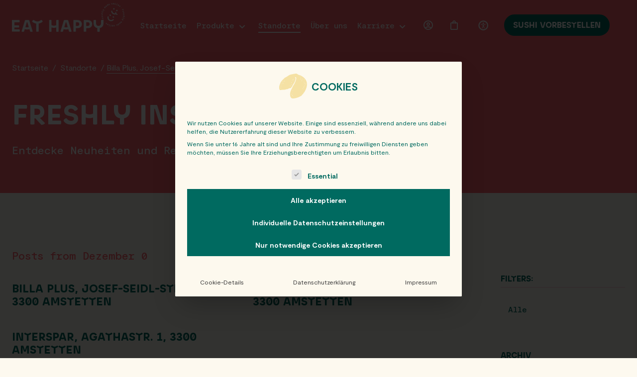

--- FILE ---
content_type: text/html; charset=UTF-8
request_url: https://www.eathappy.at/magazin/location_postcode/3300/
body_size: 26709
content:
<!DOCTYPE html><html lang="de"><head> <script type="text/javascript">
/* <![CDATA[ */
var gform;gform||(document.addEventListener("gform_main_scripts_loaded",function(){gform.scriptsLoaded=!0}),document.addEventListener("gform/theme/scripts_loaded",function(){gform.themeScriptsLoaded=!0}),window.addEventListener("DOMContentLoaded",function(){gform.domLoaded=!0}),gform={domLoaded:!1,scriptsLoaded:!1,themeScriptsLoaded:!1,isFormEditor:()=>"function"==typeof InitializeEditor,callIfLoaded:function(o){return!(!gform.domLoaded||!gform.scriptsLoaded||!gform.themeScriptsLoaded&&!gform.isFormEditor()||(gform.isFormEditor()&&console.warn("The use of gform.initializeOnLoaded() is deprecated in the form editor context and will be removed in Gravity Forms 3.1."),o(),0))},initializeOnLoaded:function(o){gform.callIfLoaded(o)||(document.addEventListener("gform_main_scripts_loaded",()=>{gform.scriptsLoaded=!0,gform.callIfLoaded(o)}),document.addEventListener("gform/theme/scripts_loaded",()=>{gform.themeScriptsLoaded=!0,gform.callIfLoaded(o)}),window.addEventListener("DOMContentLoaded",()=>{gform.domLoaded=!0,gform.callIfLoaded(o)}))},hooks:{action:{},filter:{}},addAction:function(o,r,e,t){gform.addHook("action",o,r,e,t)},addFilter:function(o,r,e,t){gform.addHook("filter",o,r,e,t)},doAction:function(o){gform.doHook("action",o,arguments)},applyFilters:function(o){return gform.doHook("filter",o,arguments)},removeAction:function(o,r){gform.removeHook("action",o,r)},removeFilter:function(o,r,e){gform.removeHook("filter",o,r,e)},addHook:function(o,r,e,t,n){null==gform.hooks[o][r]&&(gform.hooks[o][r]=[]);var d=gform.hooks[o][r];null==n&&(n=r+"_"+d.length),gform.hooks[o][r].push({tag:n,callable:e,priority:t=null==t?10:t})},doHook:function(r,o,e){var t;if(e=Array.prototype.slice.call(e,1),null!=gform.hooks[r][o]&&((o=gform.hooks[r][o]).sort(function(o,r){return o.priority-r.priority}),o.forEach(function(o){"function"!=typeof(t=o.callable)&&(t=window[t]),"action"==r?t.apply(null,e):e[0]=t.apply(null,e)})),"filter"==r)return e[0]},removeHook:function(o,r,t,n){var e;null!=gform.hooks[o][r]&&(e=(e=gform.hooks[o][r]).filter(function(o,r,e){return!!(null!=n&&n!=o.tag||null!=t&&t!=o.priority)}),gform.hooks[o][r]=e)}});
/* ]]> */
</script>
<meta charset="UTF-8" /><meta name="viewport" content="width=device-width, initial-scale=1, maximum-scale=5" /><meta name="apple-mobile-web-app-capable" content="yes" /><link rel="apple-touch-icon-precomposed" sizes="57x57" href="https://www.eathappy.at/wp-content/themes/eathappy/assets/img/favicon/apple-touch-icon-57x57.png" /><link rel="apple-touch-icon-precomposed" sizes="114x114" href="https://www.eathappy.at/wp-content/themes/eathappy/assets/img/favicon/apple-touch-icon-114x114.png" /><link rel="apple-touch-icon-precomposed" sizes="72x72" href="https://www.eathappy.at/wp-content/themes/eathappy/assets/img/favicon/apple-touch-icon-72x72.png" /><link rel="apple-touch-icon-precomposed" sizes="144x144" href="https://www.eathappy.at/wp-content/themes/eathappy/assets/img/favicon/apple-touch-icon-144x144.png" /><link rel="apple-touch-icon-precomposed" sizes="60x60" href="https://www.eathappy.at/wp-content/themes/eathappy/assets/img/favicon/apple-touch-icon-60x60.png" /><link rel="apple-touch-icon-precomposed" sizes="120x120" href="https://www.eathappy.at/wp-content/themes/eathappy/assets/img/favicon/apple-touch-icon-120x120.png" /><link rel="apple-touch-icon-precomposed" sizes="76x76" href="https://www.eathappy.at/wp-content/themes/eathappy/assets/img/favicon/apple-touch-icon-76x76.png" /><link rel="apple-touch-icon-precomposed" sizes="152x152" href="https://www.eathappy.at/wp-content/themes/eathappy/assets/img/favicon/apple-touch-icon-152x152.png" /><link rel="icon" type="image/png" href="https://www.eathappy.at/wp-content/themes/eathappy/assets/img/favicon/favicon-196x196.png" sizes="196x196" /><link rel="icon" type="image/png" href="https://www.eathappy.at/wp-content/themes/eathappy/assets/img/favicon/favicon-96x96.png" sizes="96x96" /><link rel="icon" type="image/png" href="https://www.eathappy.at/wp-content/themes/eathappy/assets/img/favicon/favicon-32x32.png" sizes="32x32" /><link rel="icon" type="image/png" href="https://www.eathappy.at/wp-content/themes/eathappy/assets/img/favicon/favicon-16x16.png" sizes="16x16" /><link rel="icon" type="image/png" href="https://www.eathappy.at/wp-content/themes/eathappy/assets/img/favicon/favicon-128.png" sizes="128x128" /><meta name="application-name" content="EATHAPPY" /><meta name="msapplication-TileColor" content="#FF646E" /><meta name="msapplication-TileImage" content="https://www.eathappy.at/wp-content/themes/eathappy/assets/img/favicon/mstile-144x144.png" /><meta name="msapplication-square70x70logo" content="https://www.eathappy.at/wp-content/themes/eathappy/assets/img/favicon/mstile-70x70.png" /><meta name="msapplication-square150x150logo" content="https://www.eathappy.at/wp-content/themes/eathappy/assets/img/favicon/mstile-150x150.png" /><meta name="msapplication-wide310x150logo" content="https://www.eathappy.at/wp-content/themes/eathappy/assets/img/favicon/mstile-310x150.png" /><meta name="msapplication-square310x310logo" content="https://www.eathappy.at/wp-content/themes/eathappy/assets/img/favicon/mstile-310x310.png" /> <!-- Preconnect to required origins--><link rel="preconnect" href="https://www.google-analytics.com" crossorigin><style>body {
            opacity: 0;
            transition: opacity 0.15s linear;
        }</style><!-- Google tag (gtag.js) --> <script defer src="https://www.googletagmanager.com/gtag/js?id=AW-10983047172"></script> <script>window.dataLayer = window.dataLayer || [];

        function gtag() {
            dataLayer.push(arguments);
        }
        gtag('js', new Date());

        gtag('config', 'AW-10983047172');</script> <script type="text/javascript">+ function(a, p, P, b, y) {
            a.braze = {};
            a.brazeQueue = [];
            for (var s = "BrazeSdkMetadata DeviceProperties Card Card.prototype.dismissCard Card.prototype.removeAllSubscriptions Card.prototype.removeSubscription Card.prototype.subscribeToClickedEvent Card.prototype.subscribeToDismissedEvent Card.fromContentCardsJson ImageOnly CaptionedImage ClassicCard ControlCard ContentCards ContentCards.prototype.getUnviewedCardCount Feed Feed.prototype.getUnreadCardCount ControlMessage InAppMessage InAppMessage.SlideFrom InAppMessage.ClickAction InAppMessage.DismissType InAppMessage.OpenTarget InAppMessage.ImageStyle InAppMessage.Orientation InAppMessage.TextAlignment InAppMessage.CropType InAppMessage.prototype.closeMessage InAppMessage.prototype.removeAllSubscriptions InAppMessage.prototype.removeSubscription InAppMessage.prototype.subscribeToClickedEvent InAppMessage.prototype.subscribeToDismissedEvent InAppMessage.fromJson FullScreenMessage ModalMessage HtmlMessage SlideUpMessage User User.Genders User.NotificationSubscriptionTypes User.prototype.addAlias User.prototype.addToCustomAttributeArray User.prototype.addToSubscriptionGroup User.prototype.getUserId User.prototype.getUserId User.prototype.incrementCustomUserAttribute User.prototype.removeFromCustomAttributeArray User.prototype.removeFromSubscriptionGroup User.prototype.setCountry User.prototype.setCustomLocationAttribute User.prototype.setCustomUserAttribute User.prototype.setDateOfBirth User.prototype.setEmail User.prototype.setEmailNotificationSubscriptionType User.prototype.setFirstName User.prototype.setGender User.prototype.setHomeCity User.prototype.setLanguage User.prototype.setLastKnownLocation User.prototype.setLastName User.prototype.setPhoneNumber User.prototype.setPushNotificationSubscriptionType InAppMessageButton InAppMessageButton.prototype.removeAllSubscriptions InAppMessageButton.prototype.removeSubscription InAppMessageButton.prototype.subscribeToClickedEvent FeatureFlag FeatureFlag.prototype.getStringProperty FeatureFlag.prototype.getNumberProperty FeatureFlag.prototype.getBooleanProperty FeatureFlag.prototype.getImageProperty FeatureFlag.prototype.getJsonProperty FeatureFlag.prototype.getTimestampProperty automaticallyShowInAppMessages destroyFeed hideContentCards showContentCards showFeed showInAppMessage deferInAppMessage toggleContentCards toggleFeed changeUser destroy getDeviceId getDeviceId initialize isPushBlocked isPushPermissionGranted isPushSupported logCardClick logCardDismissal logCardImpressions logContentCardImpressions logContentCardClick logCustomEvent logFeedDisplayed logInAppMessageButtonClick logInAppMessageClick logInAppMessageHtmlClick logInAppMessageImpression logPurchase openSession requestPushPermission removeAllSubscriptions removeSubscription requestContentCardsRefresh requestFeedRefresh refreshFeatureFlags requestImmediateDataFlush enableSDK isDisabled setLogger setSdkAuthenticationSignature addSdkMetadata disableSDK subscribeToContentCardsUpdates subscribeToFeedUpdates subscribeToInAppMessage subscribeToSdkAuthenticationFailures toggleLogging unregisterPush wipeData handleBrazeAction subscribeToFeatureFlagsUpdates getAllFeatureFlags logFeatureFlagImpression".split(" "), i = 0; i < s.length; i++) {
                for (var m = s[i], k = a.braze, l = m.split("."), j = 0; j < l.length - 1; j++) k = k[l[j]];
                k[l[j]] = (new Function("return function " + m.replace(/\./g, "_") + "(){window.brazeQueue.push(arguments); return true}"))()
            }
            window.braze.getDeferredInAppMessage = function() {
                return new window.braze.InAppMessage
            };
            window.braze.getCachedContentCards = function() {
                return new window.braze.ContentCards
            };
            window.braze.getCachedFeed = function() {
                return new window.braze.Feed
            };
            window.braze.getUser = function() {
                return new window.braze.User
            };
            window.braze.getFeatureFlag = function() {
                return new window.braze.FeatureFlag
            };
            (y = p.createElement(P)).type = 'text/javascript';
            y.src = 'https://js.appboycdn.com/web-sdk/5.3/braze.min.js';
            y.async = 1;
            (b = p.getElementsByTagName(P)[0]).parentNode.insertBefore(y, b)
        }(window, document, 'script');</script> <script>braze.initialize('78bc2093-86f1-46f1-85bb-cb0ecfa39e8e', {
            baseUrl: "sdk.fra-02.braze.eu",
            allowUserSuppliedJavascript: true,
            enableLogging: true
        });

        
        braze.automaticallyShowInAppMessages();

        braze.openSession();</script> <meta name='robots' content='index, follow, max-snippet:-1, max-image-preview:large, max-video-preview:-1' /> <!-- Google tag (gtag.js) consent mode dataLayer added by Site Kit --> <script type="text/javascript" id="google_gtagjs-js-consent-mode-data-layer">/* <![CDATA[ */
window.dataLayer = window.dataLayer || [];function gtag(){dataLayer.push(arguments);}
gtag('consent', 'default', {"ad_personalization":"denied","ad_storage":"denied","ad_user_data":"denied","analytics_storage":"denied","functionality_storage":"denied","security_storage":"denied","personalization_storage":"denied","region":["AT","BE","BG","CH","CY","CZ","DE","DK","EE","ES","FI","FR","GB","GR","HR","HU","IE","IS","IT","LI","LT","LU","LV","MT","NL","NO","PL","PT","RO","SE","SI","SK"],"wait_for_update":500});
window._googlesitekitConsentCategoryMap = {"statistics":["analytics_storage"],"marketing":["ad_storage","ad_user_data","ad_personalization"],"functional":["functionality_storage","security_storage"],"preferences":["personalization_storage"]};
window._googlesitekitConsents = {"ad_personalization":"denied","ad_storage":"denied","ad_user_data":"denied","analytics_storage":"denied","functionality_storage":"denied","security_storage":"denied","personalization_storage":"denied","region":["AT","BE","BG","CH","CY","CZ","DE","DK","EE","ES","FI","FR","GB","GR","HR","HU","IE","IS","IT","LI","LT","LU","LV","MT","NL","NO","PL","PT","RO","SE","SI","SK"],"wait_for_update":500};
/* ]]> */</script> <!-- End Google tag (gtag.js) consent mode dataLayer added by Site Kit --> <!-- This site is optimized with the Yoast SEO plugin v26.3 - https://yoast.com/wordpress/plugins/seo/ --><title>3300 - EatHappy AT</title><link rel="canonical" href="https://www.eathappy.at/magazin/location_postcode/3300/" /><meta property="og:locale" content="de_DE" /><meta property="og:type" content="article" /><meta property="og:title" content="3300 - EatHappy AT" /><meta property="og:url" content="https://www.eathappy.at/magazin/location_postcode/3300/" /><meta property="og:site_name" content="EatHappy AT" /><meta property="og:image" content="https://www.eathappy.at/wp-content/uploads/2022/07/og-1-2.png" /><meta property="og:image:width" content="1200" /><meta property="og:image:height" content="630" /><meta property="og:image:type" content="image/png" /><meta name="twitter:card" content="summary_large_image" /> <script type="application/ld+json" class="yoast-schema-graph">{"@context":"https://schema.org","@graph":[{"@type":"CollectionPage","@id":"https://www.eathappy.at/magazin/location_postcode/3300/","url":"https://www.eathappy.at/magazin/location_postcode/3300/","name":"3300 - EatHappy AT","isPartOf":{"@id":"https://new.eathappy.at/#website"},"breadcrumb":{"@id":"https://www.eathappy.at/magazin/location_postcode/3300/#breadcrumb"},"inLanguage":"de"},{"@type":"BreadcrumbList","@id":"https://www.eathappy.at/magazin/location_postcode/3300/#breadcrumb","itemListElement":[{"@type":"ListItem","position":1,"name":"Home","item":"https://www.eathappy.at/"},{"@type":"ListItem","position":2,"name":"3300"}]},{"@type":"WebSite","@id":"https://new.eathappy.at/#website","url":"https://new.eathappy.at/","name":"EatHappy AT","description":"freshly made smiles","publisher":{"@id":"https://new.eathappy.at/#organization"},"potentialAction":[{"@type":"SearchAction","target":{"@type":"EntryPoint","urlTemplate":"https://new.eathappy.at/?s={search_term_string}"},"query-input":{"@type":"PropertyValueSpecification","valueRequired":true,"valueName":"search_term_string"}}],"inLanguage":"de"},{"@type":"Organization","@id":"https://new.eathappy.at/#organization","name":"EATHAPPY GROUP","url":"https://new.eathappy.at/","logo":{"@type":"ImageObject","inLanguage":"de","@id":"https://new.eathappy.at/#/schema/logo/image/","url":"https://www.eathappy.at/wp-content/uploads/2022/07/eathappy-logo-with-stamp-coral.svg","contentUrl":"https://www.eathappy.at/wp-content/uploads/2022/07/eathappy-logo-with-stamp-coral.svg","width":350,"height":90,"caption":"EATHAPPY GROUP"},"image":{"@id":"https://new.eathappy.at/#/schema/logo/image/"},"sameAs":["https://www.facebook.com/EatHappySushi","https://www.instagram.com/eathappy/"]}]}</script> <!-- / Yoast SEO plugin. --><link rel="alternate" type="application/rss+xml" title="EatHappy AT &raquo; 3300 Postcode Feed" href="https://www.eathappy.at/magazin/location_postcode/3300/feed/" /><style id='wp-img-auto-sizes-contain-inline-css' type='text/css'>img:is([sizes=auto i],[sizes^="auto," i]){contain-intrinsic-size:3000px 1500px}
/*# sourceURL=wp-img-auto-sizes-contain-inline-css */</style><style id='classic-theme-styles-inline-css' type='text/css'>/*! This file is auto-generated */
.wp-block-button__link{color:#fff;background-color:#32373c;border-radius:9999px;box-shadow:none;text-decoration:none;padding:calc(.667em + 2px) calc(1.333em + 2px);font-size:1.125em}.wp-block-file__button{background:#32373c;color:#fff;text-decoration:none}
/*# sourceURL=/wp-includes/css/classic-themes.min.css */</style><style id='woocommerce-inline-inline-css' type='text/css'>.woocommerce form .form-row .required { visibility: visible; }
/*# sourceURL=woocommerce-inline-inline-css */</style><link rel='stylesheet' id='borlabs-cookie-custom-css' href='https://www.eathappy.at/wp-content/cache/autoptimize/css/autoptimize_single_14f503e6e91c5bca74ecfb0e10f5d344.css?ver=3.3.22-50' type='text/css' media='all' /> <script type="text/javascript">window._nslDOMReady = (function () {
                const executedCallbacks = new Set();
            
                return function (callback) {
                    /**
                    * Third parties might dispatch DOMContentLoaded events, so we need to ensure that we only run our callback once!
                    */
                    if (executedCallbacks.has(callback)) return;
            
                    const wrappedCallback = function () {
                        if (executedCallbacks.has(callback)) return;
                        executedCallbacks.add(callback);
                        callback();
                    };
            
                    if (document.readyState === "complete" || document.readyState === "interactive") {
                        wrappedCallback();
                    } else {
                        document.addEventListener("DOMContentLoaded", wrappedCallback);
                    }
                };
            })();</script><script type="text/javascript" src="https://www.eathappy.at/wp-includes/js/jquery/jquery.min.js?ver=3.7.1" id="jquery-core-js"></script> <script defer type="text/javascript" src="https://www.eathappy.at/wp-includes/js/jquery/jquery-migrate.min.js?ver=3.4.1" id="jquery-migrate-js"></script> <script type="text/javascript" src="https://www.google.com/recaptcha/api.js?hl=de_DE" id="recaptcha-js" defer="defer" data-wp-strategy="defer"></script> <script defer type="text/javascript" src="https://www.eathappy.at/wp-content/plugins/woocommerce/assets/js/jquery-blockui/jquery.blockUI.min.js?ver=2.7.0-wc.10.3.7" id="wc-jquery-blockui-js" data-wp-strategy="defer"></script> <script type="text/javascript" id="wc-add-to-cart-js-extra">/* <![CDATA[ */
var wc_add_to_cart_params = {"ajax_url":"/wp-admin/admin-ajax.php","wc_ajax_url":"/?wc-ajax=%%endpoint%%","i18n_view_cart":"Warenkorb anzeigen","cart_url":"https://www.eathappy.at/warenkorb/","is_cart":"","cart_redirect_after_add":"no"};
//# sourceURL=wc-add-to-cart-js-extra
/* ]]> */</script> <script defer type="text/javascript" src="https://www.eathappy.at/wp-includes/js/jquery/ui/effect.min.js?ver=1.13.3" id="jquery-effects-core-js"></script> <script type="text/javascript" id="site-script-js-extra">/* <![CDATA[ */
var php = {"ajax_url":"https://www.eathappy.at/wp-admin/admin-ajax.php","site_url":"https://www.eathappy.at","theme_url":"https://www.eathappy.at/wp-content/themes/eathappy","shop_page_permalink":"https://www.eathappy.at/produkt-kategorie/specials-und-aktionen/","translations":{"down_icon":"Nach unten springen - Icon","next_arrow":"N\u00e4chstes Bild des Sliders Button - Icon","prev_arrow":"Vorheriges Bild des Sliders Button - Icon"}};
//# sourceURL=site-script-js-extra
/* ]]> */</script> <script type="text/javascript" id="wc-cart-fragments-js-extra">/* <![CDATA[ */
var wc_cart_fragments_params = {"ajax_url":"/wp-admin/admin-ajax.php","wc_ajax_url":"/?wc-ajax=%%endpoint%%","cart_hash_key":"wc_cart_hash_c85f2ec888e2ee950f3c450501696013","fragment_name":"wc_fragments_c85f2ec888e2ee950f3c450501696013","request_timeout":"5000"};
//# sourceURL=wc-cart-fragments-js-extra
/* ]]> */</script> <script defer data-no-optimize="1" data-no-minify="1" data-cfasync="false" type="text/javascript" src="https://www.eathappy.at/wp-content/cache/autoptimize/js/autoptimize_single_88c1d5c1b35fc5545fe2d8dde2eb8658.js?ver=3.3.22-93" id="borlabs-cookie-config-js"></script> <!-- Google Tag (gtac.js) durch Site-Kit hinzugefügt --> <!-- Von Site Kit hinzugefügtes Google-Analytics-Snippet --> <!-- Das Google Ads-Snippet wurde von Site Kit hinzugefügt --> <script defer type="text/javascript" src="https://www.googletagmanager.com/gtag/js?id=G-SWYM46MVPR" id="google_gtagjs-js"></script> <script>window.addEventListener('mounted', (e) => { 
/* <![CDATA[ */
window.dataLayer = window.dataLayer || [];function gtag(){dataLayer.push(arguments);}
gtag("set","linker",{"domains":["www.eathappy.at"]});
gtag("js", new Date());
gtag("set", "developer_id.dZTNiMT", true);
gtag("config", "G-SWYM46MVPR");
gtag("config", "AW-10983047172");
 window._googlesitekit = window._googlesitekit || {}; window._googlesitekit.throttledEvents = []; window._googlesitekit.gtagEvent = (name, data) => { var key = JSON.stringify( { name, data } ); if ( !! window._googlesitekit.throttledEvents[ key ] ) { return; } window._googlesitekit.throttledEvents[ key ] = true; setTimeout( () => { delete window._googlesitekit.throttledEvents[ key ]; }, 5 ); gtag( "event", name, { ...data, event_source: "site-kit" } ); }; 
//# sourceURL=google_gtagjs-js-after
/* ]]> */
 }, false);</script> <meta name="generator" content="Site Kit by Google 1.165.0" /> <noscript><style>.woocommerce-product-gallery{ opacity: 1 !important; }</style></noscript> <script  type="text/javascript">!function(f,b,e,v,n,t,s){if(f.fbq)return;n=f.fbq=function(){n.callMethod?
					n.callMethod.apply(n,arguments):n.queue.push(arguments)};if(!f._fbq)f._fbq=n;
					n.push=n;n.loaded=!0;n.version='2.0';n.queue=[];t=b.createElement(e);t.async=!0;
					t.src=v;s=b.getElementsByTagName(e)[0];s.parentNode.insertBefore(t,s)}(window,
					document,'script','https://connect.facebook.net/en_US/fbevents.js');</script> <!-- WooCommerce Facebook Integration Begin --> <script  type="text/javascript">fbq('init', '6215926435118367', {}, {
    "agent": "woocommerce_0-10.3.7-3.5.15"
});

				document.addEventListener( 'DOMContentLoaded', function() {
					// Insert placeholder for events injected when a product is added to the cart through AJAX.
					document.body.insertAdjacentHTML( 'beforeend', '<div class=\"wc-facebook-pixel-event-placeholder\"></div>' );
				}, false );</script> <!-- WooCommerce Facebook Integration End --> <!-- Von Site Kit hinzugefügtes Google-Tag-Manager-Snippet --> <script type="text/javascript">/* <![CDATA[ */

			( function( w, d, s, l, i ) {
				w[l] = w[l] || [];
				w[l].push( {'gtm.start': new Date().getTime(), event: 'gtm.js'} );
				var f = d.getElementsByTagName( s )[0],
					j = d.createElement( s ), dl = l != 'dataLayer' ? '&l=' + l : '';
				j.async = true;
				j.src = 'https://www.googletagmanager.com/gtm.js?id=' + i + dl;
				f.parentNode.insertBefore( j, f );
			} )( window, document, 'script', 'dataLayer', 'GTM-TR86QNJ' );
			
/* ]]> */</script> <!-- Ende des von Site Kit hinzugefügten Google-Tag-Manager-Snippets --><link rel="icon" href="https://www.eathappy.at/wp-content/uploads/2022/09/cropped-favicon-32x32.png" sizes="32x32" /><link rel="icon" href="https://www.eathappy.at/wp-content/uploads/2022/09/cropped-favicon-192x192.png" sizes="192x192" /><link rel="apple-touch-icon" href="https://www.eathappy.at/wp-content/uploads/2022/09/cropped-favicon-180x180.png" /><meta name="msapplication-TileImage" content="https://www.eathappy.at/wp-content/uploads/2022/09/cropped-favicon-270x270.png" /><style type="text/css">div.nsl-container[data-align="left"] {
    text-align: left;
}

div.nsl-container[data-align="center"] {
    text-align: center;
}

div.nsl-container[data-align="right"] {
    text-align: right;
}


div.nsl-container div.nsl-container-buttons a[data-plugin="nsl"] {
    text-decoration: none;
    box-shadow: none;
    border: 0;
}

div.nsl-container .nsl-container-buttons {
    display: flex;
    padding: 5px 0;
}

div.nsl-container.nsl-container-block .nsl-container-buttons {
    display: inline-grid;
    grid-template-columns: minmax(145px, auto);
}

div.nsl-container-block-fullwidth .nsl-container-buttons {
    flex-flow: column;
    align-items: center;
}

div.nsl-container-block-fullwidth .nsl-container-buttons a,
div.nsl-container-block .nsl-container-buttons a {
    flex: 1 1 auto;
    display: block;
    margin: 5px 0;
    width: 100%;
}

div.nsl-container-inline {
    margin: -5px;
    text-align: left;
}

div.nsl-container-inline .nsl-container-buttons {
    justify-content: center;
    flex-wrap: wrap;
}

div.nsl-container-inline .nsl-container-buttons a {
    margin: 5px;
    display: inline-block;
}

div.nsl-container-grid .nsl-container-buttons {
    flex-flow: row;
    align-items: center;
    flex-wrap: wrap;
}

div.nsl-container-grid .nsl-container-buttons a {
    flex: 1 1 auto;
    display: block;
    margin: 5px;
    max-width: 280px;
    width: 100%;
}

@media only screen and (min-width: 650px) {
    div.nsl-container-grid .nsl-container-buttons a {
        width: auto;
    }
}

div.nsl-container .nsl-button {
    cursor: pointer;
    vertical-align: top;
    border-radius: 4px;
}

div.nsl-container .nsl-button-default {
    color: #fff;
    display: flex;
}

div.nsl-container .nsl-button-icon {
    display: inline-block;
}

div.nsl-container .nsl-button-svg-container {
    flex: 0 0 auto;
    padding: 8px;
    display: flex;
    align-items: center;
}

div.nsl-container svg {
    height: 24px;
    width: 24px;
    vertical-align: top;
}

div.nsl-container .nsl-button-default div.nsl-button-label-container {
    margin: 0 24px 0 12px;
    padding: 10px 0;
    font-family: Helvetica, Arial, sans-serif;
    font-size: 16px;
    line-height: 20px;
    letter-spacing: .25px;
    overflow: hidden;
    text-align: center;
    text-overflow: clip;
    white-space: nowrap;
    flex: 1 1 auto;
    -webkit-font-smoothing: antialiased;
    -moz-osx-font-smoothing: grayscale;
    text-transform: none;
    display: inline-block;
}

div.nsl-container .nsl-button-google[data-skin="light"] {
    box-shadow: inset 0 0 0 1px #747775;
    color: #1f1f1f;
}

div.nsl-container .nsl-button-google[data-skin="dark"] {
    box-shadow: inset 0 0 0 1px #8E918F;
    color: #E3E3E3;
}

div.nsl-container .nsl-button-google[data-skin="neutral"] {
    color: #1F1F1F;
}

div.nsl-container .nsl-button-google div.nsl-button-label-container {
    font-family: "Roboto Medium", Roboto, Helvetica, Arial, sans-serif;
}

div.nsl-container .nsl-button-apple .nsl-button-svg-container {
    padding: 0 6px;
}

div.nsl-container .nsl-button-apple .nsl-button-svg-container svg {
    height: 40px;
    width: auto;
}

div.nsl-container .nsl-button-apple[data-skin="light"] {
    color: #000;
    box-shadow: 0 0 0 1px #000;
}

div.nsl-container .nsl-button-facebook[data-skin="white"] {
    color: #000;
    box-shadow: inset 0 0 0 1px #000;
}

div.nsl-container .nsl-button-facebook[data-skin="light"] {
    color: #1877F2;
    box-shadow: inset 0 0 0 1px #1877F2;
}

div.nsl-container .nsl-button-spotify[data-skin="white"] {
    color: #191414;
    box-shadow: inset 0 0 0 1px #191414;
}

div.nsl-container .nsl-button-apple div.nsl-button-label-container {
    font-size: 17px;
    font-family: -apple-system, BlinkMacSystemFont, "Segoe UI", Roboto, Helvetica, Arial, sans-serif, "Apple Color Emoji", "Segoe UI Emoji", "Segoe UI Symbol";
}

div.nsl-container .nsl-button-slack div.nsl-button-label-container {
    font-size: 17px;
    font-family: -apple-system, BlinkMacSystemFont, "Segoe UI", Roboto, Helvetica, Arial, sans-serif, "Apple Color Emoji", "Segoe UI Emoji", "Segoe UI Symbol";
}

div.nsl-container .nsl-button-slack[data-skin="light"] {
    color: #000000;
    box-shadow: inset 0 0 0 1px #DDDDDD;
}

div.nsl-container .nsl-button-tiktok[data-skin="light"] {
    color: #161823;
    box-shadow: 0 0 0 1px rgba(22, 24, 35, 0.12);
}


div.nsl-container .nsl-button-kakao {
    color: rgba(0, 0, 0, 0.85);
}

.nsl-clear {
    clear: both;
}

.nsl-container {
    clear: both;
}

.nsl-disabled-provider .nsl-button {
    filter: grayscale(1);
    opacity: 0.8;
}

/*Button align start*/

div.nsl-container-inline[data-align="left"] .nsl-container-buttons {
    justify-content: flex-start;
}

div.nsl-container-inline[data-align="center"] .nsl-container-buttons {
    justify-content: center;
}

div.nsl-container-inline[data-align="right"] .nsl-container-buttons {
    justify-content: flex-end;
}


div.nsl-container-grid[data-align="left"] .nsl-container-buttons {
    justify-content: flex-start;
}

div.nsl-container-grid[data-align="center"] .nsl-container-buttons {
    justify-content: center;
}

div.nsl-container-grid[data-align="right"] .nsl-container-buttons {
    justify-content: flex-end;
}

div.nsl-container-grid[data-align="space-around"] .nsl-container-buttons {
    justify-content: space-around;
}

div.nsl-container-grid[data-align="space-between"] .nsl-container-buttons {
    justify-content: space-between;
}

/* Button align end*/

/* Redirect */

#nsl-redirect-overlay {
    display: flex;
    flex-direction: column;
    justify-content: center;
    align-items: center;
    position: fixed;
    z-index: 1000000;
    left: 0;
    top: 0;
    width: 100%;
    height: 100%;
    backdrop-filter: blur(1px);
    background-color: RGBA(0, 0, 0, .32);;
}

#nsl-redirect-overlay-container {
    display: flex;
    flex-direction: column;
    justify-content: center;
    align-items: center;
    background-color: white;
    padding: 30px;
    border-radius: 10px;
}

#nsl-redirect-overlay-spinner {
    content: '';
    display: block;
    margin: 20px;
    border: 9px solid RGBA(0, 0, 0, .6);
    border-top: 9px solid #fff;
    border-radius: 50%;
    box-shadow: inset 0 0 0 1px RGBA(0, 0, 0, .6), 0 0 0 1px RGBA(0, 0, 0, .6);
    width: 40px;
    height: 40px;
    animation: nsl-loader-spin 2s linear infinite;
}

@keyframes nsl-loader-spin {
    0% {
        transform: rotate(0deg)
    }
    to {
        transform: rotate(360deg)
    }
}

#nsl-redirect-overlay-title {
    font-family: -apple-system, BlinkMacSystemFont, "Segoe UI", Roboto, Oxygen-Sans, Ubuntu, Cantarell, "Helvetica Neue", sans-serif;
    font-size: 18px;
    font-weight: bold;
    color: #3C434A;
}

#nsl-redirect-overlay-text {
    font-family: -apple-system, BlinkMacSystemFont, "Segoe UI", Roboto, Oxygen-Sans, Ubuntu, Cantarell, "Helvetica Neue", sans-serif;
    text-align: center;
    font-size: 14px;
    color: #3C434A;
}

/* Redirect END*/</style><style type="text/css">/* Notice fallback */
#nsl-notices-fallback {
    position: fixed;
    right: 10px;
    top: 10px;
    z-index: 10000;
}

.admin-bar #nsl-notices-fallback {
    top: 42px;
}

#nsl-notices-fallback > div {
    position: relative;
    background: #fff;
    border-left: 4px solid #fff;
    box-shadow: 0 1px 1px 0 rgba(0, 0, 0, .1);
    margin: 5px 15px 2px;
    padding: 1px 20px;
}

#nsl-notices-fallback > div.error {
    display: block;
    border-left-color: #dc3232;
}

#nsl-notices-fallback > div.updated {
    display: block;
    border-left-color: #46b450;
}

#nsl-notices-fallback p {
    margin: .5em 0;
    padding: 2px;
}

#nsl-notices-fallback > div:after {
    position: absolute;
    right: 5px;
    top: 5px;
    content: '\00d7';
    display: block;
    height: 16px;
    width: 16px;
    line-height: 16px;
    text-align: center;
    font-size: 20px;
    cursor: pointer;
}</style><link rel='stylesheet' id='wc-blocks-style-css' href='https://www.eathappy.at/wp-content/cache/autoptimize/css/autoptimize_single_e2d671c403c7e2bd09b3b298c748d0db.css?ver=wc-10.3.7' type='text/css' media='all' /></head><body class="archive tax-location_postcode term-3572 wp-theme-eathappy theme-eathappy woocommerce-no-js" data-post-id="74876" v-lazy @vue:mounted="mounted"> <!-- Skip to main content Button --> <a class="skip-to-content-link button visually-hidden" title="Skip to main content" href="#page-wrapper"> Skip to main content </a> <!-- Header --><header id="header" class="bg-coral grid-outer" style="transform: scale(1); transform-origin: 0 0; width: 100%;"><div class="header-inner grid"> <!-- Mobile Menu Button --> <a href="#" id="mobile-menu-button" aria-label="Menu Button"> <span class="lines"> <span class="line"></span> <span class="line"></span> <span class="line"></span> <span class="line"></span> </span> </a> <!-- Logo --> <a href="https://www.eathappy.at/" id="logo" title="EAT HAPPY"> <img width="184" height="24" src="https://www.eathappy.at/wp-content/themes/eathappy/assets/img/logo.svg" alt="EAT HAPPY Logo"> <i aria-label="Shop - Icon" class="icon-stamp"></i> </a> <!-- Nav --><nav class="nav"> <!-- Mobile Menu Close Button --> <a href="#" class="mobile-menu-close-button" aria-label="Close"><i aria-label="Schließen - Icon" class="icon-close"></i></a> <!-- Menu --><ul class="menu"><li id="menu-item-76414" class="menu-item menu-item-type-post_type menu-item-object-page menu-item-home menu-item-76414"><a href="https://www.eathappy.at/">Startseite</a></li><li id="menu-item-76450" class="menu-item menu-item-type-taxonomy menu-item-object-product_cat menu-item-has-children menu-item-76450"><a href="https://www.eathappy.at/produkt-kategorie/sushi-platten-und-aktionen/">Produkte</a><ul class="sub-menu"><li id="menu-item-76625" class="menu-item menu-item-type-taxonomy menu-item-object-product_cat menu-item-76625"><a href="https://www.eathappy.at/produkt-kategorie/sushi-platten-und-aktionen/">Sushi-Platten und Aktionen</a></li><li id="menu-item-76115" class="menu-item menu-item-type-custom menu-item-object-custom menu-item-76115"><a href="https://www.eathappy.at/produkte/">Sushi &#038; Asia Snacks</a></li><li id="menu-item-76116" class="menu-item menu-item-type-custom menu-item-object-custom menu-item-76116"><a href="https://www.eathappy.at/mochi-pick-mix">Mochi Pick &#038; Mix</a></li></ul></li><li id="menu-item-1135" class="menu-item menu-item-type-post_type menu-item-object-page current-menu-item menu-item-1135"><a href="https://www.eathappy.at/standorte/" aria-current="page">Standorte</a></li><li id="menu-item-1136" class="menu-item menu-item-type-post_type menu-item-object-page menu-item-1136"><a href="https://www.eathappy.at/ueber-uns/">Über uns</a></li><li id="menu-item-1140" class="menu-item menu-item-type-post_type menu-item-object-page menu-item-has-children menu-item-1140"><a href="https://www.eathappy.at/karriere/">Karriere</a><ul class="sub-menu"><li id="menu-item-77180" class="menu-item menu-item-type-post_type menu-item-object-page menu-item-77180"><a href="https://www.eathappy.at/jobs-bewerbung/">Jobs &#038; Bewerbung</a></li><li id="menu-item-77231" class="menu-item menu-item-type-post_type menu-item-object-page menu-item-77231"><a href="https://www.eathappy.at/unsere-benefits/">Unsere Benefits</a></li><li id="menu-item-77567" class="menu-item menu-item-type-post_type menu-item-object-page menu-item-77567"><a href="https://www.eathappy.at/unternehmenskultur/">Unternehmenskultur</a></li><li id="menu-item-77946" class="menu-item menu-item-type-post_type menu-item-object-page menu-item-77946"><a href="https://www.eathappy.at/erfolgsgeschichten/">Erfolgsgeschichten</a></li><li id="menu-item-77600" class="menu-item menu-item-type-post_type menu-item-object-page menu-item-77600"><a href="https://www.eathappy.at/diversity/">Diversity</a></li></ul></li><li id="menu-item-78756" class="my-account menu-item menu-item-type-post_type menu-item-object-page menu-item-78756"><a href="https://www.eathappy.at/mein-konto/">Mein Konto</a></li></ul></nav> <!-- Nav Overlay --><div id="nav-overlay"></div> <!-- Header Buttons --><div class="header-buttons"> <!-- My Account Button --> <a href="https://www.eathappy.at/mein-konto/" class="my-account-button" title=" Mein Konto"><i class="icon-user"></i><i class="icon-user-solid"></i></a> <!-- Shopping Bag Button --> <a href="#" class="shopping-bag-button " title="Warenkorb"><i class="icon-shopping-bag"></i><i class="icon-shopping-bag-solid"></i></a> <!-- Accessibility Wrapper --><div class="accessibility-button-wrapper"> <!-- Accessibility Button --> <a href="#accessibility-settings" class="accessibility-button" title="Barrierefreiheit Einstellungen"> <svg xmlns="http://www.w3.org/2000/svg" fill="none" viewBox="0 0 31 31" class="w-30"> <path fill="currentcolor" d="M15.6337 11.7834c1.166 0 2.12-.954 2.12-2.12 0-1.166-.954-2.12-2.12-2.12-1.166 0-2.12.954-2.12 2.12 0 1.166.954 2.12 2.12 2.12z"></path> <path fill="currentcolor" d="M16.9611 16.5537c0 .583.106 1.166.371 1.696l1.961 4.6111c.159.424 0 .848-.424 1.06-.424.159-.848 0-1.06-.424l-1.961-4.6111c0-.053-.053-.053-.053-.106s-.106-.106-.159-.106c-.106 0-.159.053-.159.106-.053.106-.1061.212-.1061.318l-1.855 4.3461c-.159.424-.636.583-1.06.424-.424-.159-.583-.636-.424-1.06l1.855-4.3461c.318-.689.424-1.431.424-2.173v-1.431c-1.908-.212-3.657-.901-5.194-1.9081-.371-.265-.477-.742-.212-1.113s.742-.477 1.113-.212c1.59 1.06 3.551 1.696 5.6181 1.696 2.067 0 4.028-.636 5.618-1.696.371-.265.848-.159 1.113.212.2651.371.159.848-.212 1.113-1.537 1.0071-3.286 1.6961-5.194 1.9081v1.696z"></path> <path stroke="currentcolor" stroke-linecap="round" stroke-linejoin="round" stroke-width="3" d="M4.3547 20.5535a12.3955 12.3955 0 1022.8163-9.6967 12.3957 12.3957 0 00-22.8163 9.6967v0z"></path> </svg> </a> <!-- Accessibility Menu --><nav class="accessibility-nav"><ul class="accessibility-menu" aria-label="Barrierefreiheit Einstellungen"><li> <a id="smaller-text-button" href="#smaller-text" title="Smaller Text"> <svg aria-label="Text verkleinern - Icon" xmlns="http://www.w3.org/2000/svg" fill="none" viewBox="0 0 24 24" class="w-24 mr-16 text-green high-contrast:text-yellow"> <path stroke="currentcolor" stroke-linecap="round" stroke-linejoin="round" stroke-width="3" d="M3 14.0595a7.6706 7.6706 0 0010.0594 4.0591 7.6703 7.6703 0 10-10.0593-4.0591v0z"></path> <path stroke="currentcolor" stroke-width="3" d="M15.5834 15.6665L22 22.0832"></path> <path fill="currentcolor" d="M13.75 10.1666v1.8333H6.4167v-1.8333z"></path> </svg> Smaller Text </a></li><li> <a id="larger-text-button" href="#larger-text" title="Larger Text"> <svg aria-label="Text vergrößern - Icon" xmlns="http://www.w3.org/2000/svg" fill="none" viewBox="0 0 24 24" class="w-24 mr-16 text-green high-contrast:text-yellow"> <path stroke="currentcolor" stroke-linecap="round" stroke-linejoin="round" stroke-width="3" d="M3 14.0595a7.6706 7.6706 0 0010.0594 4.0591 7.6703 7.6703 0 10-10.0593-4.0591v0z"></path> <path stroke="currentcolor" stroke-width="3" d="M15.5834 15.6665L22 22.0832"></path> <path fill="currentcolor" d="M13.75 10.1666v1.8333H6.4167v-1.8333z"></path> <path fill="currentcolor" d="M11 14.7501H9.1667V7.4168H11z"></path> </svg> Larger Text </a></li><li class="hidden" > <a id="reset-zoom-level" href="#reset-zoom" title="Reset Zoom Level"> <svg aria-label="Zoom auf Ursprungswert zurücksetzen - Icon" xmlns="http://www.w3.org/2000/svg" fill="none" viewBox="0 0 24 24" class="w-24 mr-16 text-green high-contrast:text-yellow"> <path stroke="currentcolor" stroke-linecap="round" stroke-linejoin="round" stroke-width="3" d="M3 14.0595a7.6706 7.6706 0 0010.0594 4.0591 7.6703 7.6703 0 10-10.0593-4.0591v0z"></path> <path stroke="currentcolor" stroke-width="3" d="M15.5834 15.6665L22 22.0832"></path> </svg> Reset Zoom Level </a></li><li> <a data-label-active="Normal Contrast Version" data-label-inactive="High Contrast Version" id="high-contrast-button" href="#" title="High Contrast Version"> <svg aria-label="Hoher Kontrast - Icon" xmlns="http://www.w3.org/2000/svg" fill="none" viewBox="0 0 24 24" class="w-24 mr-16 text-green high-contrast:text-yellow"> <circle cx="12" cy="12" r="8.5" stroke="currentcolor" stroke-width="3"></circle> <path fill="currentcolor" fill-rule="evenodd" d="M12 22c5.5228 0 10-4.4772 10-10 0-5.5229-4.4772-10-10-10v20z" clip-rule="evenodd"></path> </svg> <span> High Contrast Version </span> </a></li><li> <a data-label-active="Color Version" data-label-inactive="Grayscale Version" aria-label="Graustufen - Icon" id="grayscale-button" href="#grayscale-button" title="Grayscale"> <svg xmlns="http://www.w3.org/2000/svg" fill="none" viewBox="0 0 24 24" class="w-24 mr-16 text-green high-contrast:text-yellow"> <path fill="currentcolor" d="M1 2h22v4H1zM1 9h22v3H1zM1 15h22v2H1zM1 20h22v1H1z"></path> </svg> <span> Grayscale Version </span> </a></li></ul></nav></div> <a href="https://www.eathappy.at/produkt-kategorie/sushi-platten-und-aktionen/" class="button medium">Sushi vorbestellen</a></div></div></header> <!-- Body Wrapper --><div id="body-wrapper" style="transform: scale(1); transform-origin: 0 0; width: 100%;" > <!-- Page Wrapper --><main id="page-wrapper"> <!-- Breadcrumbs --><section class="module-breadcrumbs-container grid-outer bg-coral color-white"><article class="module-breadcrumbs grid"> <a aria-label="Startseite" href="https://www.eathappy.at">Startseite</a> <span>/</span> <a aria-label="Standorte" href="https://www.eathappy.at/standorte/">Standorte</a> <span>/</span><p>Billa Plus, Josef-Seidl-Str. 11, 3300 Amstetten</p></article></section> <!-- Page Title --><section class="module-page-title-container grid-outer bg-coral"><article class="module-page-title grid"><h1>FRESHLY INSPIRED</h1><p>Entdecke Neuheiten und Rezepte im EAT HAPPY Magazin</p></article></section> <!-- Page Title --><section class="module-posts-container grid-outer"><article class="module-posts grid"> <!-- All Posts --><div class="posts-wrap all"> <!-- Heading --><p class="post-heading"> Posts from Dezember 0</p> <!-- Post --><div class="post"> <a href="https://www.eathappy.at/magazin/standorte/billa-plus-josef-seidl-str-11-3300-amstetten/"> <span class="post-thumb"></span> <span class="post-title">Billa Plus, Josef-Seidl-Str. 11, 3300 Amstetten</span> </a></div> <!-- Post --><div class="post"> <a href="https://www.eathappy.at/magazin/standorte/billa-plus-otto-schott-str-2-3300-amstetten/"> <span class="post-thumb"></span> <span class="post-title">Billa Plus, Otto-Schott-Str. 2, 3300 Amstetten</span> </a></div> <!-- Post --><div class="post"> <a href="https://www.eathappy.at/magazin/standorte/interspar-agathastr-1-3300-amstetten/"> <span class="post-thumb"></span> <span class="post-title">INTERSPAR, Agathastr. 1, 3300 Amstetten</span> </a></div></div> <!-- Posts Widgets --><div class="posts-widgets"> <!-- Posts Widget --><div class="posts-widget"> <!-- Title --><p class="posts-widget-title">Filters:</p> <!-- Menu --><ul class="posts-widget-menu"><li><a href="https://www.eathappy.at/?page_id=1124">Alle</a></li></ul></div> <!-- Posts Widget --><div class="posts-widget"> <!-- Title --><p class="posts-widget-title">Archiv</p> <!-- Menu --><ul class="posts-widget-menu"></ul></div></div> <!-- Pagination --></article></section> <!-- Module: newsletter --><section class="module-form-container grid-outer bg-rose"><article class="module-form has-image grid"> <!-- Left --><div class="left"> <!-- Intro --><div class="intro"><h3>Frisch informiert <img src="https://www.eathappy.at/wp-content/themes/eathappy/assets/img/briefcase.svg" alt="Briefcase"></h3><p>Neuigkeiten und Angebote von Eat Happy im Newsletter!</p></div> <!-- Form Wrap --><div class="form-wrap"> <!-- Form --><div class="form"> <script type="text/javascript">/* <![CDATA[ */

/* ]]> */</script> <div class='gf_browser_chrome gform_wrapper gravity-theme gform-theme--no-framework' data-form-theme='gravity-theme' data-form-index='0' id='gform_wrapper_1' ><div class='gform_heading'><p class='gform_required_legend'>„<span class="gfield_required gfield_required_asterisk">*</span>“ zeigt erforderliche Felder an</p></div><form method='post' enctype='multipart/form-data' target='gform_ajax_frame_1' id='gform_1'  action='/magazin/location_postcode/3300/' data-formid='1' novalidate><div class='gform-body gform_body'><div id='gform_fields_1' class='gform_fields top_label form_sublabel_below description_below validation_below'><div id="field_1_1" class="gfield gfield--type-text half gfield_contains_required field_sublabel_below gfield--has-description field_description_below field_validation_below gfield_visibility_visible"  ><label class='gfield_label gform-field-label' for='input_1_1'>Dein Vorname<span class="gfield_required"><span class="gfield_required gfield_required_asterisk">*</span></span></label><div class='ginput_container ginput_container_text'><input name='input_1' id='input_1_1' type='text' value='' class='medium'  aria-describedby="gfield_description_1_1"   aria-required="true" aria-invalid="false"   /></div><div class='gfield_description' id='gfield_description_1_1'></div></div><div id="field_1_2" class="gfield gfield--type-text half field_sublabel_below gfield--no-description field_description_below field_validation_below gfield_visibility_visible"  ><label class='gfield_label gform-field-label' for='input_1_2'>Dein Nachname (optional)</label><div class='ginput_container ginput_container_text'><input name='input_2' id='input_1_2' type='text' value='' class='medium'      aria-invalid="false"   /></div></div><div id="field_1_3" class="gfield gfield--type-email gfield_contains_required field_sublabel_below gfield--no-description field_description_below field_validation_below gfield_visibility_visible"  ><label class='gfield_label gform-field-label' for='input_1_3'>Deine E-Mail-Adresse<span class="gfield_required"><span class="gfield_required gfield_required_asterisk">*</span></span></label><div class='ginput_container ginput_container_email'> <input name='input_3' id='input_1_3' type='email' value='' class='medium'    aria-required="true" aria-invalid="false"  /></div></div><fieldset id="field_1_4" class="gfield gfield--type-consent gfield--type-choice gfield--input-type-consent gfield_contains_required field_sublabel_below gfield--no-description field_description_below hidden_label field_validation_below gfield_visibility_visible"  ><legend class='gfield_label gform-field-label gfield_label_before_complex' >privacy<span class="gfield_required"><span class="gfield_required gfield_required_asterisk">*</span></span></legend><div class='ginput_container ginput_container_consent'><input name='input_4.1' id='input_1_4_1' type='checkbox' value='1'   aria-required="true" aria-invalid="false"   /> <label class="gform-field-label gform-field-label--type-inline gfield_consent_label" for='input_1_4_1' >Mit Klick auf den Button bestätige ich, dass ich die <a href="/datenschutzerklaerung/" target="_blank"> Datenschutzerklärung</a> zur Kenntnis genommen habe.<span class="gfield_required gfield_required_asterisk">*</span></label><input type='hidden' name='input_4.2' value='Mit Klick auf den Button bestätige ich, dass ich die &lt;a href=&quot;/datenschutzerklaerung/&quot; target=&quot;_blank&quot;&gt; Datenschutzerklärung&lt;/a&gt; zur Kenntnis genommen habe.' class='gform_hidden' /><input type='hidden' name='input_4.3' value='1' class='gform_hidden' /></div></fieldset></div></div><div class='gform-footer gform_footer top_label'> <input type='submit' id='gform_submit_button_1' class='gform_button button' onclick='gform.submission.handleButtonClick(this);' data-submission-type='submit' value='Anmelden'  /> <input type='hidden' name='gform_ajax' value='form_id=1&amp;title=&amp;description=&amp;tabindex=0&amp;theme=gravity-theme&amp;styles=[]&amp;hash=ba8c14573eba79c02a63011196cf958a' /> <input type='hidden' class='gform_hidden' name='gform_submission_method' data-js='gform_submission_method_1' value='iframe' /> <input type='hidden' class='gform_hidden' name='gform_theme' data-js='gform_theme_1' id='gform_theme_1' value='gravity-theme' /> <input type='hidden' class='gform_hidden' name='gform_style_settings' data-js='gform_style_settings_1' id='gform_style_settings_1' value='[]' /> <input type='hidden' class='gform_hidden' name='is_submit_1' value='1' /> <input type='hidden' class='gform_hidden' name='gform_submit' value='1' /> <input type='hidden' class='gform_hidden' name='gform_unique_id' value='' /> <input type='hidden' class='gform_hidden' name='state_1' value='[base64]' /> <input type='hidden' autocomplete='off' class='gform_hidden' name='gform_target_page_number_1' id='gform_target_page_number_1' value='0' /> <input type='hidden' autocomplete='off' class='gform_hidden' name='gform_source_page_number_1' id='gform_source_page_number_1' value='1' /> <input type='hidden' name='gform_field_values' value='' /></div></form></div> <iframe style='display:none;width:0px;height:0px;' src='about:blank' name='gform_ajax_frame_1' id='gform_ajax_frame_1' title='Dieser iframe enthält die erforderliche Logik um Gravity Forms Formulare mit AJAX zu handhaben.'></iframe> <script type="text/javascript">/* <![CDATA[ */
 gform.initializeOnLoaded( function() {gformInitSpinner( 1, 'https://www.eathappy.at/wp-content/plugins/gravityforms/images/spinner.svg', true );jQuery('#gform_ajax_frame_1').on('load',function(){var contents = jQuery(this).contents().find('*').html();var is_postback = contents.indexOf('GF_AJAX_POSTBACK') >= 0;if(!is_postback){return;}var form_content = jQuery(this).contents().find('#gform_wrapper_1');var is_confirmation = jQuery(this).contents().find('#gform_confirmation_wrapper_1').length > 0;var is_redirect = contents.indexOf('gformRedirect(){') >= 0;var is_form = form_content.length > 0 && ! is_redirect && ! is_confirmation;var mt = parseInt(jQuery('html').css('margin-top'), 10) + parseInt(jQuery('body').css('margin-top'), 10) + 100;if(is_form){jQuery('#gform_wrapper_1').html(form_content.html());if(form_content.hasClass('gform_validation_error')){jQuery('#gform_wrapper_1').addClass('gform_validation_error');} else {jQuery('#gform_wrapper_1').removeClass('gform_validation_error');}setTimeout( function() { /* delay the scroll by 50 milliseconds to fix a bug in chrome */  }, 50 );if(window['gformInitDatepicker']) {gformInitDatepicker();}if(window['gformInitPriceFields']) {gformInitPriceFields();}var current_page = jQuery('#gform_source_page_number_1').val();gformInitSpinner( 1, 'https://www.eathappy.at/wp-content/plugins/gravityforms/images/spinner.svg', true );jQuery(document).trigger('gform_page_loaded', [1, current_page]);window['gf_submitting_1'] = false;}else if(!is_redirect){var confirmation_content = jQuery(this).contents().find('.GF_AJAX_POSTBACK').html();if(!confirmation_content){confirmation_content = contents;}jQuery('#gform_wrapper_1').replaceWith(confirmation_content);jQuery(document).trigger('gform_confirmation_loaded', [1]);window['gf_submitting_1'] = false;wp.a11y.speak(jQuery('#gform_confirmation_message_1').text());}else{jQuery('#gform_1').append(contents);if(window['gformRedirect']) {gformRedirect();}}jQuery(document).trigger("gform_pre_post_render", [{ formId: "1", currentPage: "current_page", abort: function() { this.preventDefault(); } }]);        if (event && event.defaultPrevented) {                return;        }        const gformWrapperDiv = document.getElementById( "gform_wrapper_1" );        if ( gformWrapperDiv ) {            const visibilitySpan = document.createElement( "span" );            visibilitySpan.id = "gform_visibility_test_1";            gformWrapperDiv.insertAdjacentElement( "afterend", visibilitySpan );        }        const visibilityTestDiv = document.getElementById( "gform_visibility_test_1" );        let postRenderFired = false;        function triggerPostRender() {            if ( postRenderFired ) {                return;            }            postRenderFired = true;            gform.core.triggerPostRenderEvents( 1, current_page );            if ( visibilityTestDiv ) {                visibilityTestDiv.parentNode.removeChild( visibilityTestDiv );            }        }        function debounce( func, wait, immediate ) {            var timeout;            return function() {                var context = this, args = arguments;                var later = function() {                    timeout = null;                    if ( !immediate ) func.apply( context, args );                };                var callNow = immediate && !timeout;                clearTimeout( timeout );                timeout = setTimeout( later, wait );                if ( callNow ) func.apply( context, args );            };        }        const debouncedTriggerPostRender = debounce( function() {            triggerPostRender();        }, 200 );        if ( visibilityTestDiv && visibilityTestDiv.offsetParent === null ) {            const observer = new MutationObserver( ( mutations ) => {                mutations.forEach( ( mutation ) => {                    if ( mutation.type === 'attributes' && visibilityTestDiv.offsetParent !== null ) {                        debouncedTriggerPostRender();                        observer.disconnect();                    }                });            });            observer.observe( document.body, {                attributes: true,                childList: false,                subtree: true,                attributeFilter: [ 'style', 'class' ],            });        } else {            triggerPostRender();        }    } );} ); 
/* ]]> */</script> </div></div></div> <!-- Right --><div class="right"> <img src="https://www.eathappy.at/wp-content/themes/eathappy/assets/img/briefcase.svg" alt="Briefcase"> <!-- Rotating Stamp --><div class="rotating-stamp"> <img src="https://www.eathappy.at/wp-content/themes/eathappy/assets/img/eathappy-stamp-coral.svg" alt="EATHAPPY Stamp"></div></div></article></section><!-- Module: instagram --><!-- Instagram Feed Module --><section class="module-instagram-feed-container grid-outer"><article class="module-instagram-feed grid"> <!-- Module Title --><div class="module-title"> <a href="https://www.instagram.com/eathappy_at/?hl=de" target="_blank"> <span class="text"> <!-- TODO TRANSLATE --> <span>Folge uns auf Instagram!</span> <span><strong>@EATHAPPY</strong></span> </span> </a></div> <!-- Feed --><div class="feed"></div></article></section></main> <!-- Footer --><footer id="footer" class="grid-outer"><div class="footer-inner grid"> <!-- Footer Menu --><nav class="footer-nav"><ul class="footer-menu"><li id="menu-item-1163" class="menu-item menu-item-type-post_type menu-item-object-page menu-item-1163"><a href="https://www.eathappy.at/kontakt/">Kontakt</a></li><li id="menu-item-76671" class="menu-item menu-item-type-custom menu-item-object-custom menu-item-76671"><a href="https://www.eathappygroup.com/compliance/">Compliance</a></li><li id="menu-item-1162" class="menu-item menu-item-type-post_type menu-item-object-page menu-item-1162"><a href="https://www.eathappy.at/impressum/">Impressum</a></li><li id="menu-item-70962" class="menu-item menu-item-type-post_type menu-item-object-page menu-item-privacy-policy menu-item-70962"><a rel="privacy-policy" href="https://www.eathappy.at/datenschutzerklaerung/">Datenschutzerklärung</a></li><li id="menu-item-80751" class="menu-item menu-item-type-post_type menu-item-object-page menu-item-80751"><a href="https://www.eathappy.at/barrierefreiheitserklaerung/">Barrierefreiheit</a></li><li id="menu-item-76946" class="menu-item menu-item-type-post_type menu-item-object-page menu-item-76946"><a href="https://www.eathappy.at/agb/">AGB</a></li></ul></nav> <!-- Social Icons --><div class="social-icons"> <a href="https://www.facebook.com/EatHappyAustria/" target="_blank" aria-label="Facebook"><i aria-label="Facebook - Icon" class="icon-facebook"></i></a> <a href="https://www.instagram.com/eathappy_at/?hl=de" target="_blank" aria-label="Instagram"><i aria-label="Instagram - Icon" class="icon-instagram"></i></a> <a href="https://open.spotify.com/user/314uz5y2otpv2y6iguirqare5oli?si=1186ae6b83174662&amp;nd=1" target="_blank" aria-label="Spotify"><i aria-label="Spotify  - Icon" class="icon-spotify"></i></a> <a href="https://at.linkedin.com/company/eat-happy-oesterreich" target="_blank" aria-label="LinkedIn"><i aria-label="LinkedIn - Icon" class="icon-linkedin"></i></a></div></div></footer></div> <!-- Scroll To Top Button --> <button class="scroll-to-top"> <!-- TODO TRANSLATE --> <span class="screen-reader-text">Zum Anfang springen</span> <svg aria-label="Zum Anfang springen" width="48" height="48" viewBox="0 0 48 48" fill="none" xmlns="http://www.w3.org/2000/svg"> <g clip-path="url(#clip0_0_3)"> <path d="M36.9475 20.3539C37.0464 20.4533 37.0464 20.5531 37.2442 20.4533C37.343 20.3539 37.343 20.2541 37.2442 20.1547C37.2442 20.0554 37.1453 19.9555 37.0464 20.0554C36.8486 20.0554 36.8486 20.1547 36.9475 20.3539V20.3539Z" fill="#FF646E" /> <path d="M0.755515 18.8597C1.15104 18.9595 1.44768 19.1587 1.74432 19.5571C1.35506 19.6567 0.947007 19.6567 0.557755 19.5571C0.458875 19.9555 0.458875 20.2541 0.359995 20.4528L0.854395 20.4528C1.05216 20.4528 1.24992 20.353 1.3488 20.652C1.3488 20.7514 1.44768 20.9506 1.24992 21.0504C1.15873 21.0994 1.05681 21.1251 0.953275 21.1251C0.849742 21.1251 0.747823 21.0994 0.656635 21.0504C0.458875 20.9506 0.359995 20.8512 0.261115 20.652C0.162235 21.0504 0.162235 21.349 0.162235 21.349C-0.233285 24.8342 -0.332165 32.8013 5.10623 39.1747C5.10623 39.3739 5.10623 39.6725 5.30447 39.7723C5.35048 39.8635 5.42127 39.9399 5.50872 39.9927C5.59617 40.0455 5.69673 40.0726 5.79888 40.0709L5.89775 40.0709C8.17199 42.4613 11.3362 44.5522 15.6874 45.9461C15.6874 45.7474 15.7862 45.5477 15.7862 45.349C15.7862 45.2491 15.7862 45.1498 15.6874 45.0499L15.3907 44.7514C15.2918 44.652 15.193 44.5522 15.3907 44.4528C15.4896 44.353 15.5885 44.2536 15.6874 44.4528C15.8851 44.7514 16.2806 44.8512 16.5773 44.9506C16.9728 45.0499 16.9728 45.349 16.6762 45.7474L16.5773 45.8467C16.3795 45.9466 16.2806 46.1458 16.1818 46.345C17.4672 46.7434 18.8515 47.1418 20.3347 47.4403C40.5077 51.4234 46.5398 32.9011 47.0342 30.7099C47.5286 28.3195 51.2861 13.8802 39.6178 5.51472C39.6178 5.41536 39.7166 5.316 39.6178 5.21616C39.6178 5.1168 39.5189 5.01697 39.42 5.11681C39.3211 5.11681 39.3211 5.21616 39.3211 5.21616C36.6509 3.324 33.0912 1.83024 28.5427 0.834722C8.07312 -3.84576 2.23872 12.3864 0.755515 18.8592L0.755515 18.8597ZM26.4658 46.8432C26.5646 47.0424 26.4658 47.1418 26.268 47.2416C26.1691 47.341 25.9714 47.341 25.9714 47.1418C25.9714 47.0424 25.9714 46.8432 26.0702 46.7434C26.268 46.644 26.3669 46.7434 26.4658 46.8432V46.8432ZM28.0483 45.4488C28.0483 45.4488 28.0483 45.5486 27.9494 45.648C27.8506 45.648 27.8506 45.648 27.7512 45.5486L27.7512 45.4488L28.0483 45.4488ZM30.1248 44.7518C30.2237 44.7518 30.2237 44.8517 30.3226 44.8517C30.1248 44.951 30.1248 44.8517 30.1248 44.7518C30.0259 44.7518 30.0259 44.7518 30.1248 44.7518C30.0259 44.951 29.927 45.1502 29.7293 44.951L29.6304 44.7518C29.7293 44.5526 29.927 44.6525 30.1248 44.7518C30.0259 44.7518 30.0259 44.7518 30.1248 44.7518ZM23.8949 42.3614L23.8949 42.2621C23.9938 42.1627 23.9938 42.2621 24.0926 42.2621C24.0926 42.2621 24.0926 42.3619 23.9938 42.3619L23.8949 42.3619L23.8949 42.3614ZM30.3221 43.1582C30.2237 43.1582 30.2237 43.2581 30.1248 43.2581L30.0259 43.1587C30.1248 43.1587 30.1248 43.0589 30.2237 43.0589L30.3226 43.1587L30.3221 43.1582ZM28.9382 42.6605L28.7405 42.8597C28.7405 42.8597 28.6416 42.8597 28.6416 42.7603C28.7405 42.7603 28.7405 42.6605 28.7405 42.6605L28.9382 42.6605V42.6605ZM25.8725 42.2621C25.9714 42.3619 26.0702 42.6605 25.7736 42.6605C25.5758 42.6605 25.3781 42.6605 25.2792 42.4613C25.1803 42.2621 25.2792 42.1627 25.477 42.0629C25.6747 41.8637 25.7736 42.0629 25.8725 42.2621V42.2621ZM23.6971 41.3659C23.6971 41.4658 23.796 41.5651 23.5982 41.5651C23.4994 41.5651 23.4005 41.5651 23.3016 41.4658C23.2027 41.3659 23.2027 41.2666 23.4005 41.1667C23.4994 41.1667 23.5982 41.2666 23.6971 41.3659V41.3659ZM33.289 39.7723C33.289 39.8722 33.1901 39.972 33.1901 39.972L32.9923 39.972C32.9923 39.8722 32.9923 39.8722 33.0912 39.7728C33.0912 39.673 33.1901 39.7728 33.289 39.7728L33.289 39.7723ZM7.6776 14.5776C7.6776 14.4782 7.77648 14.4782 7.77648 14.3784C7.77648 14.3784 7.87536 14.3784 7.87536 14.4782C7.87536 14.5776 7.77648 14.5776 7.77648 14.6774L7.6776 14.5776V14.5776ZM14.5992 14.0798C14.9952 14.279 15.193 14.3784 15.0936 14.5776C14.7974 14.6774 14.7974 14.4782 14.5992 14.0798ZM2.832 17.5651L2.832 17.4658L2.93088 17.4658L2.93088 17.5651C2.93088 17.665 2.832 17.5651 2.832 17.5651ZM4.8096 20.1542C4.41456 19.8557 3.91968 19.5571 3.3264 19.4573C2.93088 19.4573 3.02976 19.0589 3.22752 18.9595C4.01856 18.6605 3.8208 18.2621 3.62304 17.8642C3.42528 17.5651 3.42528 17.1667 3.3264 16.8682C2.63424 16.8682 2.04096 16.1712 2.13984 15.5736C2.13984 15.4738 2.23872 15.3744 2.23872 15.3744C2.3376 15.3744 2.53536 15.4738 2.53536 15.4738C2.93088 15.8722 3.12864 16.3704 3.3264 16.7688C4.7112 17.3659 5.00784 18.6605 5.10672 19.9555C5.2056 20.2541 5.10672 20.3539 4.81008 20.1542L4.8096 20.1542ZM5.40336 15.4742C5.50224 15.673 5.50224 15.7728 5.30448 15.8726C5.10672 15.972 4.90896 16.0714 4.81008 15.7728C4.81008 15.673 4.7112 15.3744 4.90896 15.275C5.10672 15.1752 5.30448 15.275 5.40336 15.4738L5.40336 15.4742ZM2.43696 21.7478C2.3376 21.5486 2.43696 21.3494 2.63424 21.3494C2.832 21.2501 3.02976 21.1502 3.02976 21.4488C3.02976 21.648 3.22752 21.8472 3.02976 21.947C2.73312 22.1462 2.63424 21.947 2.43648 21.7478L2.43696 21.7478ZM3.72144 26.9261C3.52368 26.8267 3.32592 26.6275 3.32592 26.2291C3.52368 26.2291 3.72144 26.3285 3.9192 26.2291C4.11696 26.2291 4.31519 26.1298 4.41359 26.4283C4.41359 26.5277 4.51296 26.7269 4.3152 26.8267C4.11744 27.0259 3.9192 27.1253 3.72144 26.9261ZM5.50176 27.5237C5.40288 27.3245 5.50175 27.1253 5.69951 27.1253C5.79839 27.0259 5.99615 26.9261 5.99615 27.2251C5.99615 27.4243 6.19391 27.6235 5.99615 27.7229C5.69951 27.9221 5.60064 27.623 5.50176 27.5237V27.5237ZM17.4672 29.2166C17.7638 29.316 17.8627 29.4158 17.8627 29.7144C17.5661 29.7144 17.5661 29.5152 17.4672 29.2166ZM12.4243 34.295C12.4243 34.295 12.4243 34.1957 12.4243 34.295C12.5232 34.1957 12.6221 34.295 12.6221 34.295C12.6221 34.295 12.6221 34.3949 12.5232 34.3949L12.4243 34.2955L12.4243 34.295ZM34.2778 38.3784L34.2778 38.4782L34.1789 38.4782L34.1789 38.3784L34.2778 38.3784ZM23.3016 38.0798C23.3016 38.1792 23.3016 38.279 23.2027 38.3784C23.005 38.4782 22.8072 38.4782 22.7083 38.279C22.6094 38.1792 22.7083 38.0798 22.8072 37.98C23.005 37.8806 23.2027 37.7808 23.3016 38.0798V38.0798ZM16.6762 36.5861L16.6762 36.6854C16.5773 36.6854 16.5773 36.6854 16.4784 36.5861C16.4784 36.5861 16.4784 36.4862 16.5773 36.4862C16.5773 36.5861 16.6762 36.5861 16.6762 36.5861V36.5861ZM33.7834 13.0838C33.8822 13.0838 33.8822 13.1837 33.7834 13.283L33.5856 13.283L33.5856 13.0838C33.6845 12.9845 33.7834 12.9845 33.7834 13.0838ZM12.6221 11.4902C12.721 11.6899 12.6221 11.7893 12.4243 11.8886C12.325 11.8886 12.0283 11.9885 12.0283 11.7893C11.9294 11.5901 11.8306 11.3909 12.1272 11.2915C12.325 11.1917 12.5232 11.2915 12.6216 11.4907L12.6221 11.4902ZM21.5213 11.0918C21.324 11.1917 21.2251 11.0918 21.2251 10.9925C21.1262 10.8931 21.2251 10.7933 21.324 10.6939C21.4229 10.6939 21.5218 10.6939 21.5218 10.7933L21.5218 11.0923L21.5213 11.0918ZM22.3128 10.6934L22.3128 10.7933L22.2139 10.7933L22.2139 10.6939C22.2139 10.5946 22.3128 10.6939 22.3128 10.6939L22.3128 10.6934ZM15.0936 10.4947C15.0936 10.4947 15.0936 10.5941 14.9952 10.6939C14.8963 10.6939 14.8963 10.6939 14.7974 10.5946L14.7974 10.4947L15.0941 10.4947L15.0936 10.4947ZM7.6776 7.20864L7.57872 7.308L7.47984 7.20864C7.47984 7.20864 7.47984 7.1088 7.57872 7.1088C7.57872 7.1088 7.6776 7.1088 7.6776 7.20864Z" fill="#FF646E" /> <path d="M29.5311 13.9805C29.5311 13.8806 29.4322 13.7813 29.3333 13.8806C29.1355 13.9805 29.1355 14.0798 29.2344 14.1797C29.3333 14.279 29.3333 14.3789 29.5311 14.279C29.6299 14.279 29.6299 14.1797 29.5311 13.9805Z" fill="#FF646E" /> <path d="M16.9123 25.0349C17.2877 25.4102 17.8498 25.3723 18.2251 25.0349L22.5 20.4974L22.5 31.26C22.5 31.7851 22.9128 32.16 23.4 32.16L24.6 32.16C25.1251 32.16 25.5 31.7851 25.5 31.26L25.5 20.4974L29.8123 25.0349C29.9921 25.1979 30.2261 25.2881 30.4687 25.2881C30.7114 25.2881 30.9453 25.1979 31.1251 25.0349L31.9502 24.2102C32.2877 23.8349 32.2877 23.2723 31.9502 22.9349L24.6374 15.6226C24.3 15.2851 23.7374 15.2851 23.3626 15.6226L16.0877 22.9344C15.7502 23.2718 15.7502 23.8344 16.0877 24.2098L16.9123 25.0344L16.9123 25.0349Z" fill="white" /> </g> <defs> <clipPath id="clip0_0_3"> <rect width="48" height="48" fill="white" transform="translate(0 48) rotate(-90)" /> </clipPath> </defs> </svg> </button> <!-- Mini Cart --><div class="cart-sidebar"><div class="cart-sidebar-header"><p>Warenkorb</p> <a href="#" class="cart-sidebar-close-button" aria-label="Close"><i aria-label="Schließen - Icon" class="icon-close"></i></a></div><div class="cart-sidebar-scroll"><div class="widget_shopping_cart_content"><p class="woocommerce-mini-cart__empty-message"><i aria-label="Cart Icon" class="icon-shopping-bag"></i>Du hast noch keine Produkte in deinem Warenkorb.<a class="button outline coral" href="https://www.eathappy.at/produkte/" class="button">ZU UNSEREN PRODUKTEN</a></p></div></div></div><div class="location-modal tabs-nav-parent"><div class="location-modal-inner"> <!-- Close Button --> <a href="#" class="js-location-modal-close-button" aria-label="Close"><i aria-label="Schließen - Icon" class="icon-close"></i></a><div class="h4">ABHOLORT</div><div class="location-modal-ajax"><p class="ajax-loading-message">Laden...</p></div></div></div> <!-- TODO: Roli --> <!-- Free Delivery Modal --><div class="free-delivery-modal-container"><div class="free-delivery-modal"> <a href="#" class="js-close-free-delivery-modal"><i aria-label="Schließen - Icon" class="icon-close"></i></a><div class="inner"><div class="image"> <img src="https://www.eathappy.at/wp-content/themes/eathappy/assets/img/free-delivery-image.jpg" alt="Free Delivery Image"></div><div class="text"><div class="text-inner"><h5>Delivery available</h5><p>Now we offer delivery for platters direct to your doorstep*</p> <a href="https://dev.veribo.ro/eathappy-at-delivery/produkt-kategorie/specials-und-aktionen/" class="button large coral">I want delivery</a> <small>*min. 40€ orders / only in Vienna</small></div></div></div></div></div> <script type="speculationrules">{"prefetch":[{"source":"document","where":{"and":[{"href_matches":"/*"},{"not":{"href_matches":["/wp-*.php","/wp-admin/*","/wp-content/uploads/*","/wp-content/*","/wp-content/plugins/*","/wp-content/themes/eathappy/*","/*\\?(.+)"]}},{"not":{"selector_matches":"a[rel~=\"nofollow\"]"}},{"not":{"selector_matches":".no-prefetch, .no-prefetch a"}}]},"eagerness":"conservative"}]}</script> <div id="duplica-modal" style="display: none"> <img id="duplica-modal-loader" src="https://www.eathappy.at/wp-content/plugins/duplica/assets/img/loader.gif" /></div><script type="module" src="https://www.eathappy.at/wp-content/plugins/borlabs-cookie/assets/javascript/borlabs-cookie.min.js?ver=3.3.22" id="borlabs-cookie-core-js-module" data-cfasync="false" data-no-minify="1" data-no-optimize="1"></script> <!--googleoff: all--><div data-nosnippet data-borlabs-cookie-consent-required='true' id='BorlabsCookieBox'></div><div id='BorlabsCookieWidget' class='brlbs-cmpnt-container'></div><!--googleon: all--> <!-- Facebook Pixel Code --> <noscript> <img
 height="1"
 width="1"
 style="display:none"
 alt="fbpx"
 src="https://www.facebook.com/tr?id=6215926435118367&ev=PageView&noscript=1"
 /> </noscript> <!-- End Facebook Pixel Code --> <!-- Pinterest Pixel Base Code --> <script type="text/javascript">!function(e){if(!window.pintrk){window.pintrk=function(){window.pintrk.queue.push(Array.prototype.slice.call(arguments))};var n=window.pintrk;n.queue=[],n.version="3.0";var t=document.createElement("script");t.async=!0,t.src=e;var r=document.getElementsByTagName("script")[0];r.parentNode.insertBefore(t,r)}}("https://s.pinimg.com/ct/core.js");

  pintrk('load', '', { np: "woocommerce" } );
  pintrk('page');</script> <!-- End Pinterest Pixel Base Code --> <script id="pinterest-tag-placeholder"></script> <!-- Von Site Kit hinzugefügtes Google-Tag-Manager-(noscript)-Snippet --> <noscript> <iframe src="https://www.googletagmanager.com/ns.html?id=GTM-TR86QNJ" height="0" width="0" style="display:none;visibility:hidden"></iframe> </noscript> <!-- Ende des von Site Kit hinzugefügten Google-Tag-Manager-(noscript)-Snippets --> <script type='text/javascript'>(function () {
			var c = document.body.className;
			c = c.replace(/woocommerce-no-js/, 'woocommerce-js');
			document.body.className = c;
		})();</script> <script type="text/javascript" id="duplica-js-extra">/* <![CDATA[ */
var DUPLICA = {"ajaxurl":"https://www.eathappy.at/wp-admin/admin-ajax.php","_wpnonce":"a90397e74a"};
//# sourceURL=duplica-js-extra
/* ]]> */</script> <script type="text/javascript" id="woocommerce-js-extra">/* <![CDATA[ */
var woocommerce_params = {"ajax_url":"/wp-admin/admin-ajax.php","wc_ajax_url":"/?wc-ajax=%%endpoint%%","i18n_password_show":"Passwort anzeigen","i18n_password_hide":"Passwort ausblenden"};
//# sourceURL=woocommerce-js-extra
/* ]]> */</script> <script type="text/javascript" id="wc-order-attribution-js-extra">/* <![CDATA[ */
var wc_order_attribution = {"params":{"lifetime":1.0e-5,"session":30,"base64":false,"ajaxurl":"https://www.eathappy.at/wp-admin/admin-ajax.php","prefix":"wc_order_attribution_","allowTracking":true},"fields":{"source_type":"current.typ","referrer":"current_add.rf","utm_campaign":"current.cmp","utm_source":"current.src","utm_medium":"current.mdm","utm_content":"current.cnt","utm_id":"current.id","utm_term":"current.trm","utm_source_platform":"current.plt","utm_creative_format":"current.fmt","utm_marketing_tactic":"current.tct","session_entry":"current_add.ep","session_start_time":"current_add.fd","session_pages":"session.pgs","session_count":"udata.vst","user_agent":"udata.uag"}};
//# sourceURL=wc-order-attribution-js-extra
/* ]]> */</script> <script defer type="text/javascript" src="https://capi-automation.s3.us-east-2.amazonaws.com/public/client_js/capiParamBuilder/clientParamBuilder.bundle.js" id="facebook-capi-param-builder-js"></script> <script>window.addEventListener('mounted', (e) => { 
/* <![CDATA[ */
if (typeof clientParamBuilder !== "undefined") {
					clientParamBuilder.processAndCollectAllParams(window.location.href);
				}
//# sourceURL=facebook-capi-param-builder-js-after
/* ]]> */
 }, false);</script> <script type="text/javascript" id="wp-consent-api-js-extra">/* <![CDATA[ */
var consent_api = {"consent_type":"","waitfor_consent_hook":"","cookie_expiration":"30","cookie_prefix":"wp_consent"};
//# sourceURL=wp-consent-api-js-extra
/* ]]> */</script> <script type="text/javascript" id="wp-consent-api-integration-js-before">/* <![CDATA[ */
window.wc_order_attribution.params.consentCategory = "marketing";
//# sourceURL=wp-consent-api-integration-js-before
/* ]]> */</script> <script type="text/javascript" id="googlesitekit-events-provider-woocommerce-js-before">/* <![CDATA[ */
window._googlesitekit.wcdata = window._googlesitekit.wcdata || {};
window._googlesitekit.wcdata.products = [];
window._googlesitekit.wcdata.add_to_cart = null;
window._googlesitekit.wcdata.currency = "EUR";
window._googlesitekit.wcdata.eventsToTrack = ["add_to_cart","purchase"];
//# sourceURL=googlesitekit-events-provider-woocommerce-js-before
/* ]]> */</script> <script>window.addEventListener('mounted', (e) => { 
/* <![CDATA[ */
wp.i18n.setLocaleData( { 'text direction\u0004ltr': [ 'ltr' ] } );
//# sourceURL=wp-i18n-js-after
/* ]]> */
 }, false);</script> <script>window.addEventListener('mounted', (e) => { 
/* <![CDATA[ */
( function( domain, translations ) {
	var localeData = translations.locale_data[ domain ] || translations.locale_data.messages;
	localeData[""].domain = domain;
	wp.i18n.setLocaleData( localeData, domain );
} )( "default", {"translation-revision-date":"2026-01-11 16:41:54+0000","generator":"GlotPress\/4.0.3","domain":"messages","locale_data":{"messages":{"":{"domain":"messages","plural-forms":"nplurals=2; plural=n != 1;","lang":"de"},"Notifications":["Benachrichtigungen"]}},"comment":{"reference":"wp-includes\/js\/dist\/a11y.js"}} );
//# sourceURL=wp-a11y-js-translations
/* ]]> */
 }, false);</script> <script type="text/javascript" defer='defer' src="https://www.eathappy.at/wp-content/plugins/gravityforms/js/jquery.json.min.js?ver=2.9.25" id="gform_json-js"></script> <script type="text/javascript" id="gform_gravityforms-js-extra">/* <![CDATA[ */
var gform_i18n = {"datepicker":{"days":{"monday":"Mo","tuesday":"Di","wednesday":"Mi","thursday":"Do","friday":"Fr","saturday":"Sa","sunday":"So"},"months":{"january":"Januar","february":"Februar","march":"M\u00e4rz","april":"April","may":"Mai","june":"Juni","july":"Juli","august":"August","september":"September","october":"Oktober","november":"November","december":"Dezember"},"firstDay":1,"iconText":"Datum ausw\u00e4hlen"}};
var gf_legacy_multi = [];
var gform_gravityforms = {"strings":{"invalid_file_extension":"Dieser Dateityp kann nicht hochgeladen werden. Zul\u00e4ssig sind die folgenden:","delete_file":"Diese Datei l\u00f6schen","in_progress":"In Bearbeitung","file_exceeds_limit":"Maximale Dateigr\u00f6\u00dfe \u00fcberschritten","illegal_extension":"Dateityp nicht zul\u00e4ssig.","max_reached":"Maximale Dateianzahl erreicht","unknown_error":"Ein Problem ist beim Speichern der Datei auf dem Server aufgetreten.","currently_uploading":"Bitte warte bis alle Dateien vollst\u00e4ndig hochgeladen wurden.","cancel":"Abbrechen","cancel_upload":"Upload abbrechen","cancelled":"Abgebrochen","error":"Fehler","message":"Nachricht"},"vars":{"images_url":"https://www.eathappy.at/wp-content/plugins/gravityforms/images"}};
var gf_global = {"gf_currency_config":{"name":"Euro","symbol_left":"","symbol_right":"&#8364;","symbol_padding":" ","thousand_separator":".","decimal_separator":",","decimals":2,"code":"EUR"},"base_url":"https://www.eathappy.at/wp-content/plugins/gravityforms","number_formats":[],"spinnerUrl":"https://www.eathappy.at/wp-content/plugins/gravityforms/images/spinner.svg","version_hash":"0e318fd7271ba0afa7afe0aeee3f96f4","strings":{"newRowAdded":"Neue Zeile hinzugef\u00fcgt.","rowRemoved":"Zeile entfernt","formSaved":"Das Formular wurde gespeichert. Der Inhalt beinhaltet den Link zum Zur\u00fcckkehren und Vervollst\u00e4ndigen des Formulars."}};
//# sourceURL=gform_gravityforms-js-extra
/* ]]> */</script> <script type="text/javascript" id="gform_gravityforms_theme-js-extra">/* <![CDATA[ */
var gform_theme_config = {"common":{"form":{"honeypot":{"version_hash":"0e318fd7271ba0afa7afe0aeee3f96f4"},"ajax":{"ajaxurl":"https://www.eathappy.at/wp-admin/admin-ajax.php","ajax_submission_nonce":"6a87bc8773","i18n":{"step_announcement":"Schritt %1$s von %2$s, %3$s","unknown_error":"Bei der Bearbeitung deiner Anfrage ist ein unbekannter Fehler aufgetreten. Bitte versuche es erneut."}}}},"hmr_dev":"","public_path":"https://www.eathappy.at/wp-content/plugins/gravityforms/assets/js/dist/","config_nonce":"0894845b00"};
//# sourceURL=gform_gravityforms_theme-js-extra
/* ]]> */</script> <script type="text/javascript">(function (undefined) {let scriptOptions={"_localizedStrings":{"redirect_overlay_title":"Hold On","redirect_overlay_text":"You are being redirected to another page,<br>it may take a few seconds.","webview_notification_text":"The selected provider doesn't support embedded browsers!"},"_targetWindow":"prefer-popup","_redirectOverlay":"","_unsupportedWebviewBehavior":""};
/**
 * Used when Cross-Origin-Opener-Policy blocked the access to the opener. We can't have a reference of the opened windows, so we should attempt to refresh only the windows that has opened popups.
 */
window._nslHasOpenedPopup = false;
window._nslWebViewNoticeElement = null;

window.NSLPopup = function (url, title, w, h) {

    /**
     * Cross-Origin-Opener-Policy blocked the access to the opener
     */
    if (typeof BroadcastChannel === "function") {
        const _nslLoginBroadCastChannel = new BroadcastChannel('nsl_login_broadcast_channel');
        _nslLoginBroadCastChannel.onmessage = (event) => {
            if (window?._nslHasOpenedPopup && event.data?.action === 'redirect') {
                window._nslHasOpenedPopup = false;

                const url = event.data?.href;
                _nslLoginBroadCastChannel.close();
                if (typeof window.nslRedirect === 'function') {
                    window.nslRedirect(url);
                } else {
                    window.opener.location = url;
                }
            }
        };
    }

    const userAgent = navigator.userAgent,
        mobile = function () {
            return /\b(iPhone|iP[ao]d)/.test(userAgent) ||
                /\b(iP[ao]d)/.test(userAgent) ||
                /Android/i.test(userAgent) ||
                /Mobile/i.test(userAgent);
        },
        screenX = window.screenX !== undefined ? window.screenX : window.screenLeft,
        screenY = window.screenY !== undefined ? window.screenY : window.screenTop,
        outerWidth = window.outerWidth !== undefined ? window.outerWidth : document.documentElement.clientWidth,
        outerHeight = window.outerHeight !== undefined ? window.outerHeight : document.documentElement.clientHeight - 22,
        targetWidth = mobile() ? null : w,
        targetHeight = mobile() ? null : h,
        left = parseInt(screenX + (outerWidth - targetWidth) / 2, 10),
        right = parseInt(screenY + (outerHeight - targetHeight) / 2.5, 10),
        features = [];
    if (targetWidth !== null) {
        features.push('width=' + targetWidth);
    }
    if (targetHeight !== null) {
        features.push('height=' + targetHeight);
    }
    features.push('left=' + left);
    features.push('top=' + right);
    features.push('scrollbars=1');

    const newWindow = window.open(url, title, features.join(','));

    if (window.focus) {
        newWindow.focus();
    }

    window._nslHasOpenedPopup = true;

    return newWindow;
};

let isWebView = null;

function checkWebView() {
    if (isWebView === null) {
        function _detectOS(ua) {
            if (/Android/.test(ua)) {
                return "Android";
            } else if (/iPhone|iPad|iPod/.test(ua)) {
                return "iOS";
            } else if (/Windows/.test(ua)) {
                return "Windows";
            } else if (/Mac OS X/.test(ua)) {
                return "Mac";
            } else if (/CrOS/.test(ua)) {
                return "Chrome OS";
            } else if (/Firefox/.test(ua)) {
                return "Firefox OS";
            }
            return "";
        }

        function _detectBrowser(ua) {
            let android = /Android/.test(ua);

            if (/Opera Mini/.test(ua) || / OPR/.test(ua) || / OPT/.test(ua)) {
                return "Opera";
            } else if (/CriOS/.test(ua)) {
                return "Chrome for iOS";
            } else if (/Edge/.test(ua)) {
                return "Edge";
            } else if (android && /Silk\//.test(ua)) {
                return "Silk";
            } else if (/Chrome/.test(ua)) {
                return "Chrome";
            } else if (/Firefox/.test(ua)) {
                return "Firefox";
            } else if (android) {
                return "AOSP";
            } else if (/MSIE|Trident/.test(ua)) {
                return "IE";
            } else if (/Safari\//.test(ua)) {
                return "Safari";
            } else if (/AppleWebKit/.test(ua)) {
                return "WebKit";
            }
            return "";
        }

        function _detectBrowserVersion(ua, browser) {
            if (browser === "Opera") {
                return /Opera Mini/.test(ua) ? _getVersion(ua, "Opera Mini/") :
                    / OPR/.test(ua) ? _getVersion(ua, " OPR/") :
                        _getVersion(ua, " OPT/");
            } else if (browser === "Chrome for iOS") {
                return _getVersion(ua, "CriOS/");
            } else if (browser === "Edge") {
                return _getVersion(ua, "Edge/");
            } else if (browser === "Chrome") {
                return _getVersion(ua, "Chrome/");
            } else if (browser === "Firefox") {
                return _getVersion(ua, "Firefox/");
            } else if (browser === "Silk") {
                return _getVersion(ua, "Silk/");
            } else if (browser === "AOSP") {
                return _getVersion(ua, "Version/");
            } else if (browser === "IE") {
                return /IEMobile/.test(ua) ? _getVersion(ua, "IEMobile/") :
                    /MSIE/.test(ua) ? _getVersion(ua, "MSIE ")
                        :
                        _getVersion(ua, "rv:");
            } else if (browser === "Safari") {
                return _getVersion(ua, "Version/");
            } else if (browser === "WebKit") {
                return _getVersion(ua, "WebKit/");
            }
            return "0.0.0";
        }

        function _getVersion(ua, token) {
            try {
                return _normalizeSemverString(ua.split(token)[1].trim().split(/[^\w\.]/)[0]);
            } catch (o_O) {
            }
            return "0.0.0";
        }

        function _normalizeSemverString(version) {
            const ary = version.split(/[\._]/);
            return (parseInt(ary[0], 10) || 0) + "." +
                (parseInt(ary[1], 10) || 0) + "." +
                (parseInt(ary[2], 10) || 0);
        }

        function _isWebView(ua, os, browser, version, options) {
            switch (os + browser) {
                case "iOSSafari":
                    return false;
                case "iOSWebKit":
                    return _isWebView_iOS(options);
                case "AndroidAOSP":
                    return false;
                case "AndroidChrome":
                    return parseFloat(version) >= 42 ? /; wv/.test(ua) : /\d{2}\.0\.0/.test(version) ? true : _isWebView_Android(options);
            }
            return false;
        }

        function _isWebView_iOS(options) {
            const document = (window["document"] || {});

            if ("WEB_VIEW" in options) {
                return options["WEB_VIEW"];
            }
            return !("fullscreenEnabled" in document || "webkitFullscreenEnabled" in document || false);
        }

        function _isWebView_Android(options) {
            if ("WEB_VIEW" in options) {
                return options["WEB_VIEW"];
            }
            return !("requestFileSystem" in window || "webkitRequestFileSystem" in window || false);
        }

        const options = {},
            nav = window.navigator || {},
            ua = nav.userAgent || "",
            os = _detectOS(ua),
            browser = _detectBrowser(ua),
            browserVersion = _detectBrowserVersion(ua, browser);

        isWebView = _isWebView(ua, os, browser, browserVersion, options);
    }

    return isWebView;
}

function isAllowedWebViewForUserAgent(provider) {
    const facebookAllowedWebViews = [
        'Instagram',
        'FBAV',
        'FBAN'
    ];
    let whitelist = [];

    if (provider && provider === 'facebook') {
        whitelist = facebookAllowedWebViews;
    }

    const nav = window.navigator || {},
        ua = nav.userAgent || "";

    if (whitelist.length && ua.match(new RegExp(whitelist.join('|')))) {
        return true;
    }

    return false;
}

function disableButtonInWebView(providerButtonElement) {
    if (providerButtonElement) {
        providerButtonElement.classList.add('nsl-disabled-provider');
        providerButtonElement.setAttribute('href', '#');

        providerButtonElement.addEventListener('pointerdown', (e) => {
            if (!window._nslWebViewNoticeElement) {
                window._nslWebViewNoticeElement = document.createElement('div');
                window._nslWebViewNoticeElement.id = "nsl-notices-fallback";
                window._nslWebViewNoticeElement.addEventListener('pointerdown', function (e) {
                    this.parentNode.removeChild(this);
                    window._nslWebViewNoticeElement = null;
                });
                const webviewNoticeHTML = '<div class="error"><p>' + scriptOptions._localizedStrings.webview_notification_text + '</p></div>';

                window._nslWebViewNoticeElement.insertAdjacentHTML("afterbegin", webviewNoticeHTML);
                document.body.appendChild(window._nslWebViewNoticeElement);
            }
        });
    }

}

window._nslDOMReady(function () {

    window.nslRedirect = function (url) {
        if (scriptOptions._redirectOverlay) {
            const overlay = document.createElement('div');
            overlay.id = "nsl-redirect-overlay";
            let overlayHTML = '';
            const overlayContainer = "<div id='nsl-redirect-overlay-container'>",
                overlayContainerClose = "</div>",
                overlaySpinner = "<div id='nsl-redirect-overlay-spinner'></div>",
                overlayTitle = "<p id='nsl-redirect-overlay-title'>" + scriptOptions._localizedStrings.redirect_overlay_title + "</p>",
                overlayText = "<p id='nsl-redirect-overlay-text'>" + scriptOptions._localizedStrings.redirect_overlay_text + "</p>";

            switch (scriptOptions._redirectOverlay) {
                case "overlay-only":
                    break;
                case "overlay-with-spinner":
                    overlayHTML = overlayContainer + overlaySpinner + overlayContainerClose;
                    break;
                default:
                    overlayHTML = overlayContainer + overlaySpinner + overlayTitle + overlayText + overlayContainerClose;
                    break;
            }

            overlay.insertAdjacentHTML("afterbegin", overlayHTML);
            document.body.appendChild(overlay);
        }

        window.location = url;
    };

    let targetWindow = scriptOptions._targetWindow || 'prefer-popup',
        lastPopup = false;


    document.addEventListener('click', function (e) {
        if (e.target) {
            const buttonLinkElement = e.target.closest('a[data-plugin="nsl"][data-action="connect"]') || e.target.closest('a[data-plugin="nsl"][data-action="link"]');
            if (buttonLinkElement) {
                if (lastPopup && !lastPopup.closed) {
                    e.preventDefault();
                    lastPopup.focus();
                } else {

                    let href = buttonLinkElement.href,
                        success = false;
                    if (href.indexOf('?') !== -1) {
                        href += '&';
                    } else {
                        href += '?';
                    }

                    const redirectTo = buttonLinkElement.dataset.redirect;
                    if (redirectTo === 'current') {
                        href += 'redirect=' + encodeURIComponent(window.location.href) + '&';
                    } else if (redirectTo && redirectTo !== '') {
                        href += 'redirect=' + encodeURIComponent(redirectTo) + '&';
                    }

                    if (targetWindow !== 'prefer-same-window' && checkWebView()) {
                        targetWindow = 'prefer-same-window';
                    }

                    if (targetWindow === 'prefer-popup') {
                        lastPopup = NSLPopup(href + 'display=popup', 'nsl-social-connect', buttonLinkElement.dataset.popupwidth, buttonLinkElement.dataset.popupheight);
                        if (lastPopup) {
                            success = true;
                            e.preventDefault();
                        }
                    } else if (targetWindow === 'prefer-new-tab') {
                        const newTab = window.open(href + 'display=popup', '_blank');
                        if (newTab) {
                            if (window.focus) {
                                newTab.focus();
                            }
                            success = true;
                            window._nslHasOpenedPopup = true;
                            e.preventDefault();
                        }
                    }

                    if (!success) {
                        window.location = href;
                        e.preventDefault();
                    }
                }
            }
        }
    });

    let buttonCountChanged = false;

    const googleLoginButtons = document.querySelectorAll(' a[data-plugin="nsl"][data-provider="google"]');
    if (googleLoginButtons.length && checkWebView()) {
        googleLoginButtons.forEach(function (googleLoginButton) {
            if (scriptOptions._unsupportedWebviewBehavior === 'disable-button') {
                disableButtonInWebView(googleLoginButton);
            } else {
                googleLoginButton.remove();
                buttonCountChanged = true;
            }
        });
    }

    const facebookLoginButtons = document.querySelectorAll(' a[data-plugin="nsl"][data-provider="facebook"]');
    if (facebookLoginButtons.length && checkWebView() && /Android/.test(window.navigator.userAgent) && !isAllowedWebViewForUserAgent('facebook')) {
        facebookLoginButtons.forEach(function (facebookLoginButton) {
            if (scriptOptions._unsupportedWebviewBehavior === 'disable-button') {
                disableButtonInWebView(facebookLoginButton);
            } else {
                facebookLoginButton.remove();
                buttonCountChanged = true;
            }
        });
    }

    const separators = document.querySelectorAll('div.nsl-separator');
    if (buttonCountChanged && separators.length) {
        separators.forEach(function (separator) {
            const separatorParentNode = separator.parentNode;
            if (separatorParentNode) {
                const separatorButtonContainer = separatorParentNode.querySelector('div.nsl-container-buttons');
                if (separatorButtonContainer && !separatorButtonContainer.hasChildNodes()) {
                    separator.remove();
                }
            }
        })
    }
});})();</script><!-- WooCommerce JavaScript --> <script type="text/javascript">jQuery(function($) { 
/* WooCommerce Facebook Integration Event Tracking */
fbq('set', 'agent', 'woocommerce_0-10.3.7-3.5.15', '6215926435118367');
fbq('track', 'PageView', {
    "source": "woocommerce_0",
    "version": "10.3.7",
    "pluginVersion": "3.5.15",
    "user_data": {}
}, {
    "eventID": "52b58ff6-9c78-4328-9772-fbe6f6506122"
});
 });</script> <script type="text/javascript">/* <![CDATA[ */
 gform.initializeOnLoaded( function() { jQuery(document).on('gform_post_render', function(event, formId, currentPage){if(formId == 1) {} } );jQuery(document).on('gform_post_conditional_logic', function(event, formId, fields, isInit){} ) } ); 
/* ]]> */</script> <script type="text/javascript">/* <![CDATA[ */
 gform.initializeOnLoaded( function() {jQuery(document).trigger("gform_pre_post_render", [{ formId: "1", currentPage: "1", abort: function() { this.preventDefault(); } }]);        if (event && event.defaultPrevented) {                return;        }        const gformWrapperDiv = document.getElementById( "gform_wrapper_1" );        if ( gformWrapperDiv ) {            const visibilitySpan = document.createElement( "span" );            visibilitySpan.id = "gform_visibility_test_1";            gformWrapperDiv.insertAdjacentElement( "afterend", visibilitySpan );        }        const visibilityTestDiv = document.getElementById( "gform_visibility_test_1" );        let postRenderFired = false;        function triggerPostRender() {            if ( postRenderFired ) {                return;            }            postRenderFired = true;            gform.core.triggerPostRenderEvents( 1, 1 );            if ( visibilityTestDiv ) {                visibilityTestDiv.parentNode.removeChild( visibilityTestDiv );            }        }        function debounce( func, wait, immediate ) {            var timeout;            return function() {                var context = this, args = arguments;                var later = function() {                    timeout = null;                    if ( !immediate ) func.apply( context, args );                };                var callNow = immediate && !timeout;                clearTimeout( timeout );                timeout = setTimeout( later, wait );                if ( callNow ) func.apply( context, args );            };        }        const debouncedTriggerPostRender = debounce( function() {            triggerPostRender();        }, 200 );        if ( visibilityTestDiv && visibilityTestDiv.offsetParent === null ) {            const observer = new MutationObserver( ( mutations ) => {                mutations.forEach( ( mutation ) => {                    if ( mutation.type === 'attributes' && visibilityTestDiv.offsetParent !== null ) {                        debouncedTriggerPostRender();                        observer.disconnect();                    }                });            });            observer.observe( document.body, {                attributes: true,                childList: false,                subtree: true,                attributeFilter: [ 'style', 'class' ],            });        } else {            triggerPostRender();        }    } ); 
/* ]]> */</script> <script data-custom>window.petite = {
    "styles": [
        "https://www.eathappy.at/wp-content/themes/eathappy/style.css?ver=1768216141",
        "https://www.eathappy.at/wp-content/plugins/duplica/assets/css/front.min.css?ver=0.16",
        "https://www.eathappy.at/wp-content/plugins/woocommerce/assets/css/brands.css?ver=10.3.7",
        "https://www.eathappy.at/wp-content/themes/eathappy/assets/vendor/flatpickr/flatpickr.min.css?ver=6.9",
        "https://www.eathappy.at/wp-content/themes/eathappy/assets/vendor/slick/slick.css?ver=1768216147"
    ],
    "scripts": [
        {
            "role": "important",
            "type": "external",
            "link": "https://www.eathappy.at/wp-content/plugins/recaptcha-woo/js/rcfwc.js?ver=1.0"
        },
        {
            "role": "important",
            "type": "external",
            "link": "https://www.eathappy.at/wp-content/plugins/woocommerce/assets/js/frontend/add-to-cart.min.js?ver=10.3.7"
        },
        {
            "role": "important",
            "type": "external",
            "link": "https://www.eathappy.at/wp-content/plugins/woocommerce/assets/js/js-cookie/js.cookie.min.js?ver=2.1.4-wc.10.3.7"
        },
        {
            "role": "important",
            "type": "external",
            "link": "https://www.eathappy.at/wp-content/themes/eathappy/assets/vendor/flatpickr/flatpickr.js?ver=6.9"
        },
        {
            "role": "important",
            "type": "external",
            "link": "https://www.eathappy.at/wp-content/themes/eathappy/assets/vendor/flatpickr/de.js?ver=6.9"
        },
        {
            "role": "important",
            "type": "external",
            "link": "https://www.eathappy.at/wp-content/themes/eathappy/assets/vendor/slick/slick.min.js?ver=1768216147"
        },
        {
            "role": "tracking",
            "type": "external",
            "link": "https://www.eathappy.at/wp-content/themes/eathappy/assets/js/hotjar.js?ver=1768216144"
        },
        {
            "role": "important",
            "type": "external",
            "link": "https://www.eathappy.at/wp-content/themes/eathappy/assets/js/synerise.js?ver=1768216145"
        },
        {
            "role": "tracking",
            "type": "external",
            "link": "https://www.eathappy.at/wp-content/themes/eathappy/assets/js/tiktok.js?ver=1768216145"
        },
        {
            "role": "important",
            "type": "external",
            "link": "https://www.eathappy.at/wp-content/plugins/woocommerce/assets/js/frontend/cart-fragments.min.js?ver=10.3.7"
        },
        {
            "role": "important",
            "type": "external",
            "link": "https://www.eathappy.at/wp-content/plugins/duplica/assets/js/front.min.js?ver=0.16"
        },
        {
            "role": "important",
            "type": "external",
            "link": "https://www.eathappy.at/wp-content/plugins/woocommerce/assets/js/frontend/woocommerce.min.js?ver=10.3.7"
        },
        {
            "role": "important",
            "type": "external",
            "link": "https://www.eathappy.at/wp-content/plugins/google-site-kit/dist/assets/js/googlesitekit-consent-mode-bc2e26cfa69fcd4a8261.js"
        },
        {
            "role": "important",
            "type": "external",
            "link": "https://www.eathappy.at/wp-content/plugins/woocommerce/assets/js/sourcebuster/sourcebuster.min.js?ver=10.3.7"
        },
        {
            "role": "important",
            "type": "external",
            "link": "https://www.eathappy.at/wp-content/plugins/woocommerce/assets/js/frontend/order-attribution.min.js?ver=10.3.7"
        },
        {
            "role": "important",
            "type": "external",
            "link": "https://www.eathappy.at/wp-content/plugins/wp-consent-api/assets/js/wp-consent-api.min.js?ver=1.0.8"
        },
        {
            "role": "important",
            "type": "external",
            "link": "https://www.eathappy.at/wp-content/plugins/woocommerce/assets/js/frontend/wp-consent-api-integration.min.js?ver=10.3.7"
        },
        {
            "role": "important",
            "type": "external",
            "link": "https://www.eathappy.at/wp-content/plugins/google-site-kit/dist/assets/js/googlesitekit-events-provider-woocommerce-56777fd664fb7392edc2.js"
        },
        {
            "role": "important",
            "type": "external",
            "link": "https://www.eathappy.at/wp-includes/js/dist/dom-ready.min.js?ver=f77871ff7694fffea381"
        },
        {
            "role": "important",
            "type": "external",
            "link": "https://www.eathappy.at/wp-includes/js/dist/hooks.min.js?ver=dd5603f07f9220ed27f1"
        },
        {
            "role": "important",
            "type": "external",
            "link": "https://www.eathappy.at/wp-includes/js/dist/i18n.min.js?ver=c26c3dc7bed366793375"
        },
        {
            "role": "important",
            "type": "external",
            "link": "https://www.eathappy.at/wp-includes/js/dist/a11y.min.js?ver=cb460b4676c94bd228ed"
        },
        {
            "role": "important",
            "type": "external",
            "link": "https://www.eathappy.at/wp-content/plugins/gravityforms/js/gravityforms.min.js?ver=2.9.25"
        },
        {
            "role": "important",
            "type": "external",
            "link": "https://www.eathappy.at/wp-content/plugins/gravityforms/assets/js/dist/utils.min.js?ver=48a3755090e76a154853db28fc254681"
        },
        {
            "role": "important",
            "type": "external",
            "link": "https://www.eathappy.at/wp-content/plugins/gravityforms/assets/js/dist/vendor-theme.min.js?ver=4f8b3915c1c1e1a6800825abd64b03cb"
        },
        {
            "role": "important",
            "type": "external",
            "link": "https://www.eathappy.at/wp-content/plugins/gravityforms/assets/js/dist/scripts-theme.min.js?ver=244d9e312b90e462b62b2d9b9d415753"
        },
        {
            "role": "important",
            "type": "external",
            "link": "https://www.eathappy.at/wp-content/themes/eathappy/assets/js/site.min.js?ver=1768216145"
        },
        {
            "role": "important",
            "type": "external",
            "link": "https://www.eathappy.at/wp-content/themes/eathappy/assets/js/map.min.js?ver=1768216144"
        }
    ]
};</script> <script defer data-custom src="https://www.eathappy.at/wp-content/cache/autoptimize/js/autoptimize_single_c667ba6518d7e3bfee8a21235b061fa8.js?v=22.09.20"></script> </body></html> <!-- Label: begin from start took 0 since : 0 --> <!-- Label: header from start took 0.17467 since begin: 0.17477 --> <!-- Label: optimized_begin from start took 0.31064 since header: 0.13607 --> <!-- Label: optimized_finish from start took 0.31134 since optimized_begin: 0.0008 --> <!-- Label: finish from start took 0.31139 since optimized_finish: 0.00015 -->

--- FILE ---
content_type: text/css
request_url: https://www.eathappy.at/wp-content/themes/eathappy/style.css?ver=1768216141
body_size: 46762
content:
/*!
Theme Name: Veribo Framework
Theme URI: https://www.veribodevelopment.com/
Author: Veribo
Author URI: https://www.veribodevelopment.com/
Description: A basic theme, containing a few helpful functions to get your project started. Perfect for developing custom websites.
Version: 1.1
License: GNU General Public License v2 or later
License URI: http://www.gnu.org/licenses/gpl-2.0.html
Textdomain: eathappy
*/@font-face{font-family:"Moderat Mono";src:url("assets/fonts/Moderat-Mono-Medium.woff2") format("woff2"),url("assets/fonts/Moderat-Mono-Medium.woff") format("woff");font-weight:500;font-style:normal;font-display:swap}@font-face{font-family:"EatHappyBasic";src:url("assets/fonts/EatHappyBasic-Bold.woff2") format("woff2"),url("assets/fonts/EatHappyBasic-Bold.woff") format("woff");font-weight:bold;font-style:normal;font-display:swap}@font-face{font-family:"Moderat";src:url("assets/fonts/Moderat-Regular.woff2") format("woff2"),url("assets/fonts/Moderat-Regular.woff") format("woff");font-weight:normal;font-style:normal;font-display:swap}@font-face{font-family:"Moderat";src:url("assets/fonts/Moderat-Bold.woff2") format("woff2"),url("assets/fonts/Moderat-Bold.woff") format("woff");font-weight:bold;font-style:normal;font-display:swap}@font-face{font-family:"EatHappyIcons";src:url("assets/fonts/icomoon.eot?o5mmr2");src:url("assets/fonts/icomoon.eot?o5mmr2#iefix") format("embedded-opentype"),url("assets/fonts/icomoon.ttf?o5mmr2") format("truetype"),url("assets/fonts/icomoon.woff?o5mmr2") format("woff"),url("assets/fonts/icomoon.svg?o5mmr2#icomoon") format("svg");font-weight:normal;font-style:normal;font-display:block}[class^=icon-],[class*=" icon-"]{font-family:"EatHappyIcons" !important;speak:never;font-style:normal;font-weight:normal;font-variant:normal;text-transform:none;line-height:1;-webkit-font-smoothing:antialiased;-moz-osx-font-smoothing:grayscale}.icon-stamp:before{content:""}.icon-search:before{content:""}.icon-info:before{content:""}.icon-help:before{content:""}.icon-check:before{content:""}.icon-down:before{content:""}.icon-facebook:before{content:""}.icon-instagram:before{content:""}.icon-tiktok:before{content:""}.icon-shopping-bag:before{content:""}.icon-shopping-bag-solid:before{content:""}.icon-close:before{content:""}.icon-calendar:before{content:""}.icon-user:before{content:""}.icon-user-solid:before{content:""}.icon-logout:before{content:""}.icon-dashboard:before{content:""}.icon-dashboard-solid:before{content:""}.icon-orders:before{content:""}.icon-orders-solid:before{content:""}.icon-address:before{content:""}.icon-address-solid:before{content:""}.icon-favourite:before{content:""}.icon-favourite-solid:before{content:""}.icon-star:before{content:""}.icon-star-solid:before{content:""}.icon-store:before{content:""}.icon-store-solid:before{content:""}.icon-plus:before{content:""}.icon-equal:before{content:""}.icon-gluten-free:before,.icon-19:before{content:""}.icon-lactose-free:before,.icon-20:before{content:""}.icon-spicy:before,.icon-21:before{content:""}.icon-vegan:before,.icon-22:before{content:""}.icon-vegetarian:before,.icon-23:before{content:""}.icon-shop-badge:before{content:"";color:#b500bc}.icon-shop-badge:after{content:"";margin-left:-1.103515625em;color:#006a60}.icon-shop-badge-solid:before{content:"";color:#b500bc}.icon-shop-badge-solid:after{content:"";margin-left:-1.103515625em;color:#006a60}.icon-whatsapp:before{content:""}.icon-email:before{content:""}.icon-twitter:before{content:""}.icon-house:before{content:""}.icon-ebene:before{content:""}.icon-heart:before{content:""}.icon-map-marker:before{content:""}.icon-round-shape:before{content:"";color:#ff646e}.icon-button-next:before{content:"";color:#fff;position:absolute;left:0;top:0}.icon-button-next:after{content:"";color:#ff646e;position:absolute;left:0;z-index:1;top:0}.icon-briefcase-mochi .path1:before{content:"";color:#006a60}.icon-briefcase-mochi .path2:before{content:"";margin-left:-1.0048828125em;color:#ff646e}.icon-briefcase-mochi .path3:before{content:"";margin-left:-1.0048828125em;color:#fbdee3}.icon-briefcase-mochi .path4:before{content:"";margin-left:-1.0048828125em;color:#fff}.icon-briefcase-mochi .path5:before{content:"";margin-left:-1.0048828125em;color:#fff}.icon-briefcase-mochi .path6:before{content:"";margin-left:-1.0048828125em;color:#fff}.icon-briefcase-mochi .path7:before{content:"";margin-left:-1.0048828125em;color:#fff}.icon-briefcase-mochi .path8:before{content:"";margin-left:-1.0048828125em;color:#fff}.icon-briefcase-mochi .path9:before{content:"";margin-left:-1.0048828125em;color:#fbdee3}.icon-briefcase-mochi .path10:before{content:"";margin-left:-1.0048828125em;color:#006a60}.icon-menschen .path1:before{content:"";color:#623b2a}.icon-menschen .path2:before{content:"";margin-left:-1.5693359375em;color:#623b2a}.icon-menschen .path3:before{content:"";margin-left:-1.5693359375em;color:#c58b68}.icon-menschen .path4:before{content:"";margin-left:-1.5693359375em;color:#c58b68}.icon-natural:before{content:""}.icon-trash:before{content:""}.icon-link:before{content:""}.icon-youtube:before{content:""}.icon-spotify:before{content:""}.icon-pinterest:before{content:""}.icon-linkedin:before{content:""}.icon-tiktok-square:before{content:""}.icon-instagram-square:before{content:""}.icon-facebook-square:before{content:""}.icon-pinterest-square:before{content:""}.icon-spotify-square:before{content:""}.icon-linkedin-square:before{content:""}.icon-youtube-square:before{content:""}.icon-hot:before,.icon-4617:before,.icon-zum-erwarmen{content:""}.icon-5034:before,.icon-4768:before{content:"";background:rgba(0,0,0,0) url(assets/img/icon-fit-small-v2.png) no-repeat left top;background-size:100% 100%;background-size:cover;width:20px;height:20px;display:block;position:absolute;left:50%;top:50%;transform:translate(-50%, -50%)}.fit-tag-badge{position:absolute;right:50px;top:-5px;width:93px;height:42px;background:rgba(0,0,0,0) url(assets/img/icon-fit.png) no-repeat left top;background-size:100% auto}@media screen and (max-width: 767px){.fit-tag-badge{right:0;height:28px;width:62px;top:13px}}.is-limited .fit-tag-badge{right:150px}@media screen and (max-width: 767px){.is-limited .fit-tag-badge{right:0}}.single-product .image .fit-tag-badge{top:0}@media screen and (max-width: 767px){.single-product .image .fit-tag-badge{right:0;height:28px;width:62px}}:root{--color_happy_coral: #FF646E;--color_happy_coral_hover: #E05861;--color_happy_coral_disabled: #FEA0A1;--color_deep_green: #006A60;--color_deep_green_hover: #004D45;--color_deep_green_disabled: #66A6A0;--color_dark_blue: #012A56;--color_chocolate_brown: #623B2A;--color_bright_orange: #FF7F32;--color_ultra_blue: #003DA6;--color_sunshine_yellow: #FED141;--color_sunshine_yellow_hover: #dfb61e;--color_desert_rose: #FBDEE3;--color_wasabi_green: #C9DD84;--color_sesame_brown: #C58B68;--color_sweet_mint: #B5E3D8;--color_sand_yellow: #F5E1A4;--color_web_bg: #FDF9EF;--color_valid: #379917;--color_alert: #E53322;--color_black: #000000;--color_body: #006A60;--color_label: #006A60;--color_dark: #74777F;--color_grey: #9CA8B8;--color_info: #959CA6;--color_light: #CED2D9;--color_white: #FFFFFF;--color_advent_2024_blue: #0B1935;--color_advent_2024_yellow: #ffec80;--color_advent_2024_red: #c6152f;--color_euro2024: #62ae60}.h1,h1{font-family:"EatHappyBasic";font-weight:bold;font-size:60px;line-height:62px;text-transform:uppercase;padding:0;margin:68px 0 21px 0;color:#006a60}@media(max-width: 1500px){.h1,h1{font-size:54px;line-height:56px}}@media(max-width: 1200px){.h1,h1{font-size:48px;line-height:50px;margin-top:48px}}@media(max-width: 767px){.h1,h1{font-size:36px;line-height:40px;margin:34px 0 14px 0}}.h1:first-child,h1:first-child{margin-top:0}.h1:last-child,h1:last-child{margin-bottom:0}.h2,h2{font-family:"EatHappyBasic";font-weight:bold;font-size:60px;line-height:62px;text-transform:uppercase;padding:0;margin:68px 0 21px 0;color:#006a60}@media(max-width: 1500px){.h2,h2{font-size:54px;line-height:56px}}@media(max-width: 1200px){.h2,h2{font-size:48px;line-height:50px;margin-top:48px}}@media(max-width: 767px){.h2,h2{font-size:36px;line-height:40px;margin:34px 0 14px 0}}.h2:first-child,h2:first-child{margin-top:0}.h2:last-child,h2:last-child{margin-bottom:0}.h3,h3{font-family:"EatHappyBasic";font-weight:bold;font-size:40px;line-height:48px;text-transform:uppercase;padding:0;margin:68px 0 21px 0;color:#006a60}@media(max-width: 1500px){.h3,h3{font-size:36px;line-height:44px}}@media(max-width: 1200px){.h3,h3{font-size:32px;line-height:40px;margin-top:48px}}@media(max-width: 767px){.h3,h3{font-size:28px;line-height:36px;margin:34px 0 14px 0}}.h3:first-child,h3:first-child{margin-top:0}.h3:last-child,h3:last-child{margin-bottom:0}.h4,h4{font-family:"EatHappyBasic";font-weight:bold;font-size:30px;line-height:36px;text-transform:uppercase;padding:0;margin:68px 0 21px 0;color:#006a60}@media(max-width: 1200px){.h4,h4{font-size:28px;line-height:34px;margin-top:48px}}@media(max-width: 767px){.h4,h4{font-size:24px;line-height:32px;margin:34px 0 14px 0}}.h4:first-child,h4:first-child{margin-top:0}.h4:last-child,h4:last-child{margin-bottom:0}.h5,h5{font-family:"EatHappyBasic";font-weight:bold;font-size:26px;line-height:31px;text-transform:uppercase;padding:0;margin:23px 0 21px 0;color:#006a60}@media(max-width: 1200px){.h5,h5{font-size:24px;line-height:29px}}@media(max-width: 767px){.h5,h5{font-size:22px;line-height:27px;margin:16px 0 14px 0}}.h5:first-child,h5:first-child{margin-top:0}.h5:last-child,h5:last-child{margin-bottom:0}.h5+ul,h5+ul{margin-top:-12px}.h6,h6{font-family:"Moderat";font-size:16px;line-height:22px;font-weight:normal;color:#006a60;font-family:"Moderat Mono";font-weight:500;margin:21px 0;color:#006a60}@media(max-width: 767px){.h6,h6{font-size:15px;line-height:21px}}@media(max-width: 767px){.h6,h6{margin:14px 0}}.h6:first-child,h6:first-child{margin-top:0}.h6:last-child,h6:last-child{margin-bottom:0}a{text-decoration:underline;color:#ff646e}a:hover{text-decoration:none}p{margin:21px 0 21px 0}@media(max-width: 767px){p{margin:14px 0}}p:first-child{margin-top:0}p:last-child{margin-bottom:0}p.large{font-family:"Moderat";font-size:16px;line-height:22px;font-weight:normal;color:#006a60;font-size:20px;line-height:26px;font-weight:bold}@media(max-width: 767px){p.large{font-size:15px;line-height:21px}}@media(max-width: 767px){p.large{font-size:18px;line-height:24px}}ul{list-style:none;padding:0 0 0 10px;margin:21px 0}@media(max-width: 767px){ul{margin:14px 0}}ul:first-child{margin-top:0}ul:last-child{margin-bottom:0}ul li{padding:4px 0 4px 13px;position:relative}@media(max-width: 767px){ul li{padding:2px 0 2px 13px}}ul li:before{content:"";position:absolute;left:0;top:15px;width:2px;height:2px;background-color:#006a60}ol{padding-left:23px;margin:21px 0}@media(max-width: 767px){ol{margin:14px 0}}ol:first-child{margin-top:0}ol:last-child{margin-bottom:0}ol li{padding:4px 0 4px 0;position:relative}@media(max-width: 767px){ol li{padding:2px 0}}img{max-width:100%;height:auto}.social-icons a{text-decoration:none;display:inline-block;font-size:23px;width:24px;text-align:center;color:#ff646e;margin-left:28px}.social-icons a i.icon-youtube{font-size:20px}.social-icons a:first-child{margin-left:0}.social-icons a:hover{color:#006a60}.rotate-left{-webkit-transform:rotate(-5deg);-ms-transform:rotate(-5deg);transform:rotate(-5deg);-webkit-backface-visibility:hidden}.rotate-right{-webkit-transform:rotate(5deg);-ms-transform:rotate(5deg);transform:rotate(5deg);-webkit-backface-visibility:hidden}.button{font-size:14px;line-height:18px;font-weight:bold;font-family:"EatHappyBasic";text-transform:uppercase;text-decoration:none;display:inline-block;padding:6px 14px 4px 14px;background-color:#006a60;border:2px solid #006a60;color:#fff;border-radius:100px;margin:11px 0;cursor:pointer}.button.full{display:block;text-align:center;width:100%;-webkit-box-sizing:border-box;box-sizing:border-box}@media(max-width: 767px){.button{margin:8px 0}}.button:first-child{margin-top:0}.button:last-child{margin-bottom:0}.button.disabled{pointer-events:none;background-color:#66a6a0;border-color:#66a6a0}.button:hover{background-color:#004d45;border-color:#004d45}.button.small{font-size:12px;line-height:14px;padding:4px 10px 2px 10px}.button.medium{font-size:16px;line-height:20px;padding:13px 22px 11px 22px}@media(max-width: 767px){.button.medium{font-size:14px}}.button.large{font-size:16px;line-height:20px;padding:17px 30px 15px 30px}@media(max-width: 1200px){.button.large{padding:13px 22px 11px 22px}}@media(max-width: 767px){.button.large{font-size:15px}}.button.outline{background-color:rgba(0,0,0,0);color:#006a60 !important}.button.outline.disabled{color:#66a6a0 !important;border-color:#66a6a0}.button.outline:hover{border-color:#004d45;color:#004d45 !important}.button.white{background-color:#fff;border-color:#fff;color:#006a60 !important}.button.white .label{color:#006a60 !important}.button.white:hover{background-color:rgba(255,255,255,.7);border-color:rgba(255,255,255,0)}.button.white.outline{background-color:rgba(0,0,0,0);color:#006a60 !important}.button.white.outline.color-white{color:#fff !important}.button.white.outline:hover{border-color:rgba(255,255,255,.7)}.button.coral{background-color:#ff646e;border-color:#ff646e;color:#fff !important}.button.coral:hover{background-color:#e05861;border-color:#e05861}.button.coral.disabled{background-color:#fea0a1;border-color:#fea0a1}.button.coral.outline{background-color:rgba(0,0,0,0);color:#ff646e !important}.button.coral.outline:hover{color:#e05861 !important;border-color:#e05861}.button.coral.outline.disabled{color:#fea0a1 !important;border-color:#fea0a1}.button.color-blue{color:#003da6 !important}.button.color-coral{color:#ff646e !important}.button.color-dark-blue{color:#012a56 !important}.qty-input{position:relative;width:108px;min-width:108px;height:48px;-webkit-box-sizing:border-box;box-sizing:border-box;background-color:#fff;border:2px solid #ced2d9;border-radius:50px;overflow:hidden;-webkit-transition:all .2s cubic-bezier(0.165, 0.84, 0.44, 1) !important;-o-transition:all .2s cubic-bezier(0.165, 0.84, 0.44, 1) !important;transition:all .2s cubic-bezier(0.165, 0.84, 0.44, 1) !important}@media(max-width: 767px){.qty-input.cart-page{width:88px;min-width:88px}}.qty-input:focus-within{border-color:#006a60}.qty-input button{position:absolute;left:0;top:0;border:none;outline:none;-webkit-appearance:none;-moz-appearance:none;appearance:none;background-color:rgba(0,0,0,0);width:35px;text-align:center;height:100%;font-size:16px;font-family:"Moderat";font-weight:bold;color:#006a60;cursor:pointer;padding-bottom:4px}.qty-input button:hover{color:#000}.qty-input button.qty-plus{left:auto;right:0;color:#ff646e}.qty-input button.qty-plus:hover{color:#e05861}.qty-input input{width:38px;margin:0 auto;display:block;text-align:center;border:none;height:calc(100% - 4px);-webkit-appearance:none;-moz-appearance:none;appearance:none;outline:none;background-color:#fff;color:#006a60;font-size:16px;font-family:"Moderat";padding-bottom:4px}*{margin:0;padding:0}html,body{height:100%}@media(max-width: 1200px){html.overflow-hidden{overflow:hidden}}body{font-family:"Moderat";font-size:16px;line-height:22px;font-weight:normal;color:#006a60;background-color:#fdf9ef}@media(max-width: 767px){body{font-size:15px;line-height:21px}}body.mobile-menu-open{overflow:hidden}header,nav,section,article,aside,footer{display:block}.clear{display:block;clear:both;height:0}a{outline:none}a i{-webkit-transition:none !important;-o-transition:none !important;transition:none !important}a img{border:none}input[type=submit]{-webkit-appearance:none}img{-webkit-user-select:none;-moz-user-select:none;-o-user-select:none;-ms-user-select:none;user-select:none}.loaded *,.loaded{-webkit-transition:all .2s cubic-bezier(0.165, 0.84, 0.44, 1) !important;-o-transition:all .2s cubic-bezier(0.165, 0.84, 0.44, 1) !important;transition:all .2s cubic-bezier(0.165, 0.84, 0.44, 1) !important}::-moz-selection{color:#fff;background:#ff646e}::selection{color:#fff;background:#ff646e}body.high-contrast{color:#000 !important;background-color:#fff}body.high-contrast .button.color-coral{color:#000 !important}body.high-contrast a{color:#000}body.high-contrast h1,body.high-contrast .h1,body.high-contrast h2,body.high-contrast .h2,body.high-contrast h3,body.high-contrast .h3,body.high-contrast h4,body.high-contrast .h4,body.high-contrast h5,body.high-contrast .h5,body.high-contrast h6,body.high-contrast .h6{color:#000}body.high-contrast .nav .menu .menu-item a{color:#000 !important}@media(min-width: 1201px){body.high-contrast .nav .menu .menu-item a:hover{border-color:#000 !important}}body.high-contrast .nav .menu .menu-item a i:before{color:#000 !important}body.high-contrast #header.bg-euro-2024 .nav .menu li ul li a{color:#000 !important}body.high-contrast .hero-slider-container .slick-slider .item .slider-text-image .text h1{color:#000 !important}body.high-contrast .hero-slider-container .slick-slider .item *:not(.button){color:#000 !important}body.high-contrast .hero-slider-container .slick-slider .item *.button.coral{color:#000 !important}body.high-contrast .slick-carousel a.slick-arrow i:after,body.high-contrast .slick-slider a.slick-arrow i:after{color:#000 !important}body.high-contrast .module-text-image-container.bg-mint.color-green .text p{color:#000}body.high-contrast .module-text-image-container .button.coral{color:#000 !important}body.high-contrast footer .footer-nav .footer-menu .menu-item a{color:#000 !important}@media(min-width: 1201px){body.high-contrast footer .footer-nav .footer-menu .menu-item a:hover{border-bottom-color:#000 !important}}body.high-contrast footer .footer-nav .footer-menu a{color:#000 !important}@media(min-width: 1201px){body.high-contrast footer .footer-nav .footer-menu a:hover{border-bottom-color:#000 !important}}body.high-contrast .gform_wrapper .gform_body .gfield_consent_label a{color:#000 !important}body.high-contrast .module-products.grid .products .product .button{opacity:1 !important}body.high-contrast .language-picker .language-picker-button{color:#000 !important}body.high-contrast .language-picker .language-picker-button i{color:#000 !important}body.high-contrast #header.bg-euro-2024 .header-buttons .language-picker ul a{color:#000 !important}@media(min-width: 1201px){body.high-contrast #header.bg-euro-2024 .header-buttons .language-picker ul a:hover{border-color:#000 !important}}body.high-contrast .limited-product-tag{color:#000}body.high-contrast .module-products.grid.shop .products .product span.price{color:#000}body.high-contrast .shop-sidebar .shop-sidebar-widget ul li.active>a{border-color:#000;color:#000}body.high-contrast .shop-banner-text p{color:#000}body.high-contrast .button.coral.outline{color:#000 !important;border-color:#000}body.high-contrast .new-tag{color:#000}body.high-contrast .tabs-nav ul li a.active{color:#000;border-color:#000}body.high-contrast .single-product.grid .description .price p.large{color:#000}body.high-contrast .qty-input button,body.high-contrast .qty-input input{color:#000}body.high-contrast .cart-sidebar .cart-sidebar-scroll ul.cart_list li.mini_cart_item .quantity strong{color:#000 !important}body.high-contrast .single-product.grid .description .add-to-cart .button{color:#fff}body.high-contrast .cart-sidebar .cart-sidebar-scroll .woocommerce-mini-cart__buttons a:not(.checkout){color:#000}body.high-contrast .cart-sidebar .cart-sidebar-scroll .woocommerce-mini-cart__buttons a.checkout{color:#000}body.high-contrast .js-location-modal-open-button{color:#000}body.high-contrast .module-categories.grid .categories .category a span.text{color:#000}body.high-contrast .module-text-icon-columns-container .module-text-icon-columns.grid p{color:#000}body.high-contrast .button:not(.white):not(.map-select-location){color:#000;background-color:#66baae;border-color:#66baae}body.high-contrast .module-form.grid .intro p,body.high-contrast .grid-outer .grid .gform_wrapper .gform_fields .gfield label,body.high-contrast .grid-outer .grid .gform_wrapper .gform_fields .gfield label.gfield_consent_label{color:#000}body.high-contrast #header *:not(.icon-stamp){color:#000}body.high-contrast #header:not(.bg-coral):not(.bg-orange):not(.bg-blue):not(.bg-dark-blue):not(.bg-green):not(.bg-xmas-blue):not(.bg-euro-2024) .nav .menu li a{color:#000 !important}body.high-contrast .social-icons a{color:#000 !important}body.high-contrast .scroll-to-top svg path:nth-child(4){fill:#000 !important}body.high-contrast #header:not(.bg-coral):not(.bg-orange):not(.bg-blue):not(.bg-dark-blue):not(.bg-green):not(.bg-xmas-blue):not(.bg-euro-2024) .header-buttons .accessibility-nav ul a{color:#000 !important}body.high-contrast .color-white .module-breadcrumbs.grid a,body.high-contrast .color-white .module-breadcrumbs.grid span,body.high-contrast .color-white .module-breadcrumbs.grid p{color:#000}body.high-contrast .color-white .module-breadcrumbs.grid p{border-color:#000}body.high-contrast #header.bg-orange .nav .menu li.current-menu-ancestor>a,body.high-contrast #header.bg-orange .nav .menu li.current-menu-parent>a,body.high-contrast #header.bg-orange .nav .menu li.current-menu-item>a,body.high-contrast #header.bg-blue .nav .menu li.current-menu-ancestor>a,body.high-contrast #header.bg-blue .nav .menu li.current-menu-parent>a,body.high-contrast #header.bg-blue .nav .menu li.current-menu-item>a,body.high-contrast #header.bg-green .nav .menu li.current-menu-ancestor>a,body.high-contrast #header.bg-green .nav .menu li.current-menu-parent>a,body.high-contrast #header.bg-green .nav .menu li.current-menu-item>a{border-color:#000}body.high-contrast #header.bg-orange .nav .menu li ul li a{color:#000}body.high-contrast .module-map.grid .map-sidebar .map-sidebar-heading p.large,body.high-contrast .module-map.grid .map-sidebar .map-sidebar-heading .map-filters p,body.high-contrast .module-map.grid .map-sidebar .map-sidebar-heading .map-filters a,body.high-contrast .module-map.grid .map-sidebar .no-results{color:#000}body.high-contrast .color-white *{color:#000}body.high-contrast .bg-blue{background-color:#92a0ff}body.high-contrast #header.bg-blue{background-color:#92a0ff}body.high-contrast #header.bg-green{background-color:#66baae}body.high-contrast .bg-green{background-color:#66baae}body.high-contrast .lp-om-menschen-container .lp-om-menschen .intro-container{color:#000}body.high-contrast .lp-om-menschen-container .lp-om-menschen .toggler a{color:#000 !important}body.high-contrast.page-template-template-landing-page-our-mission #newsletter,body.high-contrast.page-template-template-landing-page-our-mission #footer{background-color:#66baae}body.high-contrast.page-template-template-landing-page-our-mission #newsletter h1,body.high-contrast.page-template-template-landing-page-our-mission #newsletter h2,body.high-contrast.page-template-template-landing-page-our-mission #newsletter h3,body.high-contrast.page-template-template-landing-page-our-mission #newsletter h4,body.high-contrast.page-template-template-landing-page-our-mission #newsletter h5,body.high-contrast.page-template-template-landing-page-our-mission #newsletter h6,body.high-contrast.page-template-template-landing-page-our-mission #newsletter label,body.high-contrast.page-template-template-landing-page-our-mission #newsletter p,body.high-contrast.page-template-template-landing-page-our-mission #newsletter a{color:#000 !important}body.high-contrast.page-template-template-landing-page-our-mission .lp-om-produkte-container .lp-om-produkte{color:#000}body.high-contrast.page-template-template-landing-page-our-mission .lp-om-produkte-container .lp-om-produkte .lp-om-slider-container h1,body.high-contrast.page-template-template-landing-page-our-mission .lp-om-produkte-container .lp-om-produkte .lp-om-slider-container h2,body.high-contrast.page-template-template-landing-page-our-mission .lp-om-produkte-container .lp-om-produkte .lp-om-slider-container h3,body.high-contrast.page-template-template-landing-page-our-mission .lp-om-produkte-container .lp-om-produkte .lp-om-slider-container h4,body.high-contrast.page-template-template-landing-page-our-mission .lp-om-produkte-container .lp-om-produkte .lp-om-slider-container h5,body.high-contrast.page-template-template-landing-page-our-mission .lp-om-produkte-container .lp-om-produkte .lp-om-slider-container h6{color:#000}body.high-contrast.page-template-template-landing-page-our-mission .lp-om-produkte-container .lp-om-produkte .lp-om-slider-container{color:#000}body.high-contrast.page-template-template-landing-page-our-mission .lp-om-produkte-container .lp-om-produkte .toggler a{color:#000 !important}body.high-contrast .button.coral{color:#000 !important}body.high-contrast .nav .menu li.current-menu-ancestor>a,body.high-contrast .nav .menu li.current-menu-parent>a,body.high-contrast .nav .menu li.current-menu-item>a,body.high-contrast .nav .menu li.current_page_parent>a{border-color:#000 !important}body.high-contrast .nav .menu li ul{background-color:#66baae}body.high-contrast .accessibility-button-wrapper ul{background-color:#66baae}body.high-contrast .accessibility-button-wrapper ul li a{color:#000 !important}@media(min-width: 1201px){body.high-contrast .accessibility-button-wrapper ul li a:hover{border-color:#000 !important}}body.high-contrast .module-page-title-container.bg-coral *{color:#000}body.high-contrast .module-posts.grid p.post-heading{color:#000}body.high-contrast .module-posts.grid .posts-wrap .post .post-categories a{color:#000}body.high-contrast #logo{filter:brightness(0%) !important}body.high-contrast .module-breadcrumbs.grid p{border-color:#000}body.high-contrast .module-breadcrumbs.grid a,body.high-contrast .module-breadcrumbs.grid p,body.high-contrast .module-breadcrumbs.grid span{color:#000}body.high-contrast .shop-sidebar .shop-sidebar-widget .shop-sidebar-widget-title,body.high-contrast .shop-sidebar .shop-sidebar-widget ul li a{color:#000}body.high-contrast .single-product.grid .description .select-pick-up-location p{color:#000}body.high-contrast .single-product.grid .description .add-to-cart .button{color:#000}body.high-contrast .single-product.grid .description .price p.large small,body.high-contrast .single-product.grid .description .price p{color:#000}body.high-contrast .cart-sidebar .cart-sidebar-header p,body.high-contrast .cart-sidebar .cart-sidebar-scroll ul.cart_list li.mini_cart_item .title,body.high-contrast .cart-sidebar .cart-sidebar-scroll .woocommerce-mini-cart__total,body.high-contrast .cart-sidebar .cart-sidebar-scroll ul.cart_list li.mini_cart_item a.remove,body.high-contrast .cart-sidebar .cart-sidebar-header a{color:#000}body.high-contrast .header-buttons a.shopping-bag-button .counter,body.high-contrast .header-buttons .accessibility-button-wrapper.shopping-bag-button .counter{background-color:#66baae;color:#000 !important}body.high-contrast .my-account.grid label.woocommerce-form__label-for-checkbox span,body.high-contrast .cart-wrapper-inner.grid label.woocommerce-form__label-for-checkbox span,body.high-contrast .my-account.grid label,body.high-contrast .cart-wrapper-inner.grid label{color:#000}body.high-contrast .my-account.grid input[type=text]:not(.qty),body.high-contrast .my-account.grid input[type=email],body.high-contrast .my-account.grid input[type=password],body.high-contrast .my-account.grid input[type=tel],body.high-contrast .my-account.grid select,body.high-contrast .my-account.grid textarea,body.high-contrast .cart-wrapper-inner.grid input[type=text]:not(.qty),body.high-contrast .cart-wrapper-inner.grid input[type=email],body.high-contrast .cart-wrapper-inner.grid input[type=password],body.high-contrast .cart-wrapper-inner.grid input[type=tel],body.high-contrast .cart-wrapper-inner.grid select,body.high-contrast .cart-wrapper-inner.grid textarea{color:#000}body.high-contrast.page-template-template-landing-page-our-mission .lp-om-intro-container .lp-om-intro p,body.high-contrast.page-template-template-landing-page-our-mission .lp-om-intro-container .lp-om-intro .cards .card span.title:first-child,body.high-contrast.page-template-template-landing-page-our-mission .lp-om-umwelt-container .lp-om-umwelt .intro-container .intro p,body.high-contrast.page-template-template-landing-page-our-mission a,body.high-contrast.page-template-template-landing-page-our-mission .lp-om-umwelt-container .lp-om-umwelt .lp-om-slider-container .lp-om-slider .slide-inner h1,body.high-contrast.page-template-template-landing-page-our-mission .lp-om-umwelt-container .lp-om-umwelt .lp-om-slider-container .lp-om-slider .slide-inner h2,body.high-contrast.page-template-template-landing-page-our-mission .lp-om-umwelt-container .lp-om-umwelt .lp-om-slider-container .lp-om-slider .slide-inner h3,body.high-contrast.page-template-template-landing-page-our-mission .lp-om-umwelt-container .lp-om-umwelt .lp-om-slider-container .lp-om-slider .slide-inner h4,body.high-contrast.page-template-template-landing-page-our-mission .lp-om-umwelt-container .lp-om-umwelt .lp-om-slider-container .lp-om-slider .slide-inner h5,body.high-contrast.page-template-template-landing-page-our-mission .lp-om-umwelt-container .lp-om-umwelt .lp-om-slider-container .lp-om-slider .slide-inner h6,body.high-contrast.page-template-template-landing-page-our-mission .lp-om-umwelt-container .lp-om-umwelt .lp-om-slider-container .lp-om-slider .slide-inner a,body.high-contrast.page-template-template-landing-page-our-mission .lp-om-umwelt-container .lp-om-umwelt .lp-om-slider-container .lp-om-slider .slide-inner{color:#000}body.high-contrast.page-template-template-landing-page-our-mission .lp-om-umwelt-container .lp-om-umwelt .lp-om-slider-container .lp-om-slider .slick-arrow svg path{stroke:#000 !important}body.high-contrast.page-template-template-landing-page-our-mission .lp-om-umwelt-container .lp-om-umwelt .toggler a{color:#000}body.high-contrast.page-template-template-landing-page-our-mission .lp-om-umwelt-container .lp-om-umwelt .toggler a i{filter:brightness(0) invert(1)}body.high-contrast.page-template-template-landing-page-our-mission .lp-om-menschen-container .lp-om-menschen .lp-om-slider-container .lp-om-slider .slide-inner h1,body.high-contrast.page-template-template-landing-page-our-mission .lp-om-menschen-container .lp-om-menschen .lp-om-slider-container .lp-om-slider .slide-inner h2,body.high-contrast.page-template-template-landing-page-our-mission .lp-om-menschen-container .lp-om-menschen .lp-om-slider-container .lp-om-slider .slide-inner h3,body.high-contrast.page-template-template-landing-page-our-mission .lp-om-menschen-container .lp-om-menschen .lp-om-slider-container .lp-om-slider .slide-inner h4,body.high-contrast.page-template-template-landing-page-our-mission .lp-om-menschen-container .lp-om-menschen .lp-om-slider-container .lp-om-slider .slide-inner h5,body.high-contrast.page-template-template-landing-page-our-mission .lp-om-menschen-container .lp-om-menschen .lp-om-slider-container .lp-om-slider .slide-inner h6,body.high-contrast.page-template-template-landing-page-our-mission .lp-om-menschen-container .lp-om-menschen .lp-om-slider-container .lp-om-slider .slide-inner a,body.high-contrast.page-template-template-landing-page-our-mission .lp-om-menschen-container .lp-om-menschen .lp-om-slider-container .lp-om-slider .slide-inner{color:#000}body.high-contrast.page-template-template-landing-page-our-mission .lp-om-menschen-container .lp-om-menschen .lp-om-slider-container .lp-om-slider .slick-arrow svg path{stroke:#000 !important}body.high-contrast.page-template-template-landing-page-our-mission .lp-om-produkte-container .lp-om-produkte .lp-om-slider-container a{color:#000}body.high-contrast #header:not(.bg-coral):not(.bg-orange):not(.bg-blue):not(.bg-dark-blue):not(.bg-green):not(.bg-xmas-blue):not(.bg-euro-2024) .header-buttons .accessibility-nav ul a span{color:#000 !important}body.high-contrast .grid-outer .grid .gform_wrapper .gform_fields .gfield input[type=text],body.high-contrast .grid-outer .grid .gform_wrapper .gform_fields .gfield input[type=email],body.high-contrast .grid-outer .grid .gform_wrapper .gform_fields .gfield input[type=password],body.high-contrast .grid-outer .grid .gform_wrapper .gform_fields .gfield input[type=tel],body.high-contrast .grid-outer .grid .gform_wrapper .gform_fields .gfield input[type=date],body.high-contrast .grid-outer .grid .gform_wrapper .gform_fields .gfield select,body.high-contrast .grid-outer .grid .gform_wrapper .gform_fields .gfield textarea,body.high-contrast .grid-outer .grid .gform_wrapper .gform_fields .gfield strong{color:#000 !important;border-color:#000}body.high-contrast .grid-outer .grid .gform_wrapper .gform_fields .gfield input[type=text]::-webkit-input-placeholder,body.high-contrast .grid-outer .grid .gform_wrapper .gform_fields .gfield input[type=email]::-webkit-input-placeholder,body.high-contrast .grid-outer .grid .gform_wrapper .gform_fields .gfield input[type=password]::-webkit-input-placeholder,body.high-contrast .grid-outer .grid .gform_wrapper .gform_fields .gfield input[type=tel]::-webkit-input-placeholder,body.high-contrast .grid-outer .grid .gform_wrapper .gform_fields .gfield input[type=date]::-webkit-input-placeholder,body.high-contrast .grid-outer .grid .gform_wrapper .gform_fields .gfield select::-webkit-input-placeholder,body.high-contrast .grid-outer .grid .gform_wrapper .gform_fields .gfield textarea::-webkit-input-placeholder,body.high-contrast .grid-outer .grid .gform_wrapper .gform_fields .gfield strong::-webkit-input-placeholder{color:#000;opacity:.9}body.high-contrast .grid-outer .grid .gform_wrapper .gform_fields .gfield input[type=text]::-moz-placeholder,body.high-contrast .grid-outer .grid .gform_wrapper .gform_fields .gfield input[type=email]::-moz-placeholder,body.high-contrast .grid-outer .grid .gform_wrapper .gform_fields .gfield input[type=password]::-moz-placeholder,body.high-contrast .grid-outer .grid .gform_wrapper .gform_fields .gfield input[type=tel]::-moz-placeholder,body.high-contrast .grid-outer .grid .gform_wrapper .gform_fields .gfield input[type=date]::-moz-placeholder,body.high-contrast .grid-outer .grid .gform_wrapper .gform_fields .gfield select::-moz-placeholder,body.high-contrast .grid-outer .grid .gform_wrapper .gform_fields .gfield textarea::-moz-placeholder,body.high-contrast .grid-outer .grid .gform_wrapper .gform_fields .gfield strong::-moz-placeholder{color:#000;opacity:.9}body.high-contrast .grid-outer .grid .gform_wrapper .gform_fields .gfield input[type=text]:-ms-input-placeholder,body.high-contrast .grid-outer .grid .gform_wrapper .gform_fields .gfield input[type=email]:-ms-input-placeholder,body.high-contrast .grid-outer .grid .gform_wrapper .gform_fields .gfield input[type=password]:-ms-input-placeholder,body.high-contrast .grid-outer .grid .gform_wrapper .gform_fields .gfield input[type=tel]:-ms-input-placeholder,body.high-contrast .grid-outer .grid .gform_wrapper .gform_fields .gfield input[type=date]:-ms-input-placeholder,body.high-contrast .grid-outer .grid .gform_wrapper .gform_fields .gfield select:-ms-input-placeholder,body.high-contrast .grid-outer .grid .gform_wrapper .gform_fields .gfield textarea:-ms-input-placeholder,body.high-contrast .grid-outer .grid .gform_wrapper .gform_fields .gfield strong:-ms-input-placeholder{color:#000;opacity:.9}body.high-contrast .grid-outer .grid .gform_wrapper .gform_fields .gfield input[type=text]:-moz-placeholder,body.high-contrast .grid-outer .grid .gform_wrapper .gform_fields .gfield input[type=email]:-moz-placeholder,body.high-contrast .grid-outer .grid .gform_wrapper .gform_fields .gfield input[type=password]:-moz-placeholder,body.high-contrast .grid-outer .grid .gform_wrapper .gform_fields .gfield input[type=tel]:-moz-placeholder,body.high-contrast .grid-outer .grid .gform_wrapper .gform_fields .gfield input[type=date]:-moz-placeholder,body.high-contrast .grid-outer .grid .gform_wrapper .gform_fields .gfield select:-moz-placeholder,body.high-contrast .grid-outer .grid .gform_wrapper .gform_fields .gfield textarea:-moz-placeholder,body.high-contrast .grid-outer .grid .gform_wrapper .gform_fields .gfield strong:-moz-placeholder{color:#000;opacity:.9}body.high-contrast .module-products.grid .products .product span.title{color:#000}body.high-contrast .sort-by .sort-by-wrap a{color:#000}body.high-contrast .shop-products-wrap .product-search{border-color:#000}body.high-contrast .page-nav-module .page-nav a,body.high-contrast .page-nav-module .page-nav span,body.high-contrast .tabs-nav ul li a,body.high-contrast .shop-sidebar .shop-sidebar-widget ul.shop-term-filters li a,body.high-contrast .shop-sidebar .shop-sidebar-widget ul.shop-term-filters li span,body.high-contrast ul.shop-term-filters li a,body.high-contrast ul.shop-term-filters li span,body.high-contrast .module-products.grid .products .product span.title,body.high-contrast .module-products.grid .products .product span.price{color:#000 !important}body.high-contrast .autocomplete-wrap .js-autocomplete,body.high-contrast .autocomplete-wrap .js-autocomplete-finder,body.high-contrast .autocomplete-wrap .flex .button{border-color:#000 !important;color:#000 !important}body.high-contrast .autocomplete-wrap .js-autocomplete::-webkit-input-placeholder,body.high-contrast .autocomplete-wrap .js-autocomplete-finder::-webkit-input-placeholder,body.high-contrast .autocomplete-wrap .flex .button::-webkit-input-placeholder{color:#000;opacity:1}body.high-contrast .autocomplete-wrap .js-autocomplete::-moz-placeholder,body.high-contrast .autocomplete-wrap .js-autocomplete-finder::-moz-placeholder,body.high-contrast .autocomplete-wrap .flex .button::-moz-placeholder{color:#000;opacity:1}body.high-contrast .autocomplete-wrap .js-autocomplete:-ms-input-placeholder,body.high-contrast .autocomplete-wrap .js-autocomplete-finder:-ms-input-placeholder,body.high-contrast .autocomplete-wrap .flex .button:-ms-input-placeholder{color:#000;opacity:1}body.high-contrast .autocomplete-wrap .js-autocomplete:-moz-placeholder,body.high-contrast .autocomplete-wrap .js-autocomplete-finder:-moz-placeholder,body.high-contrast .autocomplete-wrap .flex .button:-moz-placeholder{color:#000;opacity:1}body.high-contrast .module-map.grid .map-sidebar .map-sidebar-scroller .map-sidebar-scroller-inner .map-sidebar-location .desc p.status strong,body.high-contrast .module-map.grid .map-sidebar .map-sidebar-scroller .map-sidebar-scroller-inner .map-sidebar-location .desc p.status a{color:#000}body.high-contrast .module-map.grid .map-sidebar .button.outline{border-color:#000 !important;color:#000 !important}body.high-contrast .module-map.grid .map-sidebar .button.outline .text{color:#000 !important}body.high-contrast .module-map.grid .map-sidebar .active .button.outline{border-color:#fff !important;color:#fff !important}body.high-contrast .module-map.grid .map-sidebar .active .button.outline .text{color:#fff !important}body.high-contrast .module-map.grid .map-sidebar .map-sidebar-scroller .map-sidebar-scroller-inner .map-sidebar-location.active .desc p.status strong,body.high-contrast .module-map.grid .map-sidebar .map-sidebar-scroller .map-sidebar-scroller-inner .map-sidebar-location.active .desc p.status a,body.high-contrast .module-map.grid .map-sidebar .map-sidebar-scroller .map-sidebar-scroller-inner .map-sidebar-location.active a.view-location{color:#fff !important}body.high-contrast .module-carousel.grid .slick-slider .item .text,body.high-contrast .post-carousel-module .slick-slider .item .text,body.high-contrast .module-posts.grid .posts-wrap.latest .post .post-title,body.high-contrast .module-posts.grid .posts-wrap.top .post .post-title a,body.high-contrast .module-posts.grid .posts-widgets .posts-widget .posts-widget-menu li a,body.high-contrast .module-posts.grid .posts-widgets .posts-widget .posts-widget-title,body.high-contrast .module-posts.grid .posts-wrap .post .post-title{color:#000}body.high-contrast .search-form .form-field input[type=text]{border-color:#000}body.high-contrast .search-form .form-field input[type=text]::-webkit-input-placeholder{color:#000;opacity:1}body.high-contrast .search-form .form-field input[type=text]::-moz-placeholder{color:#000;opacity:1}body.high-contrast .search-form .form-field input[type=text]:-ms-input-placeholder{color:#000;opacity:1}body.high-contrast .search-form .form-field input[type=text]:-moz-placeholder{color:#000;opacity:1}body.high-contrast .search-form label,body.high-contrast .module-share.grid p{color:#000}body.high-contrast .single-post-container .post-recipe-module .ingredients ul li,body.high-contrast .single-post-container .post-recipe-module .ingredients ul li span{color:#000}body.high-contrast .dashboard.grid .dashboard-activity .orders-placed a,body.high-contrast .dashboard.grid .active-orders-wrapper span.title,body.high-contrast .dashboard.grid .woocommerce-customer-details address{color:#000}body.high-contrast .my-account.grid input[type=text]:not(.qty),body.high-contrast .my-account.grid input[type=email],body.high-contrast .my-account.grid input[type=password],body.high-contrast .my-account.grid input[type=tel],body.high-contrast .my-account.grid select,body.high-contrast .my-account.grid textarea,body.high-contrast .cart-wrapper-inner.grid input[type=text]:not(.qty),body.high-contrast .cart-wrapper-inner.grid input[type=email],body.high-contrast .cart-wrapper-inner.grid input[type=password],body.high-contrast .cart-wrapper-inner.grid input[type=tel],body.high-contrast .cart-wrapper-inner.grid select,body.high-contrast .cart-wrapper-inner.grid textarea{border-color:#000}body.high-contrast .my-account.grid input[type=text]:not(.qty)::-webkit-input-placeholder,body.high-contrast .my-account.grid input[type=email]::-webkit-input-placeholder,body.high-contrast .my-account.grid input[type=password]::-webkit-input-placeholder,body.high-contrast .my-account.grid input[type=tel]::-webkit-input-placeholder,body.high-contrast .my-account.grid select::-webkit-input-placeholder,body.high-contrast .my-account.grid textarea::-webkit-input-placeholder,body.high-contrast .cart-wrapper-inner.grid input[type=text]:not(.qty)::-webkit-input-placeholder,body.high-contrast .cart-wrapper-inner.grid input[type=email]::-webkit-input-placeholder,body.high-contrast .cart-wrapper-inner.grid input[type=password]::-webkit-input-placeholder,body.high-contrast .cart-wrapper-inner.grid input[type=tel]::-webkit-input-placeholder,body.high-contrast .cart-wrapper-inner.grid select::-webkit-input-placeholder,body.high-contrast .cart-wrapper-inner.grid textarea::-webkit-input-placeholder{color:#000;opacity:1}body.high-contrast .my-account.grid input[type=text]:not(.qty)::-moz-placeholder,body.high-contrast .my-account.grid input[type=email]::-moz-placeholder,body.high-contrast .my-account.grid input[type=password]::-moz-placeholder,body.high-contrast .my-account.grid input[type=tel]::-moz-placeholder,body.high-contrast .my-account.grid select::-moz-placeholder,body.high-contrast .my-account.grid textarea::-moz-placeholder,body.high-contrast .cart-wrapper-inner.grid input[type=text]:not(.qty)::-moz-placeholder,body.high-contrast .cart-wrapper-inner.grid input[type=email]::-moz-placeholder,body.high-contrast .cart-wrapper-inner.grid input[type=password]::-moz-placeholder,body.high-contrast .cart-wrapper-inner.grid input[type=tel]::-moz-placeholder,body.high-contrast .cart-wrapper-inner.grid select::-moz-placeholder,body.high-contrast .cart-wrapper-inner.grid textarea::-moz-placeholder{color:#000;opacity:1}body.high-contrast .my-account.grid input[type=text]:not(.qty):-ms-input-placeholder,body.high-contrast .my-account.grid input[type=email]:-ms-input-placeholder,body.high-contrast .my-account.grid input[type=password]:-ms-input-placeholder,body.high-contrast .my-account.grid input[type=tel]:-ms-input-placeholder,body.high-contrast .my-account.grid select:-ms-input-placeholder,body.high-contrast .my-account.grid textarea:-ms-input-placeholder,body.high-contrast .cart-wrapper-inner.grid input[type=text]:not(.qty):-ms-input-placeholder,body.high-contrast .cart-wrapper-inner.grid input[type=email]:-ms-input-placeholder,body.high-contrast .cart-wrapper-inner.grid input[type=password]:-ms-input-placeholder,body.high-contrast .cart-wrapper-inner.grid input[type=tel]:-ms-input-placeholder,body.high-contrast .cart-wrapper-inner.grid select:-ms-input-placeholder,body.high-contrast .cart-wrapper-inner.grid textarea:-ms-input-placeholder{color:#000;opacity:1}body.high-contrast .my-account.grid input[type=text]:not(.qty):-moz-placeholder,body.high-contrast .my-account.grid input[type=email]:-moz-placeholder,body.high-contrast .my-account.grid input[type=password]:-moz-placeholder,body.high-contrast .my-account.grid input[type=tel]:-moz-placeholder,body.high-contrast .my-account.grid select:-moz-placeholder,body.high-contrast .my-account.grid textarea:-moz-placeholder,body.high-contrast .cart-wrapper-inner.grid input[type=text]:not(.qty):-moz-placeholder,body.high-contrast .cart-wrapper-inner.grid input[type=email]:-moz-placeholder,body.high-contrast .cart-wrapper-inner.grid input[type=password]:-moz-placeholder,body.high-contrast .cart-wrapper-inner.grid input[type=tel]:-moz-placeholder,body.high-contrast .cart-wrapper-inner.grid select:-moz-placeholder,body.high-contrast .cart-wrapper-inner.grid textarea:-moz-placeholder{color:#000;opacity:1}body.high-contrast .cart-upsell .products .product .title,body.high-contrast .cart-upsell .products .product .button{color:#000 !important}body.high-contrast .steps.grid .step p,body.high-contrast .cart-wrapper-inner.grid .total-price-box th,body.high-contrast .cart-wrapper-inner.grid .total-price-box td,body.high-contrast .cart-wrapper-inner.grid .total-price-box .pickup-location span,body.high-contrast .cart-wrapper-inner.grid .cart-collaterals table .cart-subtotal th,body.high-contrast .cart-wrapper-inner.grid .cart-collaterals table .cart-subtotal td,body.high-contrast .cart-wrapper-inner.grid .cart-collaterals table th,body.high-contrast .cart-wrapper-inner.grid .cart-collaterals table td{color:#000}body.high-contrast .cart-wrapper-inner.grid .cart-collaterals table .order-total th,body.high-contrast .cart-wrapper-inner.grid .cart-collaterals table .order-total td{color:#fff}body.high-contrast .cart-wrapper-inner.grid .shop_table .button{color:#000 !important}body.high-contrast .cart-wrapper-inner.grid .shop_table .product-remove a{color:#000}body.high-contrast .steps.grid .step:before,body.high-contrast .steps.grid .step span,body.high-contrast .steps.grid .step:last-child:after{background-color:#000}body.high-contrast .steps.grid .step.active span{background-color:var(--color_deep_green)}body.high-contrast .qty-input{border-color:#000}body.high-contrast .cart-wrapper-inner.grid .cart-collaterals table .pickup-location span{color:#000}body.high-contrast .location-modal-tab .module-map.grid .map-sidebar .button.outline{background-color:#fff}body.high-contrast .shop-products-wrap .product-search input::-webkit-input-placeholder{color:#000;opacity:1}body.high-contrast .shop-products-wrap .product-search input::-moz-placeholder{color:#000;opacity:1}body.high-contrast .shop-products-wrap .product-search input:-ms-input-placeholder{color:#000;opacity:1}body.high-contrast .shop-products-wrap .product-search input:-moz-placeholder{color:#000;opacity:1}@media(min-width: 1201px){body.high-contrast #header.bg-orange .nav .menu li ul li a{color:#000 !important}}body.high-contrast .module-products-carousel.grid .carousel .wrap span.title,body.high-contrast .module-products-carousel.grid .carousel .wrap span.text{color:#000 !important}.admin-bar #header{top:32px}#header{position:fixed;left:0;top:0;width:100%;z-index:15;-webkit-box-sizing:border-box;box-sizing:border-box;color:#006a60}#header *{color:#006a60}@media(max-width: 1200px){#header .accessibility-nav ul a{color:var(--color_deep_green) !important}#header .accessibility-nav ul a span{color:var(--color_deep_green) !important}}@media(min-width: 1201px){#header:not(.bg-coral):not(.bg-orange):not(.bg-blue):not(.bg-dark-blue):not(.bg-green) .nav .menu li a{color:#006a60}}@media(min-width: 1201px)and (min-width: 1201px){#header:not(.bg-coral):not(.bg-orange):not(.bg-blue):not(.bg-dark-blue):not(.bg-green) .nav .menu li a:hover{border-color:#006a60}}@media(min-width: 1201px){#header:not(.bg-coral):not(.bg-orange):not(.bg-blue):not(.bg-dark-blue):not(.bg-green) .nav .menu li ul{background-color:#fff}#header:not(.bg-coral):not(.bg-orange):not(.bg-blue):not(.bg-dark-blue):not(.bg-green) .nav .menu li ul li a{color:#006a60 !important}#header:not(.bg-coral):not(.bg-orange):not(.bg-blue):not(.bg-dark-blue):not(.bg-green) .nav .menu li.current-menu-ancestor>a,#header:not(.bg-coral):not(.bg-orange):not(.bg-blue):not(.bg-dark-blue):not(.bg-green) .nav .menu li.current-menu-parent>a,#header:not(.bg-coral):not(.bg-orange):not(.bg-blue):not(.bg-dark-blue):not(.bg-green) .nav .menu li.current-menu-item>a{border-color:#006a60}#header:not(.bg-coral):not(.bg-orange):not(.bg-blue):not(.bg-dark-blue):not(.bg-green) .header-buttons .language-picker ul{background-color:#fff}#header:not(.bg-coral):not(.bg-orange):not(.bg-blue):not(.bg-dark-blue):not(.bg-green) .header-buttons .language-picker ul a{color:#006a60 !important}}@media(min-width: 1201px)and (min-width: 1201px){#header:not(.bg-coral):not(.bg-orange):not(.bg-blue):not(.bg-dark-blue):not(.bg-green) .header-buttons .language-picker ul a:hover{border-color:#006a60}}@media(min-width: 1201px){#header:not(.bg-coral):not(.bg-orange):not(.bg-blue):not(.bg-dark-blue):not(.bg-green) .header-buttons .accessibility-nav ul{background-color:#fff}#header:not(.bg-coral):not(.bg-orange):not(.bg-blue):not(.bg-dark-blue):not(.bg-green) .header-buttons .accessibility-nav ul a,#header:not(.bg-coral):not(.bg-orange):not(.bg-blue):not(.bg-dark-blue):not(.bg-green) .header-buttons .accessibility-nav ul span{color:#006a60 !important}}@media(min-width: 1201px)and (min-width: 1201px){#header:not(.bg-coral):not(.bg-orange):not(.bg-blue):not(.bg-dark-blue):not(.bg-green) .header-buttons .accessibility-nav ul a:hover,#header:not(.bg-coral):not(.bg-orange):not(.bg-blue):not(.bg-dark-blue):not(.bg-green) .header-buttons .accessibility-nav ul span:hover{border-color:#006a60}}@media(min-width: 1201px){#header.bg-orange .nav .menu li a{color:#fff}}@media(min-width: 1201px)and (min-width: 1201px){#header.bg-orange .nav .menu li a:hover{border-color:#fff}}@media(min-width: 1201px){#header.bg-orange .nav .menu li ul{background-color:#fff}#header.bg-orange .nav .menu li ul li a{color:#006a60 !important}#header.bg-orange .nav .menu li ul li a:hover{border-color:#006a60}#header.bg-orange .nav .menu li ul li.current-menu-ancestor>a,#header.bg-orange .nav .menu li ul li.current-menu-parent>a,#header.bg-orange .nav .menu li ul li.current-menu-item>a{border-color:#006a60}#header.bg-orange .nav .menu li.current-menu-ancestor>a,#header.bg-orange .nav .menu li.current-menu-parent>a,#header.bg-orange .nav .menu li.current-menu-item>a{border-color:#fff}#header.bg-orange .header-buttons .language-picker ul{background-color:#fff}#header.bg-orange .header-buttons .language-picker ul a{color:#006a60 !important}}@media(min-width: 1201px)and (min-width: 1201px){#header.bg-orange .header-buttons .language-picker ul a:hover{border-color:#006a60}}@media(min-width: 1201px){#header.bg-orange .header-buttons .accessibility-nav ul{background-color:#fff}#header.bg-orange .header-buttons .accessibility-nav ul a,#header.bg-orange .header-buttons .accessibility-nav ul span{color:#006a60 !important}}@media(min-width: 1201px)and (min-width: 1201px){#header.bg-orange .header-buttons .accessibility-nav ul a:hover,#header.bg-orange .header-buttons .accessibility-nav ul span:hover{border-color:#006a60}}@media(min-width: 1201px){#header.bg-blue .nav .menu li a{color:#fff}}@media(min-width: 1201px)and (min-width: 1201px){#header.bg-blue .nav .menu li a:hover{border-color:#fff}}@media(min-width: 1201px){#header.bg-blue .nav .menu li ul{background-color:#fff}#header.bg-blue .nav .menu li ul li a{color:#006a60 !important}#header.bg-blue .nav .menu li ul li a:hover{border-color:#006a60}#header.bg-blue .nav .menu li ul li.current-menu-ancestor>a,#header.bg-blue .nav .menu li ul li.current-menu-parent>a,#header.bg-blue .nav .menu li ul li.current-menu-item>a{border-color:#006a60}#header.bg-blue .nav .menu li.current-menu-ancestor>a,#header.bg-blue .nav .menu li.current-menu-parent>a,#header.bg-blue .nav .menu li.current-menu-item>a{border-color:#fff}#header.bg-blue .header-buttons .language-picker ul{background-color:#fff}#header.bg-blue .header-buttons .language-picker ul a{color:#006a60 !important}}@media(min-width: 1201px)and (min-width: 1201px){#header.bg-blue .header-buttons .language-picker ul a:hover{border-color:#006a60}}@media(min-width: 1201px){#header.bg-blue .header-buttons .accessibility-nav ul{background-color:#fff}#header.bg-blue .header-buttons .accessibility-nav ul a,#header.bg-blue .header-buttons .accessibility-nav ul span{color:#006a60 !important}}@media(min-width: 1201px)and (min-width: 1201px){#header.bg-blue .header-buttons .accessibility-nav ul a:hover,#header.bg-blue .header-buttons .accessibility-nav ul span:hover{border-color:#006a60}}@media(min-width: 1201px){#header.bg-dark-blue .nav .menu li a{color:#fff}}@media(min-width: 1201px)and (min-width: 1201px){#header.bg-dark-blue .nav .menu li a:hover{border-color:#fff}}@media(min-width: 1201px){#header.bg-dark-blue .nav .menu li ul{background-color:#fff}#header.bg-dark-blue .nav .menu li ul li a{color:#012a56 !important}#header.bg-dark-blue .nav .menu li ul li a:hover{border-color:#012a56}#header.bg-dark-blue .nav .menu li ul li.current-menu-ancestor>a,#header.bg-dark-blue .nav .menu li ul li.current-menu-parent>a,#header.bg-dark-blue .nav .menu li ul li.current-menu-item>a{border-color:#012a56}#header.bg-dark-blue .nav .menu li.current-menu-ancestor>a,#header.bg-dark-blue .nav .menu li.current-menu-parent>a,#header.bg-dark-blue .nav .menu li.current-menu-item>a{border-color:#fff}#header.bg-dark-blue .header-buttons .language-picker ul{background-color:#fff}#header.bg-dark-blue .header-buttons .language-picker ul a{color:#006a60 !important}}@media(min-width: 1201px)and (min-width: 1201px){#header.bg-dark-blue .header-buttons .language-picker ul a:hover{border-color:#006a60}}@media(min-width: 1201px){#header.bg-dark-blue .header-buttons .accessibility-nav ul{background-color:#fff}#header.bg-dark-blue .header-buttons .accessibility-nav ul a,#header.bg-dark-blue .header-buttons .accessibility-nav ul span{color:#006a60 !important}}@media(min-width: 1201px)and (min-width: 1201px){#header.bg-dark-blue .header-buttons .accessibility-nav ul a:hover,#header.bg-dark-blue .header-buttons .accessibility-nav ul span:hover{border-color:#006a60}}@media(min-width: 1201px){#header.bg-green .nav .menu li a{color:#fff}}@media(min-width: 1201px)and (min-width: 1201px){#header.bg-green .nav .menu li a:hover{border-color:#fff}}@media(min-width: 1201px){#header.bg-green .nav .menu li ul{background-color:#fff}#header.bg-green .nav .menu li ul li a{color:#006a60 !important}#header.bg-green .nav .menu li ul li a:hover{border-color:#006a60}#header.bg-green .nav .menu li ul li.current-menu-ancestor>a,#header.bg-green .nav .menu li ul li.current-menu-parent>a,#header.bg-green .nav .menu li ul li.current-menu-item>a{border-color:#006a60}#header.bg-green .nav .menu li.current-menu-ancestor>a,#header.bg-green .nav .menu li.current-menu-parent>a,#header.bg-green .nav .menu li.current-menu-item>a{border-color:#fff}#header.bg-green .header-buttons .language-picker ul{background-color:#fff}#header.bg-green .header-buttons .language-picker ul a{color:#006a60 !important}}@media(min-width: 1201px)and (min-width: 1201px){#header.bg-green .header-buttons .language-picker ul a:hover{border-color:#006a60}}@media(min-width: 1201px){#header.bg-green .header-buttons .accessibility-nav ul{background-color:#fff}#header.bg-green .header-buttons .accessibility-nav ul a,#header.bg-green .header-buttons .accessibility-nav ul span{color:#006a60 !important}}@media(min-width: 1201px)and (min-width: 1201px){#header.bg-green .header-buttons .accessibility-nav ul a:hover,#header.bg-green .header-buttons .accessibility-nav ul span:hover{border-color:#006a60}}@media(min-width: 1201px){#header.bg-mint .nav .menu li ul{border-top-color:#b5e3d8}#header.bg-mint .language-picker ul{border-top-color:#b5e3d8}#header.bg-mint .accessibility-nav ul{border-top-color:#b5e3d8}#header.bg-yellow .nav .menu li ul{border-top-color:#fed141}#header.bg-yellow .language-picker ul{border-top-color:#fed141}#header.bg-yellow .accessibility-nav ul{border-top-color:#fed141}#header.bg-wasabi .nav .menu li ul{border-top-color:#c9dd84}#header.bg-wasabi .language-picker ul{border-top-color:#c9dd84}#header.bg-wasabi .accessibility-nav ul{border-top-color:#c9dd84}#header.bg-orange .nav .menu li ul{border-top-color:#ff7f32}#header.bg-orange .language-picker ul{border-top-color:#ff7f32}#header.bg-orange .accessibility-nav ul{border-top-color:#ff7f32}#header.bg-blue .nav .menu li ul{border-top-color:#003da6}#header.bg-blue .language-picker ul{border-top-color:#003da6}#header.bg-blue .accessibility-nav ul{border-top-color:#003da6}#header.bg-dark-blue .nav .menu li ul{border-top-color:#012a56}#header.bg-dark-blue .language-picker ul{border-top-color:#012a56}#header.bg-dark-blue .accessibility-nav ul{border-top-color:#012a56}#header.bg-green .nav .menu li ul{border-top-color:#006a60}#header.bg-green .language-picker ul{border-top-color:#006a60}#header.bg-green .accessibility-nav ul{border-top-color:#006a60}}#header.bg-coral{background-color:#ff646e;color:#fff}#header.bg-coral *{color:#fff}#header.bg-coral #logo{-webkit-filter:brightness(0) invert(1);filter:brightness(0) invert(1)}#header.bg-coral #mobile-menu-button span.lines span.line{background-color:#fff}#header.bg-orange{background-color:#ff7f32;color:#fff}#header.bg-orange *{color:#fff}#header.bg-orange #logo{-webkit-filter:brightness(0) invert(1);filter:brightness(0) invert(1)}#header.bg-orange #mobile-menu-button span.lines span.line{background-color:#fff}#header.bg-blue{background-color:#003da6;color:#fff}#header.bg-blue *{color:#fff}#header.bg-blue #logo{-webkit-filter:brightness(0) invert(1);filter:brightness(0) invert(1)}#header.bg-blue #mobile-menu-button span.lines span.line{background-color:#fff}#header.bg-dark-blue{background-color:#012a56;color:#fff}#header.bg-dark-blue *{color:#fff}#header.bg-dark-blue #logo{-webkit-filter:brightness(0) invert(1);filter:brightness(0) invert(1)}#header.bg-dark-blue #mobile-menu-button span.lines span.line{background-color:#fff}#header.bg-green{background-color:#006a60;color:#fff}#header.bg-green *{color:#fff}#header.bg-green #logo{-webkit-filter:brightness(0) invert(1);filter:brightness(0) invert(1)}#header.bg-green #mobile-menu-button span.lines span.line{background-color:#fff}#header .header-inner{display:-webkit-box;display:-ms-flexbox;display:flex;-ms-flex-wrap:wrap;flex-wrap:wrap;-webkit-box-pack:justify;-ms-flex-pack:justify;justify-content:space-between;padding:6px 0 0 0;height:104px;-webkit-box-sizing:border-box;box-sizing:border-box}@media(max-width: 1200px){#header .header-inner{height:56px}}.scrolled #header .header-inner{height:56px}.scrolled #header .header-inner #logo{height:24px;margin-top:10px}.scrolled #header .header-inner #logo img{margin-top:0}.scrolled #header .header-inner #logo i{opacity:0}.scrolled #header .header-inner .nav{padding-top:10px}.scrolled #header .header-inner .header-buttons{padding-top:5px}#logo{display:block;width:227px;height:58px;position:relative;text-decoration:none}@media(max-width: 1200px){#logo{height:24px;width:184px;margin-top:10px;right:-29px}.woocommerce-checkout #logo{margin-left:auto;margin-right:auto}}@media(max-width: 767px){#logo{width:138px;height:18px;margin-top:13px;right:auto}}#logo img{display:block;width:184px;max-width:none;height:auto;margin-top:34px;position:relative;z-index:2}@media(max-width: 1200px){#logo img{margin-top:0}}@media(max-width: 767px){#logo img{width:138px}}#logo i{position:absolute;right:0;top:0;z-index:1;font-size:48px}@media(max-width: 1200px){#logo i{display:none}}.header-buttons{-ms-flex-preferred-size:405px;flex-basis:405px;padding-top:0;text-align:right;display:-webkit-box;display:-ms-flexbox;display:flex;-webkit-box-align:center;-ms-flex-align:center;align-items:center;position:relative;top:-2px;-webkit-transition:all .2s cubic-bezier(0.165, 0.84, 0.44, 1) !important;-o-transition:all .2s cubic-bezier(0.165, 0.84, 0.44, 1) !important;transition:all .2s cubic-bezier(0.165, 0.84, 0.44, 1) !important}.header-buttons p{padding:0;margin:0;font-weight:500;font-family:"Moderat Mono"}.woocommerce-checkout .header-buttons p{display:-webkit-inline-box;display:-ms-inline-flexbox;display:inline-flex;position:relative;top:-1px}@media(max-width: 1200px){.header-buttons p{padding-right:11px;padding-top:9px}}@media(max-width: 767px){.header-buttons p{display:none}}@media(max-width: 1200px){.header-buttons{padding-top:1px !important;-ms-flex-preferred-size:100px;flex-basis:100px;margin-right:-12px}}@media(max-width: 767px){.header-buttons{-ms-flex-preferred-size:40px;flex-basis:40px}.woocommerce-checkout .header-buttons{display:none}}@media(-ms-high-contrast: none)and (min-width: 1201px){.header-buttons{max-width:212px}}.header-buttons a.button{display:inline-block;width:auto;height:auto;margin:0 0 0 30px;padding:10px 16px 9px 16px;position:relative;top:-3px}@media(max-width: 1200px){.header-buttons a.button{display:none}}.bg-green .header-buttons a.button{background-color:#fff;color:#006a60 !important}.bg-green .header-buttons a.button:hover{background-color:#004d45;color:#fff !important}.bg-yellow .header-buttons a.button{color:#fff !important}.header-buttons a,.header-buttons .accessibility-button-wrapper{position:relative;text-decoration:none;width:24px;height:24px;font-size:19px;display:inline-block;margin-left:30px}.header-buttons a .hidden,.header-buttons .accessibility-button-wrapper .hidden{display:none}.header-buttons a .accessibility-button,.header-buttons .accessibility-button-wrapper .accessibility-button{display:flex;align-items:center;justify-content:center}.header-buttons a .accessibility-button svg,.header-buttons .accessibility-button-wrapper .accessibility-button svg{margin:auto;width:22px;height:auto;display:block;position:relative;top:-2px}@media(max-width: 1200px){.header-buttons a .accessibility-button svg,.header-buttons .accessibility-button-wrapper .accessibility-button svg{top:1px}}.header-buttons a:first-child,.header-buttons .accessibility-button-wrapper:first-child{margin-left:0}@media(max-width: 1200px){.header-buttons a,.header-buttons .accessibility-button-wrapper{width:40px;height:40px;line-height:40px;text-align:center;position:relative;margin-left:12px}.header-buttons a.my-account-button,.header-buttons .accessibility-button-wrapper.my-account-button{margin-left:0}}@media(max-width: 767px){.header-buttons a,.header-buttons .accessibility-button-wrapper{margin-left:0}.header-buttons a.my-account-button,.header-buttons .accessibility-button-wrapper.my-account-button{display:none}}.header-buttons a i,.header-buttons .accessibility-button-wrapper i{position:absolute;left:0;top:0}@media(max-width: 1200px){.header-buttons a i,.header-buttons .accessibility-button-wrapper i{left:50%;top:50%;-webkit-transform:translate(-50%, -50%);-ms-transform:translate(-50%, -50%);transform:translate(-50%, -50%)}}.header-buttons a i+i,.header-buttons .accessibility-button-wrapper i+i{opacity:0}@media(min-width: 1201px){.header-buttons a:hover i,.header-buttons .accessibility-button-wrapper:hover i{opacity:0}.header-buttons a:hover i+i,.header-buttons .accessibility-button-wrapper:hover i+i{opacity:1}}.header-buttons a.shopping-bag-button,.header-buttons .accessibility-button-wrapper.shopping-bag-button{position:relative}.header-buttons a.shopping-bag-button.active i,.header-buttons .accessibility-button-wrapper.shopping-bag-button.active i{opacity:0}.header-buttons a.shopping-bag-button.active i+i,.header-buttons .accessibility-button-wrapper.shopping-bag-button.active i+i{opacity:1}.header-buttons a.shopping-bag-button .counter,.header-buttons .accessibility-button-wrapper.shopping-bag-button .counter{display:block;position:absolute;right:-3px;top:-9px;width:22px;height:22px;-webkit-box-sizing:border-box;box-sizing:border-box;border:2px solid #ff646e;background-color:#006a60;text-align:center;line-height:17px;font-weight:bold;font-size:12px;color:#fff;border-radius:50%}.bg-blue .header-buttons a.shopping-bag-button .counter,.bg-blue .header-buttons .accessibility-button-wrapper.shopping-bag-button .counter{border-color:#003da6}.bg-dark-blue .header-buttons a.shopping-bag-button .counter,.bg-dark-blue .header-buttons .accessibility-button-wrapper.shopping-bag-button .counter{border-color:#012a56}.bg-green .header-buttons a.shopping-bag-button .counter,.bg-green .header-buttons .accessibility-button-wrapper.shopping-bag-button .counter{border-color:#006a60;background-color:#fff;color:#006a60 !important}.bg-yellow .header-buttons a.shopping-bag-button .counter,.bg-yellow .header-buttons .accessibility-button-wrapper.shopping-bag-button .counter{border-color:#fed141;color:#fff !important}.bg-mint .header-buttons a.shopping-bag-button .counter,.bg-mint .header-buttons .accessibility-button-wrapper.shopping-bag-button .counter{border-color:#b5e3d8;color:#fff !important}@media(max-width: 1200px){.header-buttons a.shopping-bag-button .counter,.header-buttons .accessibility-button-wrapper.shopping-bag-button .counter{top:0;right:0}}.language-picker{position:relative;display:-webkit-inline-box;display:-ms-inline-flexbox;display:inline-flex;vertical-align:top;top:-2px;margin-right:6px}.woocommerce-checkout .language-picker{margin-right:24px}@media(max-width: 1200px){.language-picker{top:auto;margin-left:24px;margin-top:100px;margin-bottom:0;margin-right:24px;display:none}.nav .language-picker{display:block}.language-picker.open ul{display:block;pointer-events:initial}}@media(min-width: 1201px){.language-picker:hover .language-picker-button i{-webkit-transform:rotate(180deg);-ms-transform:rotate(180deg);transform:rotate(180deg)}}.language-picker .language-picker-button{width:auto;height:auto;text-decoration:none;padding-right:23px;font-weight:500;padding-bottom:0;border-bottom:2px solid rgba(0,0,0,0);font-family:"Moderat Mono";font-size:18px}@media(max-width: 1200px){.language-picker .language-picker-button{color:#fff !important}}.language-picker .language-picker-button i{font-size:8px;left:auto;right:0;top:8px;opacity:1 !important}@media(max-width: 1200px){.language-picker .language-picker-button i{top:-3px;position:relative;color:#fff !important}}.language-picker ul{border-top:8px solid #ff646e;position:absolute;left:0;top:calc(100% - 10px);background-color:#006a60;white-space:nowrap;padding:8px 0 9px 0;margin:0;list-style:none;opacity:0;visibility:hidden;pointer-events:none;-webkit-transition:all .2s cubic-bezier(0.165, 0.84, 0.44, 1) !important;-o-transition:all .2s cubic-bezier(0.165, 0.84, 0.44, 1) !important;transition:all .2s cubic-bezier(0.165, 0.84, 0.44, 1) !important;text-align:left;-webkit-box-sizing:border-box;box-sizing:border-box}@media(max-width: 1200px){.language-picker ul{top:auto;bottom:0;opacity:1;display:none;visibility:visible;pointer-events:none;background-color:#ff646e !important;padding:0;margin:0 0 -4px 0;width:100%}}.language-picker ul li{padding:8px 16px 7px 16px;margin:0;display:block}@media(max-width: 1200px){.language-picker ul li{padding:28px 0 0 0}.language-picker ul li:first-child{padding-top:0}}.language-picker ul li:before{display:none}.language-picker ul li a{text-decoration:none;border-bottom:2px solid rgba(0,0,0,0);color:#fff !important;padding:0 0 2px 0;display:inline-block;width:auto;height:auto;position:relative;font-family:"Moderat Mono";font-weight:500;font-size:16px}@media(max-width: 1200px){.language-picker ul li a{color:#fff !important}}.language-picker ul li a i{position:absolute;right:0;top:5px;font-size:13px;left:auto;color:inherit !important;opacity:0 !important}@media(min-width: 1201px){.language-picker ul li a:hover{border-color:#fff}}.language-picker ul li.active a{padding-right:30px}.language-picker ul li.active a i{opacity:1 !important}@media(min-width: 1201px){.language-picker:hover ul{opacity:1;visibility:visible;pointer-events:initial;top:calc(100% - 2px)}}#nav-overlay{background-color:rgba(0,106,96,.5);z-index:15;position:fixed;left:0;top:0;width:100%;height:110vh;opacity:0;visibility:hidden;pointer-events:none;-webkit-transition:all .2s cubic-bezier(0.165, 0.84, 0.44, 1) !important;-o-transition:all .2s cubic-bezier(0.165, 0.84, 0.44, 1) !important;transition:all .2s cubic-bezier(0.165, 0.84, 0.44, 1) !important}.mobile-menu-open #nav-overlay{opacity:1;visibility:visible;pointer-events:initial}.shop-sidebar-open #nav-overlay{opacity:1;visibility:visible;pointer-events:initial}.nav{padding-top:34px;-webkit-transition:all .2s cubic-bezier(0.165, 0.84, 0.44, 1) !important;-o-transition:all .2s cubic-bezier(0.165, 0.84, 0.44, 1) !important;transition:all .2s cubic-bezier(0.165, 0.84, 0.44, 1) !important}.nav .mobile-menu-close-button,.nav .language-picker{display:none}@media(max-width: 1200px){.nav .mobile-menu-close-button,.nav .language-picker{display:block}}.woocommerce-checkout .nav{display:none !important}@media(max-width: 1200px){.nav{position:fixed;width:285px;left:-350px;top:0;background-color:#ff646e;z-index:16;display:block;height:100vh;height:calc(var(--vh, 1vh)*100);-webkit-box-sizing:border-box;box-sizing:border-box;display:-webkit-box;display:-ms-flexbox;display:flex;-webkit-box-orient:vertical;-webkit-box-direction:normal;-ms-flex-direction:column;flex-direction:column;padding-bottom:24px;padding-top:14px}.mobile-menu-open .nav{left:0}.nav .mobile-menu-close-button{text-decoration:none;width:48px;height:48px;position:absolute;right:-64px;top:12px;z-index:2;background-color:#ff646e;border-radius:50%}}@media(max-width: 1200px)and (max-width: 360px){.nav .mobile-menu-close-button{right:0;top:0}}@media(max-width: 1200px){.nav .mobile-menu-close-button i{font-size:14px;position:absolute;left:50%;top:50%;-webkit-transform:translate(-50%, -50%);-ms-transform:translate(-50%, -50%);transform:translate(-50%, -50%);color:#fff !important}}.nav .menu{list-style:none;padding:0;margin:0}@media(max-width: 1200px){.nav .menu{display:block;width:100%;-webkit-box-flex:1;-ms-flex:1;flex:1}}.nav .menu li{display:inline-block;padding:0 10px;margin:0;position:relative}@media(max-width: 1200px){.nav .menu li{display:block;padding:11px 24px 10px 24px}}.nav .menu li.dropdown{margin-right:28px}@media(max-width: 1200px){.nav .menu li.dropdown{margin-right:0}}.nav .menu li.my-account{display:none}@media(max-width: 1200px){.nav .menu li.my-account{display:block;position:relative;margin-top:20px;padding-top:34px}.nav .menu li.my-account:before{content:"";width:calc(100% - 48px);left:24px;top:0;position:absolute;height:2px;background-color:#fbdee3;display:block}}.nav .menu li:before{display:none}.nav .menu li a{display:inline-block;text-decoration:none;font-weight:500;padding-bottom:2px;border-bottom:2px solid rgba(0,0,0,0);font-family:"Moderat Mono"}@media(max-width: 1200px){.nav .menu li a{font-size:18px;padding-bottom:1px;color:#fff !important}}@media(min-width: 1201px){.nav .menu li a:hover{border-color:#fff}}.nav .menu li a i{font-size:8px;margin-left:10px;margin-right:6px;font-weight:normal;position:absolute;right:-18px;top:10px;display:inline-block}@media(max-width: 1200px){.nav .menu li a i{position:absolute;width:40px;height:40px;margin:0;right:16px;top:3px}.nav .menu li a i.open{-webkit-transform:rotate(180deg);-ms-transform:rotate(180deg);transform:rotate(180deg)}.nav .menu li a i:before{position:absolute;left:50%;top:50%;-webkit-transform:translate(-50%, -50%);-ms-transform:translate(-50%, -50%);transform:translate(-50%, -50%);color:#fff !important}}.nav .menu li.current-menu-ancestor>a,.nav .menu li.current-menu-parent>a,.nav .menu li.current-menu-item>a,.nav .menu li.current_page_parent>a{border-color:#fff}@media(max-width: 1200px){.nav .menu li.current-menu-ancestor>a,.nav .menu li.current-menu-parent>a,.nav .menu li.current-menu-item>a,.nav .menu li.current_page_parent>a{color:#fff !important;border-color:#fff !important}}@media(min-width: 1201px){.nav .menu li:hover>a i{-webkit-transform:rotate(180deg);-ms-transform:rotate(180deg);transform:rotate(180deg)}.nav .menu li:hover ul{opacity:1;visibility:visible;pointer-events:initial;top:calc(100% - 2px)}}.nav .menu li ul{border-top:8px solid #ff646e;position:absolute;left:10px;min-width:calc(100% - 10px);top:calc(100% - 10px);background-color:#006a60;white-space:nowrap;padding:8px 0 9px 0;margin:0;list-style:none;opacity:0;visibility:hidden;pointer-events:none;-webkit-transition:all .2s cubic-bezier(0.165, 0.84, 0.44, 1) !important;-o-transition:all .2s cubic-bezier(0.165, 0.84, 0.44, 1) !important;transition:all .2s cubic-bezier(0.165, 0.84, 0.44, 1) !important}@media(max-width: 1200px){.nav .menu li ul{background-color:rgba(0,0,0,0) !important;opacity:1;padding:10px 0 0 16px;position:relative;left:auto;top:auto;white-space:initial;visibility:visible;border:none !important;pointer-events:initial;display:none}}.nav .menu li ul li{padding:8px 16px 7px 16px;margin:0;display:block}@media(max-width: 1200px){.nav .menu li ul li{padding:20px 0 10px 0}}.nav .menu li ul li:before{display:none}.nav .menu li ul li a{text-decoration:none;border-bottom:2px solid rgba(0,0,0,0);color:#fff !important;padding:0 0 2px 0}@media(max-width: 1200px){.nav .menu li ul li a{color:#fff !important}}@media(min-width: 1201px){.nav .menu li ul li a:hover{border-color:#fff}}#mobile-menu-button,.js-open-shop-sidebar,.js-toggle-dashboard-nav{display:none;text-decoration:none;color:#fff;border:none;position:relative;width:40px;height:40px;margin-top:2px;margin-left:-11px;z-index:10}@media(max-width: 1200px){#mobile-menu-button,.js-open-shop-sidebar,.js-toggle-dashboard-nav{display:block}}#mobile-menu-button span.lines,.js-open-shop-sidebar span.lines,.js-toggle-dashboard-nav span.lines{width:18px;height:12px;cursor:pointer;display:block;position:absolute;left:50%;top:50%;-webkit-transform:translate(-50%, -50%);-ms-transform:translate(-50%, -50%);transform:translate(-50%, -50%)}#mobile-menu-button span.lines span,.js-open-shop-sidebar span.lines span,.js-toggle-dashboard-nav span.lines span{display:block;position:absolute;height:2px;width:100%;background:#006a60;opacity:1;left:0;top:0;-webkit-transform:rotate(0deg);-ms-transform:rotate(0deg);transform:rotate(0deg);-webkit-transition:.2s ease-in-out;-o-transition:.2s ease-in-out;transition:.2s ease-in-out}#mobile-menu-button span.lines span:nth-child(1),.js-open-shop-sidebar span.lines span:nth-child(1),.js-toggle-dashboard-nav span.lines span:nth-child(1){top:0px}#mobile-menu-button span.lines span:nth-child(2),#mobile-menu-button span.lines span:nth-child(3),.js-open-shop-sidebar span.lines span:nth-child(2),.js-open-shop-sidebar span.lines span:nth-child(3),.js-toggle-dashboard-nav span.lines span:nth-child(2),.js-toggle-dashboard-nav span.lines span:nth-child(3){top:5px}#mobile-menu-button span.lines span:nth-child(4),.js-open-shop-sidebar span.lines span:nth-child(4),.js-toggle-dashboard-nav span.lines span:nth-child(4){top:10px}body.mobile-menu-open #mobile-menu-button span.lines span:nth-child(1),body.shop-sidebar-open .js-open-shop-sidebar span.lines span:nth-child(1){top:5px;width:0%;left:50%}body.mobile-menu-open #mobile-menu-button span.lines span:nth-child(2),body.shop-sidebar-open .js-open-shop-sidebar span.lines span:nth-child(2){-webkit-transform:rotate(45deg);-ms-transform:rotate(45deg);transform:rotate(45deg);width:100%}body.mobile-menu-open #mobile-menu-button span.lines span:nth-child(3),body.shop-sidebar-open .js-open-shop-sidebar span.lines span:nth-child(3){-webkit-transform:rotate(-45deg);-ms-transform:rotate(-45deg);transform:rotate(-45deg);width:100%}body.mobile-menu-open #mobile-menu-button span.lines span:nth-child(4),body.shop-sidebar-open .js-open-shop-sidebar span.lines span:nth-child(4){top:5px;width:0%;left:50%}body.mobile-menu-open #mobile-menu-button span.lines span,body.shop-sidebar-open .js-open-shop-sidebar span.lines span{background-color:#006a60}body{overflow-x:clip}.grid-outer{padding:0 24px}.grid-outer.full{padding:0}.grid-outer.full .grid{max-width:none}@media(max-width: 767px){.grid-outer{padding:0 15px}}.grid-outer .grid{max-width:1420px;margin:0 auto}.grid-outer .grid.small{max-width:920px}.grid-outer .grid .row{display:-webkit-box;display:-ms-flexbox;display:flex;-ms-flex-wrap:wrap;flex-wrap:wrap;margin:0 -10px}.grid-outer .grid .row [class*=col-]{padding:10px;-webkit-box-sizing:border-box;box-sizing:border-box}.grid-outer .grid .row [class*=col-].centered{margin-left:auto;margin-right:auto}.grid-outer .grid .row .col-1{width:8.33%}.grid-outer .grid .row .col-2{width:16.66%}.grid-outer .grid .row .col-20{width:20%}.grid-outer .grid .row .col-3{width:25%}.grid-outer .grid .row .col-4{width:33.33%}.grid-outer .grid .row .col-5{width:41.66%}.grid-outer .grid .row .col-6{width:50%}.grid-outer .grid .row .col-7{width:58.33%}.grid-outer .grid .row .col-8{width:66.66%}.grid-outer .grid .row .col-9{width:75%}.grid-outer .grid .row .col-10{width:83.33%}.grid-outer .grid .row .col-11{width:91.66%}.grid-outer .grid .row .col-12{width:100%}#body-wrapper{display:-webkit-box;display:-ms-flexbox;display:flex;-webkit-box-orient:vertical;-webkit-box-direction:normal;-ms-flex-direction:column;flex-direction:column;min-height:100vh}#body-wrapper .no-padding-top{padding-top:0 !important}#body-wrapper .no-padding-bottom{padding-bottom:0 !important}#body-wrapper #page-wrapper{padding-top:104px;-webkit-transition:all .2s cubic-bezier(0.165, 0.84, 0.44, 1) !important;-o-transition:all .2s cubic-bezier(0.165, 0.84, 0.44, 1) !important;transition:all .2s cubic-bezier(0.165, 0.84, 0.44, 1) !important}@media(max-width: 1200px){#body-wrapper #page-wrapper{padding-top:56px}}.module-page-title-container{padding-top:46px;padding-bottom:74px}@media(max-width: 1200px){.module-page-title-container{padding-top:30px;padding-bottom:50px}}@media(max-width: 767px){.module-page-title-container{padding-bottom:35px}}.module-page-title-container.bg-coral{background-color:#ff646e;color:#fff}.module-page-title-container.bg-coral *{color:#fff}.module-page-title-container p{font-size:22px;line-height:26px;font-weight:500;font-family:"Moderat Mono";padding-top:5px}@media(max-width: 1200px){.module-page-title-container p{font-size:20px;line-height:24px;padding-top:0}}@media(max-width: 1200px){.module-page-title-container p{font-size:18px;line-height:22px}}@media(max-width: 1200px){.module-page-title-container p{font-size:16px;line-height:20px}}.container .content{padding-top:80px;padding-bottom:80px}@media(max-width: 991px){.container .content{padding:60px 0}}@media(max-width: 767px){.container .content{padding:50px 0}}body:not(.home) .hero-slider-container .item .headline{max-width:390px}@media(max-width: 1400px){body:not(.home) .hero-slider-container .item .headline{max-width:340px}}@media(max-width: 991px){body:not(.home) .hero-slider-container .item .headline{max-width:100%}}.hero-slider-container{overflow:hidden}@media(max-width: 1200px){.hero-slider-container{padding-top:40px}}@media(max-width: 991px){.hero-slider-container{padding-top:30px}}.hero-slider-container .hero-slider{padding:8px 0 25px 0}@media(max-width: 1630px){.hero-slider-container .hero-slider .slick-list{padding-left:80px;padding-right:80px}}@media(max-width: 767px){.hero-slider-container .hero-slider .slick-list{padding-left:34px;padding-right:34px}}.hero-slider-container .slick-slider .slick-list{overflow:visible}.hero-slider-container .slick-slider .item{padding:0;margin:0;color:#fff;display:none}.hero-slider-container .slick-slider .item:nth-of-type(1){display:block}.hero-slider-container .slick-slider .item:before{display:none}.hero-slider-container .slick-slider .item *{color:#fff}.hero-slider-container .slick-slider .item .slider-text-image{display:-webkit-box;display:-ms-flexbox;display:flex;-ms-flex-wrap:wrap;flex-wrap:wrap;-webkit-box-pack:justify;-ms-flex-pack:justify;justify-content:space-between;margin:0 -10px;-webkit-box-align:center;-ms-flex-align:center;align-items:center}@media(max-width: 991px){.hero-slider-container .slick-slider .item .slider-text-image{display:-webkit-box;display:-ms-flexbox;display:flex;-ms-flex-wrap:wrap;flex-wrap:wrap;-webkit-box-orient:vertical;-webkit-box-direction:normal;-ms-flex-direction:column;flex-direction:column}}.hero-slider-container .slick-slider .item .slider-text-image .text{-ms-flex-preferred-size:32.2%;flex-basis:32.2%;-webkit-box-sizing:border-box;box-sizing:border-box;padding:0 10px;font-family:"Moderat";font-size:16px;line-height:22px;font-weight:normal;color:#006a60;font-size:18px;line-height:28px}@media(max-width: 767px){.hero-slider-container .slick-slider .item .slider-text-image .text{font-size:15px;line-height:21px}}@media(max-width: 767px){.hero-slider-container .slick-slider .item .slider-text-image .text{font-size:16px;line-height:26px}}@media(max-width: 1500px){.hero-slider-container .slick-slider .item .slider-text-image .text{font-size:16px;line-height:22px}}@media(max-width: 991px){.hero-slider-container .slick-slider .item .slider-text-image .text{-webkit-box-ordinal-group:3;-ms-flex-order:2;order:2}}@media(max-width: 767px){.hero-slider-container .slick-slider .item .slider-text-image .text{font-size:15px;line-height:21px;text-align:center;-webkit-box-ordinal-group:3;-ms-flex-order:2;order:2}}@media(max-width: 1400px){.hero-slider-container .slick-slider .item .slider-text-image .text{-ms-flex-preferred-size:35%;flex-basis:35%}}@media(max-width: 1200px){.hero-slider-container .slick-slider .item .slider-text-image .text{-ms-flex-preferred-size:40%;flex-basis:40%}}@media(-ms-high-contrast: none)and (min-width: 1201px){.hero-slider-container .slick-slider .item .slider-text-image .text{max-width:32.2%}}.hero-slider-container .slick-slider .item .slider-text-image .text h1{padding-bottom:5px;font-size:70px}@media(max-width: 1500px){.hero-slider-container .slick-slider .item .slider-text-image .text h1{font-size:62px}}@media(max-width: 1200px){.hero-slider-container .slick-slider .item .slider-text-image .text h1{font-size:54px;line-height:50px}}@media(max-width: 991px){.hero-slider-container .slick-slider .item .slider-text-image .text h1{padding-bottom:0;font-size:50px;line-height:50px}}@media(max-width: 767px){.hero-slider-container .slick-slider .item .slider-text-image .text h1{font-size:40px;line-height:40px}}.hero-slider-container .slick-slider .item .slider-text-image .image{-ms-flex-preferred-size:66.1%;flex-basis:66.1%;-webkit-box-sizing:border-box;box-sizing:border-box;position:relative;padding:63px 0}@media(max-width: 1400px){.hero-slider-container .slick-slider .item .slider-text-image .image{-ms-flex-preferred-size:62%;flex-basis:62%;padding:45px 0}}@media(max-width: 1200px){.hero-slider-container .slick-slider .item .slider-text-image .image{-ms-flex-preferred-size:57%;flex-basis:57%}}@media(max-width: 991px){.hero-slider-container .slick-slider .item .slider-text-image .image{padding:0 30px 60px 30px;-webkit-box-sizing:border-box;box-sizing:border-box}}@media(max-width: 767px){.hero-slider-container .slick-slider .item .slider-text-image .image{padding:0 10px 40px 10px}}@media(-ms-high-contrast: none)and (min-width: 1201px){.hero-slider-container .slick-slider .item .slider-text-image .image{max-width:66.1%}}.hero-slider-container .slick-slider .item .slider-text-image .image img{max-width:950px;width:100%;position:relative;right:-23px}@media(max-width: 1200px){.hero-slider-container .slick-slider .item .slider-text-image .image img{right:auto !important;left:auto !important;max-width:100% !important}}.hero-slider-container .slick-slider .item .slider-text-image .image i{font-size:160px;position:absolute;left:-77px;top:0}@media(max-width: 1500px){.hero-slider-container .slick-slider .item .slider-text-image .image i{font-size:140px;left:-60px;top:0px}}@media(max-width: 1200px){.hero-slider-container .slick-slider .item .slider-text-image .image i{font-size:100px;left:-40px}}@media(max-width: 991px){.hero-slider-container .slick-slider .item .slider-text-image .image i{left:-20px;top:-20px}}@media(max-width: 767px){.hero-slider-container .slick-slider .item .slider-text-image .image i{font-size:60px}}.hero-slider-container .slick-slider .item:nth-child(even) .slider-text-image .text{-webkit-box-ordinal-group:3;-ms-flex-order:2;order:2}.hero-slider-container .slick-slider .item:nth-child(even) .slider-text-image .image img{right:auto;left:-21px}.hero-slider-container .slick-slider .item:nth-child(even) .slider-text-image .image i{left:auto;right:-37px}@media(max-width: 1500px){.hero-slider-container .slick-slider .item:nth-child(even) .slider-text-image .image i{right:-17px}}@media(max-width: 991px){.hero-slider-container .slick-slider .item:nth-child(even) .slider-text-image .image i{right:0}}@media(max-width: 767px){.hero-slider-container .slick-slider .item:nth-child(even) .slider-text-image .image i{right:-22px}}.hero-slider-container .slick-slider.slick-initialized .item{display:block !important}.slick-carousel a.slick-arrow,.slick-slider a.slick-arrow{display:block;text-decoration:none;opacity:1;width:64px;height:64px;opacity:1 !important;margin-top:-32px;position:absolute;top:50%;left:-115px;z-index:2}@media(max-width: 1700px){.slick-carousel a.slick-arrow,.slick-slider a.slick-arrow{left:-80px}}@media(max-width: 1630px){.slick-carousel a.slick-arrow,.slick-slider a.slick-arrow{left:-10px}}@media(max-width: 991px){.slick-carousel a.slick-arrow,.slick-slider a.slick-arrow{width:54px;height:54px}}@media(max-width: 767px){.slick-carousel a.slick-arrow,.slick-slider a.slick-arrow{width:40px;height:40px}}.slick-carousel a.slick-arrow.slick-prev-arrow,.slick-slider a.slick-arrow.slick-prev-arrow{-webkit-transform:rotate(180deg);-ms-transform:rotate(180deg);transform:rotate(180deg)}.slick-carousel a.slick-arrow.slick-next-arrow,.slick-slider a.slick-arrow.slick-next-arrow{left:auto;right:-115px}@media(max-width: 1700px){.slick-carousel a.slick-arrow.slick-next-arrow,.slick-slider a.slick-arrow.slick-next-arrow{right:-80px}}@media(max-width: 1630px){.slick-carousel a.slick-arrow.slick-next-arrow,.slick-slider a.slick-arrow.slick-next-arrow{right:-10px}}.slick-carousel a.slick-arrow:not(.flex-disabled):hover i:before,.slick-slider a.slick-arrow:not(.flex-disabled):hover i:before{color:#e05861}.bg-coral .slick-carousel a.slick-arrow:not(.flex-disabled):hover i:before,.bg-coral .slick-slider a.slick-arrow:not(.flex-disabled):hover i:before{color:rgba(255,255,255,.7)}.slick-carousel a.slick-arrow.slick-disabled,.slick-slider a.slick-arrow.slick-disabled{z-index:0;pointer-events:none}.slick-carousel a.slick-arrow.slick-disabled i:before,.slick-slider a.slick-arrow.slick-disabled i:before{color:#fea0a1}.bg-coral .slick-carousel a.slick-arrow.slick-disabled i:before,.bg-coral .slick-slider a.slick-arrow.slick-disabled i:before{color:rgba(255,255,255,.5)}.slick-carousel a.slick-arrow i,.slick-slider a.slick-arrow i{font-size:64px;width:64px;height:64px;display:block;color:#ff646e;position:relative}@media(max-width: 991px){.slick-carousel a.slick-arrow i,.slick-slider a.slick-arrow i{width:54px;height:54px;font-size:54px}}@media(max-width: 767px){.slick-carousel a.slick-arrow i,.slick-slider a.slick-arrow i{width:40px;height:40px;font-size:40px}}.slick-carousel a.slick-arrow i:before,.slick-slider a.slick-arrow i:before{-webkit-transition:all .2s cubic-bezier(0.165, 0.84, 0.44, 1) !important;-o-transition:all .2s cubic-bezier(0.165, 0.84, 0.44, 1) !important;transition:all .2s cubic-bezier(0.165, 0.84, 0.44, 1) !important;color:#ff646e}.bg-coral .slick-carousel a.slick-arrow i:before,.bg-coral .slick-slider a.slick-arrow i:before{color:#fff}.slick-carousel a.slick-arrow i:after,.slick-slider a.slick-arrow i:after{color:#fff}.bg-coral .slick-carousel a.slick-arrow i:after,.bg-coral .slick-slider a.slick-arrow i:after{color:#ff646e}.slick-carousel a.slick-arrow:before,.slick-slider a.slick-arrow:before{display:none}.slick-carousel .slick-dots,.slick-slider .slick-dots{list-style:none;padding:114px 0 0 0;margin:0;list-style:none;bottom:-39px;pointer-events:none}.slick-carousel .slick-dots li,.slick-slider .slick-dots li{padding:0;margin:0 4px;width:auto;height:auto}.slick-carousel .slick-dots li:before,.slick-slider .slick-dots li:before{display:none}.slick-carousel .slick-dots li.slick-active button,.slick-slider .slick-dots li.slick-active button{opacity:1}.slick-carousel .slick-dots li button,.slick-slider .slick-dots li button{display:block;width:16px;height:16px;border:none;background-color:#ff646e;border-radius:50%;-webkit-box-shadow:none;box-shadow:none;border:none;opacity:.4;font-size:0;line-height:0;margin:0 !important;padding:0 !important;pointer-events:all}.bg-coral .slick-carousel .slick-dots li button,.bg-coral .slick-slider .slick-dots li button{background-color:#fff}.slick-carousel .slick-dots li button:before,.slick-slider .slick-dots li button:before{display:none}.slick-carousel .slick-dots li button:hover,.slick-slider .slick-dots li button:hover{opacity:1}.module-title{text-align:center;padding-bottom:9px}.module-categories.grid{padding-top:80px;padding-bottom:80px;margin-bottom:-14px}@media(max-width: 991px){.module-categories.grid{padding:60px 0}}@media(max-width: 767px){.module-categories.grid{padding:50px 0}}.module-categories.grid .categories{display:-webkit-box;display:-ms-flexbox;display:flex;-ms-flex-wrap:wrap;flex-wrap:wrap;margin-left:-32px;margin-right:-32px}@media(max-width: 1630px){.module-categories.grid .categories{margin-left:-22px;margin-right:-22px}}@media(max-width: 767px){.module-categories.grid .categories{margin-left:-15px;margin-right:-15px}}.module-categories.grid .categories .clear{-ms-flex-preferred-size:100%;flex-basis:100%}.module-categories.grid .categories .category{padding:30px 20px;-ms-flex-preferred-size:20%;flex-basis:20%;-webkit-box-sizing:border-box;box-sizing:border-box}@media(max-width: 1200px){.module-categories.grid .categories .category{padding:20px 10px}}@media(max-width: 991px){.module-categories.grid .categories .category{-ms-flex-preferred-size:33.3333333333%;flex-basis:33.3333333333%}}@media(max-width: 767px){.module-categories.grid .categories .category{-ms-flex-preferred-size:50%;flex-basis:50%}}@media(-ms-high-contrast: none)and (min-width: 1201px){.module-categories.grid .categories .category{max-width:20}}.module-categories.grid .categories .category a{display:block;text-decoration:none;text-align:center}.module-categories.grid .categories .category a span{display:block}.module-categories.grid .categories .category a span.text{font-family:"Moderat Mono";font-weight:500;color:#006a60;padding:0}.module-categories.grid .categories .category a span.image{padding:10px 12px}.module-categories.grid .categories .category a:hover span.image .image-ratio{-webkit-transform:scale(1.1);-ms-transform:scale(1.1);transform:scale(1.1)}.module-categories.grid .categories .category a:hover span.text{color:#006a60}.module-products.grid{padding-top:80px;padding-bottom:80px}@media(max-width: 991px){.module-products.grid{padding:60px 0}}@media(max-width: 767px){.module-products.grid{padding:50px 0}}.module-products.grid .products{display:-webkit-box;display:-ms-flexbox;display:flex;-ms-flex-wrap:wrap;flex-wrap:wrap;-webkit-box-pack:justify;-ms-flex-pack:justify;justify-content:space-between;margin-left:-34px;margin-right:-34px}.module-products.grid .products.related-products{-webkit-box-pack:center;-ms-flex-pack:center;justify-content:center}@media(max-width: 1630px){.module-products.grid .products{margin-left:-10px;margin-right:-10px}}@media(max-width: 767px){.module-products.grid .products.related-products{-webkit-box-pack:justify;-ms-flex-pack:justify;justify-content:space-between}.module-products.grid .products.related-products .product{-ms-flex-preferred-size:50%;flex-basis:50%}}.module-products.grid .products .product{padding:10px;text-align:center;-ms-flex-preferred-size:25%;flex-basis:25%;-webkit-box-sizing:border-box;box-sizing:border-box}.module-products.grid .products .product.not-available{pointer-events:none;position:relative}.module-products.grid .products .product.not-available .inner{opacity:.7}.module-products.grid .products .product.not-available .not-available-overlay{position:absolute;left:0;top:50%;margin:0;background:#ff646e;z-index:100;padding:3px 8px 4px 8px;border-radius:5px;left:50%;color:#fff;-webkit-transform:translate(-50%, -50%) rotate(-15deg);-ms-transform:translate(-50%, -50%) rotate(-15deg);transform:translate(-50%, -50%) rotate(-15deg);-webkit-transform-origin:center center;-ms-transform-origin:center center;transform-origin:center center;white-space:nowrap}@media(max-width: 991px){.module-products.grid .products .product.not-available .not-available-overlay{font-size:12px}}@media(max-width: 767px){.module-products.grid .products .product.not-available .not-available-overlay{white-space:initial;min-width:100px;font-size:10px;line-height:12px}}@media(max-width: 991px){.module-products.grid .products .product{-ms-flex-preferred-size:50%;flex-basis:50%}}@media(max-width: 767px){.module-products.grid .products .product{-ms-flex-preferred-size:100%;flex-basis:100%}}@media(-ms-high-contrast: none)and (min-width: 1201px){.module-products.grid .products .product{max-width:25%}}.module-products.grid .products .product.not-for-sale{pointer-events:none}.module-products.grid .products .product.not-for-sale a.button{display:none}.module-products.grid .products .product.not-for-sale .add-to-wishlist{display:none}.module-products.grid .products .product.not-for-sale .ajax-add-to-cart{display:none}.module-products.grid .products .product:hover:hover span.image .image-ratio{-webkit-transform:scale(1.1);-ms-transform:scale(1.1);transform:scale(1.1)}.module-products.grid .products .product:hover:hover span.price{color:#ff646e}.module-products.grid .products .product:hover .button{opacity:1}.module-products.grid .products .product .inner{padding:8px;position:relative;height:100%;filter:none}@media(max-width: 1200px){.module-products.grid .products .product .inner{-ms-flex-wrap:wrap;flex-wrap:wrap;-webkit-box-orient:vertical;-webkit-box-direction:normal;-ms-flex-direction:column;flex-direction:column;min-height:100%;filter:none}.module-products.grid .products .product .inner p:empty{display:none}.module-products.grid .products .product .inner>a:first-child:first-of-type{display:block;width:100%}.module-products.grid .products .product .inner .button{margin-left:auto;margin-right:auto;margin-top:auto;margin-bottom:0}}@media(max-width: 1200px)and (max-width: 1200px){.module-products.grid .products .product .inner .button{margin-top:20px;margin-bottom:1px}}@media(max-width: 1200px)and (max-width: 767px){.module-products.grid .products .product .inner .button{margin-top:10px}}.module-products.grid .products .product .button{opacity:0;margin-top:14px;margin-bottom:0}@media(max-width: 1200px){.module-products.grid .products .product .button{opacity:1;font-size:16px;line-height:20px;padding:13px 22px 11px 22px}}@media(max-width: 767px){.module-products.grid .products .product .button{font-size:13px;line-height:17px;padding:6px 14px 4px 14px}}.module-products.grid .products .product span{display:block}.module-products.grid .products .product span.woocommerce-Price-currencySymbol{display:inline-block;margin-left:5px}.module-products.grid .products .product span.image{padding:16px 16px 5px 16px;position:relative}.module-products.grid .products .product span.title{font-family:"Moderat";font-size:16px;line-height:22px;font-weight:normal;color:#006a60;font-size:24px;line-height:30px;font-weight:bold;color:#006a60;position:relative;z-index:2}@media(max-width: 767px){.module-products.grid .products .product span.title{font-size:15px;line-height:21px}}@media(max-width: 767px){.module-products.grid .products .product span.title{font-size:22px;line-height:30px}}@media(max-width: 767px){.module-products.grid .products .product span.title{min-height:1px !important}}.module-products.grid .products .product span.text{color:#006a60;padding:26px 0 25px 0}@media(max-width: 1200px){.module-products.grid .products .product span.text{padding:16px 0}}@media(max-width: 767px){.module-products.grid .products .product span.text{max-width:240px;margin-left:auto;margin-right:auto;min-height:1px !important}}.module-products.grid .products .product span.price{font-family:"Moderat";font-size:16px;line-height:22px;font-weight:normal;color:#006a60;font-size:24px;line-height:30px;font-weight:bold;color:#006a60}@media(max-width: 767px){.module-products.grid .products .product span.price{font-size:15px;line-height:21px}}@media(max-width: 767px){.module-products.grid .products .product span.price{font-size:22px;line-height:30px}}.module-products.grid .products.pieces{margin:0 -10px;padding:0}.module-products.grid .products.pieces:after{content:"";clear:both;-webkit-box-flex:1;-ms-flex:1;flex:1}.module-products.grid .products.pieces .product{-ms-flex-preferred-size:33.3333333333%;flex-basis:33.3333333333%;max-width:33.3333333333%;padding:0 10px;-webkit-box-sizing:border-box;box-sizing:border-box;margin:88px 0 0 0}@media(max-width: 1200px){.module-products.grid .products.pieces .product{margin-top:50px;-ms-flex-preferred-size:25%;flex-basis:25%}.module-products.grid .products.pieces .product:nth-child(4){margin-top:0}}@media(max-width: 767px){.module-products.grid .products.pieces .product{-ms-flex-preferred-size:50%;flex-basis:50%;max-width:50%;margin-top:16px}.module-products.grid .products.pieces .product:nth-child(4),.module-products.grid .products.pieces .product:nth-child(3){margin-top:16px !important}}.module-products.grid .products.pieces .product:nth-child(1),.module-products.grid .products.pieces .product:nth-child(2),.module-products.grid .products.pieces .product:nth-child(3){margin-top:0}.module-products.grid .products.pieces .product .inner{padding:0}.module-products.grid .products.pieces .product .inner .image{padding:0;max-width:240px;margin-left:auto;margin-right:auto;width:100%}.module-products.grid .products.pieces .product .inner .title{padding-top:8px;font-family:"Moderat";font-size:16px;line-height:22px;font-weight:normal;color:#006a60;font-size:20px;line-height:26px;font-weight:bold;font-family:"EatHappyBasic";color:#006a60;font-weight:bold;text-transform:uppercase}@media(max-width: 767px){.module-products.grid .products.pieces .product .inner .title{font-size:15px;line-height:21px}}@media(max-width: 767px){.module-products.grid .products.pieces .product .inner .title{font-size:18px;line-height:24px}}@media(max-width: 767px){.module-products.grid .products.pieces .product .inner .title{font-size:20px;line-height:24px}}.module-divider{max-width:980px;margin:0 auto;background-color:#fbdee3;height:2px}@media(max-width: 1200px){.module-divider{max-width:none;margin:0 24px}}@media(max-width: 767px){.module-divider{margin:0 16px}}.module-text-icon-columns-container:not([class*=bg-]){padding-top:20px}@media(max-width: 1200px){.module-text-icon-columns-container:not([class*=bg-]){padding-top:0}}.module-text-icon-columns-container:not([class*=bg-])+section[class*=bg-]{margin-top:24px}.module-text-icon-columns-container+.module-form-container.bg-mint{margin-top:24px}.module-text-icon-columns-container[class*=bg-]:last-child .module-text-icon-columns.grid:last-child{padding-bottom:55px}@media(max-width: 991px){.module-text-icon-columns-container[class*=bg-]:last-child .module-text-icon-columns.grid:last-child{padding-bottom:40px}}@media(max-width: 991px)and (max-width: 767px){.module-text-icon-columns-container[class*=bg-]:last-child .module-text-icon-columns.grid:last-child{padding-bottom:26px}}.module-text-icon-columns-container .module-text-icon-columns.grid{padding:55px 0}.module-text-icon-columns-container .module-text-icon-columns.grid.no-padding-top .items{padding-top:20px}@media(max-width: 991px){.module-text-icon-columns-container .module-text-icon-columns.grid{padding:40px 0}}@media(max-width: 767px){.module-text-icon-columns-container .module-text-icon-columns.grid{padding:26px 0}}.module-text-icon-columns-container .module-text-icon-columns.grid p{padding:0;margin:0;font-family:"Moderat";font-size:16px;line-height:22px;font-weight:normal;color:#006a60;font-size:18px;line-height:28px;line-height:21px;color:#006a60;font-family:"Moderat Mono";font-weight:500}@media(max-width: 767px){.module-text-icon-columns-container .module-text-icon-columns.grid p{font-size:15px;line-height:21px}}@media(max-width: 767px){.module-text-icon-columns-container .module-text-icon-columns.grid p{font-size:16px;line-height:26px}}@media(max-width: 1200px){.module-text-icon-columns-container .module-text-icon-columns.grid p{font-size:16px}}@media(max-width: 991px){.module-text-icon-columns-container .module-text-icon-columns.grid p{font-size:14px;line-height:18px}}@media(max-width: 767px){.module-text-icon-columns-container .module-text-icon-columns.grid p{font-size:15px;line-height:21px}}.module-text-icon-columns-container .module-text-icon-columns.grid p.large{font-family:"Moderat";font-size:16px;line-height:22px;font-weight:normal;color:#006a60;font-size:20px;line-height:26px;font-weight:bold;font-weight:bold;color:#006a60;-ms-flex-preferred-size:100%;flex-basis:100%}@media(max-width: 767px){.module-text-icon-columns-container .module-text-icon-columns.grid p.large{font-size:15px;line-height:21px}}@media(max-width: 767px){.module-text-icon-columns-container .module-text-icon-columns.grid p.large{font-size:18px;line-height:24px}}.module-text-icon-columns-container .module-text-icon-columns.grid p.large+p{font-family:"Moderat";font-size:16px;line-height:22px;font-weight:normal;color:#006a60;font-weight:normal;-ms-flex-preferred-size:100%;flex-basis:100%}@media(max-width: 767px){.module-text-icon-columns-container .module-text-icon-columns.grid p.large+p{font-size:15px;line-height:21px}}.module-text-icon-columns-container .module-text-icon-columns.grid .items{margin:0 -20px;display:-webkit-box;display:-ms-flexbox;display:flex;-ms-flex-wrap:wrap;flex-wrap:wrap;-webkit-box-pack:justify;-ms-flex-pack:justify;justify-content:space-between;-webkit-box-align:center;-ms-flex-align:center;align-items:center}@media(max-width: 767px){.module-text-icon-columns-container .module-text-icon-columns.grid .items{margin-left:-15px;margin-right:-15px;display:block}}.module-text-icon-columns-container .module-text-icon-columns.grid .items .item{display:-webkit-box;display:-ms-flexbox;display:flex;-webkit-box-align:center;-ms-flex-align:center;align-items:center;-ms-flex-preferred-size:33.3333333333%;flex-basis:33.3333333333%;max-width:33.3333333333%;padding:0 20px;-webkit-box-sizing:border-box;box-sizing:border-box}@media(max-width: 767px){.module-text-icon-columns-container .module-text-icon-columns.grid .items .item{max-width:100%;margin-bottom:30px;margin-left:auto;margin-right:auto}.module-text-icon-columns-container .module-text-icon-columns.grid .items .item:last-child{margin-bottom:0}}@media(-ms-high-contrast: none)and (min-width: 1201px){.module-text-icon-columns-container .module-text-icon-columns.grid .items .item{max-width:33.3333333333%}}.module-text-icon-columns-container .module-text-icon-columns.grid .items .item i{color:#ff646e;font-size:64px;margin-right:32px}.module-text-icon-columns-container .module-text-icon-columns.grid .items .item img{-ms-flex-preferred-size:64px;flex-basis:64px;max-width:64px;margin:0 32px 0 0}@media(max-width: 991px){.module-text-icon-columns-container .module-text-icon-columns.grid .items .item img{-ms-flex-preferred-size:54px;flex-basis:54px;max-width:54px;margin-right:20px}}.module-text-icon-columns-container .module-text-icon-columns.grid .items .item .counter{font-family:"EatHappyBasic";font-weight:bold;font-size:30px;line-height:36px;text-transform:uppercase;padding:0;margin:68px 0 21px 0;color:#006a60;color:#ff646e;padding:0;margin:0 32px 0 0;display:inline-block}@media(max-width: 1200px){.module-text-icon-columns-container .module-text-icon-columns.grid .items .item .counter{font-size:28px;line-height:34px;margin-top:48px}}@media(max-width: 767px){.module-text-icon-columns-container .module-text-icon-columns.grid .items .item .counter{font-size:24px;line-height:32px;margin:34px 0 14px 0}}.module-text-icon-columns-container .module-text-icon-columns.grid .items .item .counter:first-child{margin-top:0}.module-text-icon-columns-container .module-text-icon-columns.grid .items .item .counter:last-child{margin-bottom:0}@media(max-width: 1200px){.module-text-icon-columns-container .module-text-icon-columns.grid .items .item .counter{margin:0 0 10px 0}}@media(max-width: 767px){.module-text-icon-columns-container .module-text-icon-columns.grid .items .item .counter{margin-bottom:0;padding-top:36px}}@media(max-width: 1200px){.module-text-icon-columns-container .module-text-icon-columns.grid .items .item.has-counter{display:block;text-align:center;margin-bottom:auto;margin-top:0}}@media(max-width: 1200px)and (max-width: 767px){.module-text-icon-columns-container .module-text-icon-columns.grid .items .item.has-counter:first-child .counter{padding-top:0}}.bg-coral{background-color:#ff646e}.bg-rose{background-color:#fbdee3}.bg-blue{background-color:#003da6}.bg-dark-blue{background-color:#012a56;color:#fff}.bg-dark-blue h1,.bg-dark-blue h2,.bg-dark-blue h3,.bg-dark-blue h4,.bg-dark-blue h5,.bg-dark-blue h6{color:#fff}.bg-green{background-color:#006a60;color:#fff}.bg-green h1,.bg-green h2,.bg-green h3,.bg-green h4,.bg-green h5,.bg-green h6{color:#fff}.bg-green h1 strong,.bg-green h2 strong,.bg-green h3 strong,.bg-green h4 strong,.bg-green h5 strong,.bg-green h6 strong{color:#ff646e}.bg-mint{background-color:#b5e3d8}.bg-sand{background-color:#f5e1a4}.bg-wasabi{background-color:#c9dd84}.bg-orange{background-color:#ff7f32}.bg-yellow{background-color:#fed141}.color-green{color:#006a60}.color-white{color:#fff}.color-white *{color:#fff}.color-coral{color:#ff646e}.color-dark-blue{color:#012a56}.module-text-image-container{overflow:hidden}.module-breadcrumbs-container+.module-text-image-container .module-text-image.small-padding{padding-top:64px}@media(max-width: 767px){.module-breadcrumbs-container+.module-text-image-container .module-text-image.small-padding{padding-top:30px}}.module-text-image.grid,.post-text-image-module{display:-webkit-box;display:-ms-flexbox;display:flex;-ms-flex-wrap:wrap;flex-wrap:wrap;-webkit-box-pack:justify;-ms-flex-pack:justify;justify-content:space-between;-webkit-box-align:center;-ms-flex-align:center;align-items:center;padding-top:80px;padding-bottom:80px}@media(max-width: 991px){.module-text-image.grid,.post-text-image-module{padding:60px 0}}@media(max-width: 767px){.module-text-image.grid,.post-text-image-module{padding:50px 0}}@media(min-width: 1401px){.module-text-image.grid.large-padding,.post-text-image-module.large-padding{padding-top:150px}}@media(max-width: 1200px){.no-image .module-text-image.grid .text,.no-image .post-text-image-module .text{max-width:100% !important;-ms-flex-preferred-size:100% !important;flex-basis:100% !important}}@media(max-width: 767px){.module-text-image.grid,.post-text-image-module{display:block}.module-text-image.grid .image,.post-text-image-module .image{max-width:100% !important;padding-bottom:30px}.module-text-image.grid .image.has-slider,.post-text-image-module .image.has-slider{padding-bottom:40px}.module-text-image.grid .image img,.post-text-image-module .image img{max-width:100% !important;left:auto !important;right:auto !important}.module-text-image.grid .image img.rotate-left,.module-text-image.grid .image img.rotate-right,.post-text-image-module .image img.rotate-left,.post-text-image-module .image img.rotate-right{padding:0 15px;left:auto !important;right:auto !important;-webkit-box-sizing:border-box;box-sizing:border-box}.module-text-image.grid .text,.post-text-image-module .text{max-width:100% !important}}.module-text-image.grid.small-padding,.post-text-image-module.small-padding{padding-top:40px;padding-bottom:64px}@media(max-width: 767px){.module-text-image.grid.small-padding,.post-text-image-module.small-padding{padding-top:30px;padding-bottom:40px}}.module-text-image.grid .image,.post-text-image-module .image{-ms-flex-preferred-size:44%;flex-basis:44%;max-width:44%}@media(max-width: 1200px){.module-text-image.grid .image,.post-text-image-module .image{-ms-flex-preferred-size:47.5%;flex-basis:47.5%}}@media(-ms-high-contrast: none)and (min-width: 1201px){.module-text-image.grid .image,.post-text-image-module .image{max-width:44%}}.module-text-image.grid .image img,.module-text-image.grid .image svg,.post-text-image-module .image img,.post-text-image-module .image svg{max-width:624px;width:100%}@media(max-width: 1200px){.module-text-image.grid .image img.rotate-left,.module-text-image.grid .image img.rotate-right,.module-text-image.grid .image svg.rotate-left,.module-text-image.grid .image svg.rotate-right,.post-text-image-module .image img.rotate-left,.post-text-image-module .image img.rotate-right,.post-text-image-module .image svg.rotate-left,.post-text-image-module .image svg.rotate-right{position:relative;left:20px}}.module-text-image.grid .image.has-slider .slick-prev-arrow,.post-text-image-module .image.has-slider .slick-prev-arrow{left:-32px;z-index:1}@media(max-width: 1500px){.module-text-image.grid .image.has-slider .slick-prev-arrow,.post-text-image-module .image.has-slider .slick-prev-arrow{left:-16px !important}}@media(max-width: 767px){.module-text-image.grid .image.has-slider .slick-prev-arrow,.post-text-image-module .image.has-slider .slick-prev-arrow{left:-10px !important}}.module-text-image.grid .image.has-slider .slick-next-arrow,.post-text-image-module .image.has-slider .slick-next-arrow{right:-32px !important;z-index:1}@media(max-width: 1500px){.module-text-image.grid .image.has-slider .slick-next-arrow,.post-text-image-module .image.has-slider .slick-next-arrow{right:-16px !important}}@media(max-width: 767px){.module-text-image.grid .image.has-slider .slick-next-arrow,.post-text-image-module .image.has-slider .slick-next-arrow{right:-10px !important}}.module-text-image.grid .image.has-slider .slick-dots,.post-text-image-module .image.has-slider .slick-dots{padding:7px 0 0 0;position:relative;bottom:auto;margin-bottom:-30px}.module-text-image.grid .text,.post-text-image-module .text{-ms-flex-preferred-size:49.15%;flex-basis:49.15%}.module-text-image.grid .text .opening-hours,.post-text-image-module .text .opening-hours{margin-bottom:30px}.module-text-image.grid .text .map-select-location,.post-text-image-module .text .map-select-location{position:relative;margin-right:20px}.module-text-image.grid .text .map-select-location i,.post-text-image-module .text .map-select-location i{opacity:0;position:absolute;left:50%;top:50%;-webkit-transform:translate(-50%, -50%);-ms-transform:translate(-50%, -50%);transform:translate(-50%, -50%)}.module-text-image.grid .text .map-select-location.active,.post-text-image-module .text .map-select-location.active{background-color:#006a60 !important;border-color:#006a60 !important;color:#fff !important}.module-text-image.grid .text .map-select-location.active .label,.post-text-image-module .text .map-select-location.active .label{opacity:0}.module-text-image.grid .text .map-select-location.active i,.post-text-image-module .text .map-select-location.active i{opacity:1}@media(max-width: 1200px){.module-text-image.grid .text,.post-text-image-module .text{-ms-flex-preferred-size:47.5%;flex-basis:47.5%}}@media(-ms-high-contrast: none)and (min-width: 1201px){.module-text-image.grid .text,.post-text-image-module .text{max-width:49.15%}}@media(min-width: 1201px){.module-text-image.grid.large-image .image,.post-text-image-module.large-image .image{-ms-flex-preferred-size:61.01%;flex-basis:61.01%;max-width:61.01%}.module-text-image.grid.large-image .image.has-map,.post-text-image-module.large-image .image.has-map{-ms-flex-preferred-size:52.54%;flex-basis:52.54%;max-width:52.54%}}@media(min-width: 1201px)and (-ms-high-contrast: none)and (min-width: 1201px){.module-text-image.grid.large-image .image,.post-text-image-module.large-image .image{max-width:61.01%}}@media(min-width: 1201px){.module-text-image.grid.large-image .image img,.post-text-image-module.large-image .image img{max-width:866px;width:100%}.module-text-image.grid.large-image .text,.post-text-image-module.large-image .text{-ms-flex-preferred-size:32.2%;flex-basis:32.2%}}@media(min-width: 1201px)and (max-width: 1500px){.single-locations .module-text-image.grid.large-image .text,.single-locations .post-text-image-module.large-image .text{-ms-flex-preferred-size:42%;flex-basis:42%}}@media(min-width: 1201px)and (-ms-high-contrast: none)and (min-width: 1201px){.module-text-image.grid.large-image .text,.post-text-image-module.large-image .text{max-width:32.2%}}@media(min-width: 1201px){.module-text-image.grid.small-image .image,.post-text-image-module.small-image .image{-ms-flex-preferred-size:34.75%;flex-basis:34.75%}}@media(min-width: 1201px)and (-ms-high-contrast: none)and (min-width: 1201px){.module-text-image.grid.small-image .image,.post-text-image-module.small-image .image{max-width:34.75%}}@media(min-width: 1201px){.module-text-image.grid.small-image .image img,.post-text-image-module.small-image .image img{max-width:494px;width:100%}.module-text-image.grid.small-image .text,.post-text-image-module.small-image .text{-ms-flex-preferred-size:58.47%;flex-basis:58.47%}}@media(min-width: 1201px)and (-ms-high-contrast: none)and (min-width: 1201px){.module-text-image.grid.small-image .text,.post-text-image-module.small-image .text{max-width:58.47%}}.module-text-image.grid.text-first .image,.post-text-image-module.text-first .image{-webkit-box-ordinal-group:3;-ms-flex-order:2;order:2}@media(max-width: 1200px){.module-text-image.grid.text-first .image.has-map #location-map,.post-text-image-module.text-first .image.has-map #location-map{height:300px !important}}@media(max-width: 767px){.module-text-image.grid.text-first .image.has-map #location-map,.post-text-image-module.text-first .image.has-map #location-map{height:240px !important}}@media(max-width: 1200px){.module-text-image.grid.text-first .image img.rotate-left,.module-text-image.grid.text-first .image img.rotate-right,.post-text-image-module.text-first .image img.rotate-left,.post-text-image-module.text-first .image img.rotate-right{position:relative;left:auto;right:20px}}.module-partners.grid{padding:65px 0 30px 0}.module-partners.grid p{font-family:"Moderat";font-size:16px;line-height:22px;font-weight:normal;color:#006a60;font-size:18px;line-height:28px;line-height:21px;color:#006a60;font-family:"Moderat Mono";font-weight:500;padding:0;margin:0}@media(max-width: 767px){.module-partners.grid p{font-size:15px;line-height:21px}}@media(max-width: 767px){.module-partners.grid p{font-size:16px;line-height:26px}}.module-partners.grid .partners{-webkit-box-align:center;-ms-flex-align:center;align-items:center;padding:16px 0;display:-webkit-box;display:-ms-flexbox;display:flex;-ms-flex-wrap:wrap;flex-wrap:wrap;-webkit-box-pack:justify;-ms-flex-pack:justify;justify-content:space-between}@media(max-width: 767px){.module-partners.grid .partners{margin:-15px 0 -25px 0}}.module-partners.grid .partners .partner{text-align:center;-ms-flex-preferred-size:25%;flex-basis:25%;padding:10px;-webkit-box-sizing:border-box;box-sizing:border-box}@media(max-width: 991px){.module-partners.grid .partners .partner{padding:10px 25px}}@media(max-width: 767px){.module-partners.grid .partners .partner{padding:25px;-ms-flex-preferred-size:50%;flex-basis:50%}}@media(-ms-high-contrast: none)and (min-width: 1201px){.module-partners.grid .partners .partner{max-width:25%}}.module-partners.grid .partners .partner img{display:inline-block;margin:0 auto}.module-instagram-feed.grid{padding:64px 0 13px 0}@media(max-width: 991px){.module-instagram-feed.grid{padding-top:50px}}.module-instagram-feed.grid .module-title{padding-bottom:14px}.module-instagram-feed.grid .module-title a{display:-webkit-box;display:-ms-flexbox;display:flex;text-decoration:none;text-align:left;-webkit-box-align:center;-ms-flex-align:center;align-items:center;font-size:22px;line-height:30px;font-family:"EatHappyBasic"}@media(max-width: 767px){.module-instagram-feed.grid .module-title a{font-size:18px;line-height:26px}}.module-instagram-feed.grid .module-title a strong{font-size:60px;line-height:62px;font-family:"EatHappyBasic" !important}@media(max-width: 991px){.module-instagram-feed.grid .module-title a strong{font-size:50px;line-height:52px}}@media(max-width: 767px){.module-instagram-feed.grid .module-title a strong{font-size:44px;line-height:48px}}.module-instagram-feed.grid .module-title a .icon{width:80px;height:80px;line-height:80px;font-size:36px;background-color:#ff646e;color:#fff;text-align:center;border-radius:50%;margin-right:16px}.module-instagram-feed.grid .module-title a .icon i{position:relative;top:2px}.module-instagram-feed.grid .module-title a .text span{display:block;font-weight:500;font-family:"Moderat Mono";color:#006a60}.module-instagram-feed.grid .module-title a .text span strong{font-family:"Moderat";font-weight:bold;-webkit-transition:none !important;-o-transition:none !important;transition:none !important}.module-instagram-feed.grid .module-title a:hover .text span{color:#ff646e}.module-instagram-feed.grid .feed{display:-webkit-box;display:-ms-flexbox;display:flex;-ms-flex-wrap:wrap;flex-wrap:wrap;-webkit-box-pack:justify;-ms-flex-pack:justify;justify-content:space-between;margin:0 -10px}@media(max-width: 991px){.module-instagram-feed.grid .feed{margin:0 -5px}}.module-instagram-feed.grid .feed .item{-ms-flex-preferred-size:20%;flex-basis:20%;padding:10px;-webkit-box-sizing:border-box;box-sizing:border-box}@media(max-width: 991px){.module-instagram-feed.grid .feed .item{padding:10px 5px}}@media(max-width: 767px){.module-instagram-feed.grid .feed .item{-ms-flex-preferred-size:50%;flex-basis:50%;padding:5px}.module-instagram-feed.grid .feed .item:last-child{display:none}}@media(-ms-high-contrast: none)and (min-width: 1201px){.module-instagram-feed.grid .feed .item{max-width:20%}}.module-instagram-feed.grid .feed .item a{display:block;text-decoration:none}.module-instagram-feed.grid .feed .item a img{max-width:none;width:100%;height:auto;display:block}.module-instagram-feed.grid .feed .item a:hover{opacity:.7}.module-breadcrumbs-container+.module-page-title-container{padding-top:91px}@media(max-width: 1200px){.module-breadcrumbs-container+.module-page-title-container{padding-top:70px}}@media(max-width: 767px){.module-breadcrumbs-container+.module-page-title-container{padding-top:30px}}.module-breadcrumbs.grid{padding:21px 0 0 0;margin-bottom:-33px}@media(max-width: 767px){.module-breadcrumbs.grid{display:none;padding-top:16px;margin-bottom:0}.single-product .module-breadcrumbs.grid{display:block}.single-locations .module-breadcrumbs.grid{display:block}}.color-white .module-breadcrumbs.grid a,.color-white .module-breadcrumbs.grid span,.color-white .module-breadcrumbs.grid p{color:#fff}.color-white .module-breadcrumbs.grid a:hover{border-color:#fff}.color-white .module-breadcrumbs.grid p{border-color:#fff}.module-breadcrumbs.grid a,.module-breadcrumbs.grid p,.module-breadcrumbs.grid span{display:inline-block;padding:0;margin:0;color:#006a60;text-decoration:none}.bg-coral .module-breadcrumbs.grid a,.bg-coral .module-breadcrumbs.grid p,.bg-coral .module-breadcrumbs.grid span{color:#fff}.module-breadcrumbs.grid span{padding:0 4px}.module-breadcrumbs.grid a{border-bottom:1px solid rgba(0,0,0,0)}.module-breadcrumbs.grid a:hover{border-color:#006a60}.bg-coral .module-breadcrumbs.grid a:hover{border-color:#fff}.module-breadcrumbs.grid p{border-bottom:1px solid #006a60}.bg-coral .module-breadcrumbs.grid p{border-color:#fff}.module-text.grid{padding:66px 0 20px 0}.module-products-carousel-container{overflow:hidden}.module-products-carousel.grid{padding-top:80px;padding-bottom:80px}@media(max-width: 991px){.module-products-carousel.grid{padding:60px 0}}@media(max-width: 767px){.module-products-carousel.grid{padding:50px 0}}.module-products-carousel.grid .carousel .slick-list{overflow:visible}.module-products-carousel.grid .carousel .slick-list .item{padding-right:40px;opacity:.5}.module-products-carousel.grid .carousel .slick-list .item.slick-active{opacity:1}.module-products-carousel.grid .carousel .slick-list .item:last-child{padding-right:0}.module-products-carousel.grid .carousel a.wrap:hover span.title{color:#ff646e}.module-products-carousel.grid .carousel a.wrap:hover span.image{-webkit-transform:scale(1.1);-ms-transform:scale(1.1);transform:scale(1.1)}.module-products-carousel.grid .carousel .wrap{display:block;text-decoration:none;text-align:center}.module-products-carousel.grid .carousel .wrap span{display:block}.module-products-carousel.grid .carousel .wrap span.inner{padding:8px 8px 16px 8px}.module-products-carousel.grid .carousel .wrap span.image{max-width:246px;margin:0 auto;padding:10px 12px}.module-products-carousel.grid .carousel .wrap span.image img{display:block;margin:0;max-width:none;width:100%;height:auto;-webkit-backface-visibility:hidden;-ms-transform:translateZ(0);-webkit-transform:translateZ(0);transform:translateZ(0);-webkit-animation-duration:.5s;animation-duration:.5s;-webkit-transition:all 500ms cubic-bezier(0.165, 0.84, 0.44, 1);-o-transition:all 500ms cubic-bezier(0.165, 0.84, 0.44, 1);transition:all 500ms cubic-bezier(0.165, 0.84, 0.44, 1);-webkit-transition-timing-function:cubic-bezier(0.165, 0.84, 0.44, 1);-o-transition-timing-function:cubic-bezier(0.165, 0.84, 0.44, 1);transition-timing-function:cubic-bezier(0.165, 0.84, 0.44, 1);-webkit-animation-fill-mode:both;animation-fill-mode:both}.module-products-carousel.grid .carousel .wrap span.title{font-family:"Moderat";font-size:16px;line-height:22px;font-weight:normal;color:#006a60;font-size:20px;line-height:26px;font-weight:bold;text-transform:uppercase;color:#006a60;font-family:"EatHappyBasic";line-height:24px;padding:8px 0 0 0}@media(max-width: 767px){.module-products-carousel.grid .carousel .wrap span.title{font-size:15px;line-height:21px}}@media(max-width: 767px){.module-products-carousel.grid .carousel .wrap span.title{font-size:18px;line-height:24px}}.module-products-carousel.grid .carousel .wrap span.text{text-align:left;color:#006a60}.module-form.grid{padding-top:80px;padding-bottom:80px}@media(max-width: 991px){.module-form.grid{padding:60px 0}}@media(max-width: 767px){.module-form.grid{padding:50px 0}}.module-form.grid .intro{padding-bottom:40px}.module-form.grid .intro h3 img{display:none}@media(max-width: 767px){.module-form.grid .intro h3 img{display:inline-block;max-width:40px;height:auto;position:relative;top:4px;margin-left:8px}}.module-form.grid .intro p{font-family:"Moderat";font-size:16px;line-height:22px;font-weight:normal;color:#006a60;font-size:18px;line-height:28px;font-weight:500;font-family:"Moderat Mono";color:#006a60}@media(max-width: 767px){.module-form.grid .intro p{font-size:15px;line-height:21px}}@media(max-width: 767px){.module-form.grid .intro p{font-size:16px;line-height:26px}}.module-form.grid .intro a{text-decoration:none}.module-form.grid .intro a:hover{color:#e05861}.module-form.grid .form-wrap{display:-webkit-box;display:-ms-flexbox;display:flex;-ms-flex-wrap:wrap;flex-wrap:wrap;-webkit-box-pack:justify;-ms-flex-pack:justify;justify-content:space-between;-webkit-box-align:center;-ms-flex-align:center;align-items:center}@media(max-width: 767px){.module-form.grid .form-wrap{display:block}}.module-form.grid .form{-ms-flex-preferred-size:49.15%;flex-basis:49.15%}@media(-ms-high-contrast: none)and (min-width: 1201px){.module-form.grid .form{max-width:49.15%}}.module-form.grid .form-sidebar{-ms-flex-preferred-size:44.06%;flex-basis:44.06%}@media(-ms-high-contrast: none)and (min-width: 1201px){.module-form.grid .form-sidebar{max-width:44.06%}}.module-form.grid.has-image{display:-webkit-box;display:-ms-flexbox;display:flex;-ms-flex-wrap:wrap;flex-wrap:wrap;-webkit-box-pack:justify;-ms-flex-pack:justify;justify-content:space-between;-webkit-box-align:center;-ms-flex-align:center;align-items:center;max-width:1180px}@media(max-width: 767px){.module-form.grid.has-image{display:block}}.module-form.grid.has-image .left{-ms-flex-preferred-size:54.08%;flex-basis:54.08%}@media(-ms-high-contrast: none)and (min-width: 1201px){.module-form.grid.has-image .left{max-width:54.08%}}.module-form.grid.has-image .right{-ms-flex-preferred-size:41.02%;flex-basis:41.02%}@media(max-width: 767px){.module-form.grid.has-image .right{padding-top:30px;display:none}}@media(-ms-high-contrast: none)and (min-width: 1201px){.module-form.grid.has-image .right{max-width:41.02%}}.module-form.grid.has-image .right img{display:block;max-width:none;width:100%;height:auto}.module-form.grid.has-image .form-wrap{display:block}.module-form.grid.has-image .form-wrap .form{max-width:100% !important}.cta-block{background-color:#fed141;padding:40px;margin:40px 0;color:#006a60}@media(max-width: 1200px){.cta-block{padding:32px}}@media(max-width: 991px){.cta-block{padding:24px}}@media(max-width: 767px){.cta-block{padding:20px 16px;margin:20px 0}}.cta-block:first-child{margin-top:0}@media(max-width: 767px){.cta-block:first-child{margin-top:40px}}.cta-block:last-child{margin-bottom:0}.cta-block a{font-weight:500;font-family:"Moderat Mono";text-decoration:none}.cta-block a:hover{color:#e05861}.module-faqs.grid{padding-top:80px;padding-bottom:80px}@media(max-width: 991px){.module-faqs.grid{padding:60px 0}}@media(max-width: 767px){.module-faqs.grid{padding:50px 0}}.module-faqs.grid .faqs{max-width:700px;padding:7px 0}@media(max-width: 991px){.module-faqs.grid .faqs{max-width:100%}}@media(max-width: 767px){.module-faqs.grid .faqs{padding-top:0}}.module-faqs.grid .faqs+h4{margin-top:45px}.module-faqs.grid .faqs .faq{border-bottom:2px solid #fbdee3;padding:10px 0}.module-faqs.grid .faqs .faq:last-child{border-bottom:none}.module-faqs.grid .faqs .faq .faq-question{display:block;text-decoration:none;color:#006a60;text-decoration:none;font-weight:500;font-family:"Moderat Mono";position:relative;padding:7px 30px 7px 0}@media(min-width: 1201px){.module-faqs.grid .faqs .faq .faq-question:hover{color:#ff646e}}.module-faqs.grid .faqs .faq .faq-question.active i{-webkit-transform:rotate(180deg);-ms-transform:rotate(180deg);transform:rotate(180deg)}.module-faqs.grid .faqs .faq .faq-question i{font-size:8px;position:absolute;right:0;top:16px;color:#ff646e}.module-faqs.grid .faqs .faq .faq-answer{display:none;opacity:0;-webkit-transition:opacity .2s cubic-bezier(0.165, 0.84, 0.44, 1) !important;-o-transition:opacity .2s cubic-bezier(0.165, 0.84, 0.44, 1) !important;transition:opacity .2s cubic-bezier(0.165, 0.84, 0.44, 1) !important;padding:11px 0}.module-faqs.grid .faqs .faq .faq-answer.open{opacity:1}.module-anchor-nav-container{position:-webkit-sticky;position:sticky;top:56px;z-index:5}.module-anchor-nav-container .module-anchor-nav.grid{list-style:none;padding:50px 0 48px 0;-webkit-transition:all .2s cubic-bezier(0.165, 0.84, 0.44, 1) !important;-o-transition:all .2s cubic-bezier(0.165, 0.84, 0.44, 1) !important;transition:all .2s cubic-bezier(0.165, 0.84, 0.44, 1) !important;overflow-x:auto;white-space:nowrap}@media(max-width: 1200px){.module-anchor-nav-container .module-anchor-nav.grid.hide-gradient:after{opacity:0}.module-anchor-nav-container .module-anchor-nav.grid:after{content:"";display:block;position:absolute;right:0;top:0;height:100%;filter:none;width:90px;background:-o-linear-gradient(left, rgba(245, 225, 164, 0) 2%, rgba(245, 225, 164, 0) 22%, rgb(245, 225, 164) 100%);background:-webkit-gradient(linear, left top, right top, color-stop(2%, rgba(245, 225, 164, 0)), color-stop(22%, rgba(245, 225, 164, 0)), to(rgb(245, 225, 164)));background:linear-gradient(to right, rgba(245, 225, 164, 0) 2%, rgba(245, 225, 164, 0) 22%, rgb(245, 225, 164) 100%);filter:progid:DXImageTransform.Microsoft.gradient(startColorstr="#00f5e1a4", endColorstr="#f5e1a4", GradientType=1);pointer-events:none;-webkit-transition:all .2s cubic-bezier(0.165, 0.84, 0.44, 1) !important;-o-transition:all .2s cubic-bezier(0.165, 0.84, 0.44, 1) !important;transition:all .2s cubic-bezier(0.165, 0.84, 0.44, 1) !important}}@media(max-width: 1200px){.module-anchor-nav-container .module-anchor-nav.grid{padding:35px 0 33px 0}}@media(max-width: 991px){.module-anchor-nav-container .module-anchor-nav.grid{padding:30px 0 28px 0}}@media(max-width: 767px){.module-anchor-nav-container .module-anchor-nav.grid{padding:20px 0 18px 0}}.module-anchor-nav-container .module-anchor-nav.grid.sticky{padding:20px 0 18px 0}.module-anchor-nav-container .module-anchor-nav.grid li{padding:0;margin:0 45px 0 0;display:inline-block}@media(max-width: 767px){.module-anchor-nav-container .module-anchor-nav.grid li{margin-right:25px}}.module-anchor-nav-container .module-anchor-nav.grid li:last-child{margin-right:0}.module-anchor-nav-container .module-anchor-nav.grid li:before{display:none}.module-anchor-nav-container .module-anchor-nav.grid li a{font-family:"Moderat";font-size:16px;line-height:22px;font-weight:normal;color:#006a60;font-size:20px;line-height:26px;font-weight:bold;line-height:24px;font-family:"EatHappyBasic";text-decoration:none;font-weight:bold;color:#006a60;text-transform:uppercase}@media(max-width: 767px){.module-anchor-nav-container .module-anchor-nav.grid li a{font-size:15px;line-height:21px}}@media(max-width: 767px){.module-anchor-nav-container .module-anchor-nav.grid li a{font-size:18px;line-height:24px}}.module-anchor-nav-container .module-anchor-nav.grid li a:hover{color:#ff646e}.module-posts.grid{display:-webkit-box;display:-ms-flexbox;display:flex;-ms-flex-wrap:wrap;flex-wrap:wrap;-webkit-box-pack:justify;-ms-flex-pack:justify;justify-content:space-between;-webkit-box-align:start;-ms-flex-align:start;align-items:flex-start;padding-top:80px;padding-bottom:80px}@media(max-width: 991px){.module-posts.grid{padding:60px 0}}@media(max-width: 767px){.module-posts.grid{padding:50px 0}}.module-posts.grid p.post-heading{font-family:"Moderat Mono";color:#ff646e;padding:0 0 24px 0;margin:0;font-size:22px;line-height:26px;font-weight:500;-ms-flex-preferred-size:100%;flex-basis:100%}.module-posts.grid .posts-wrap .post{margin-bottom:27px}@media(max-width: 767px){.module-posts.grid .posts-wrap .post{margin-bottom:40px}.module-posts.grid .posts-wrap .post:last-child{margin-bottom:0}}.module-posts.grid .posts-wrap .post span{display:block}.module-posts.grid .posts-wrap .post>a{display:block;text-decoration:none}.module-posts.grid .posts-wrap .post>a.button{display:inline-block;margin-top:0;margin-bottom:15px}.module-posts.grid .posts-wrap .post>a:hover .post-title{color:#ff646e}.module-posts.grid .posts-wrap .post>a:hover img{-webkit-transform:scale(1.1);-ms-transform:scale(1.1);transform:scale(1.1)}.module-posts.grid .posts-wrap .post .post-thumb{position:relative;overflow:hidden}.module-posts.grid .posts-wrap .post .post-thumb img{display:block;max-width:none;width:100%;height:auto;margin:0;-webkit-animation-duration:.5s;animation-duration:.5s;-webkit-transition:all 500ms cubic-bezier(0.165, 0.84, 0.44, 1);-o-transition:all 500ms cubic-bezier(0.165, 0.84, 0.44, 1);transition:all 500ms cubic-bezier(0.165, 0.84, 0.44, 1);-webkit-transition-timing-function:cubic-bezier(0.165, 0.84, 0.44, 1);-o-transition-timing-function:cubic-bezier(0.165, 0.84, 0.44, 1);transition-timing-function:cubic-bezier(0.165, 0.84, 0.44, 1);-webkit-animation-fill-mode:both;animation-fill-mode:both}.module-posts.grid .posts-wrap .post .post-title{font-family:"EatHappyBasic";text-transform:uppercase;color:#006a60;font-weight:bold;font-size:22px;line-height:26px;padding:18px 0 0 0}@media(max-width: 767px){.module-posts.grid .posts-wrap .post .post-title{font-size:18px;line-height:22px;padding-top:19px}}.module-posts.grid .posts-wrap .post .post-categories{padding:3px 0 0 0}.module-posts.grid .posts-wrap .post .post-categories a{text-decoration:none;display:inline-block;color:#c58b68;font-size:14px;font-weight:500;font-family:"Moderat Mono";margin-right:12px}.module-posts.grid .posts-wrap .post .post-categories a:last-child{margin-right:0}.module-posts.grid .posts-wrap .post .post-categories a:hover{color:#ff646e}.module-posts.grid .posts-wrap.latest{-ms-flex-preferred-size:52.54%;flex-basis:52.54%;max-width:52.54%}@media(max-width: 991px){.module-posts.grid .posts-wrap.latest{-ms-flex-preferred-size:100%;flex-basis:100%;max-width:100%}}.module-posts.grid .posts-wrap.latest .post{margin-bottom:0}.module-posts.grid .posts-wrap.latest .post .post-title{font-size:26px;line-height:31px;padding-top:19px}@media(max-width: 767px){.module-posts.grid .posts-wrap.latest .post .post-title{font-size:18px;line-height:22px}}.module-posts.grid .posts-wrap.top{-ms-flex-preferred-size:40.67%;flex-basis:40.67%;max-width:40.67%}@media(max-width: 991px){.module-posts.grid .posts-wrap.top{-ms-flex-preferred-size:100%;flex-basis:100%;max-width:100%;padding-top:50px}}@media(max-width: 767px){.module-posts.grid .posts-wrap.top{padding-top:45px}}.module-posts.grid .posts-wrap.top .post{display:-webkit-box;display:-ms-flexbox;display:flex;-ms-flex-wrap:wrap;flex-wrap:wrap;-webkit-box-pack:justify;-ms-flex-pack:justify;justify-content:space-between;margin-bottom:32px;position:relative}.module-posts.grid .posts-wrap.top .post:before{content:"";color:#ff646e;font-family:"EatHappyBasic";font-size:100px;line-height:50px;position:absolute;left:-25px;top:-5px;z-index:1}@media(max-width: 991px){.module-posts.grid .posts-wrap.top .post:before{font-size:70px;left:-18px;top:-14px}}@media(max-width: 767px){.module-posts.grid .posts-wrap.top .post:before{font-size:60px;left:-10px;top:-18px}}.module-posts.grid .posts-wrap.top .post:nth-of-type(2):before{content:"1"}.module-posts.grid .posts-wrap.top .post:nth-of-type(3):before{content:"2"}.module-posts.grid .posts-wrap.top .post:nth-of-type(4):before{content:"3"}.module-posts.grid .posts-wrap.top .post:nth-of-type(5):before{content:"4"}.module-posts.grid .posts-wrap.top .post:nth-of-type(6):before{content:"5"}@media(max-width: 767px){.module-posts.grid .posts-wrap.top .post{display:block;margin-bottom:40px}.module-posts.grid .posts-wrap.top .post:last-child{margin-bottom:0}}.module-posts.grid .posts-wrap.top .post:last-child{margin-bottom:0}.module-posts.grid .posts-wrap.top .post:hover .post-title a{color:#ff646e !important}.module-posts.grid .posts-wrap.top .post:hover img{-webkit-transform:scale(1.1);-ms-transform:scale(1.1);transform:scale(1.1)}.module-posts.grid .posts-wrap.top .post .post-thumb{-ms-flex-preferred-size:45.83%;flex-basis:45.83%}@media(-ms-high-contrast: none)and (min-width: 1201px){.module-posts.grid .posts-wrap.top .post .post-thumb{max-width:45.83%}}.module-posts.grid .posts-wrap.top .post .post-text-wrap{-webkit-box-flex:1;-ms-flex:1;flex:1;padding-left:24px}@media(max-width: 767px){.module-posts.grid .posts-wrap.top .post .post-text-wrap{padding:19px 0 0 0}}.module-posts.grid .posts-wrap.top .post .post-title{font-size:18px;line-height:22px;padding:2px 0 8px 0}.module-posts.grid .posts-wrap.top .post .post-title a{text-decoration:none;color:#006a60}.module-posts.grid .posts-wrap.top .post .post-title a:hover{color:#ff646e}.module-posts.grid .posts-wrap.all{-ms-flex-preferred-size:74.57%;flex-basis:74.57%;max-width:74.57%;display:-webkit-box;display:-ms-flexbox;display:flex;-ms-flex-wrap:wrap;flex-wrap:wrap;-webkit-box-pack:justify;-ms-flex-pack:justify;justify-content:space-between;padding-top:32px;-webkit-box-align:start;-ms-flex-align:start;align-items:flex-start}@media(max-width: 991px){.module-posts.grid .posts-wrap.all{-ms-flex-preferred-size:100%;flex-basis:100%;max-width:100%;padding-top:60px}}@media(max-width: 767px){.module-posts.grid .posts-wrap.all{padding-top:45px;display:block}}.module-posts.grid .posts-wrap.all .post{-ms-flex-preferred-size:47.27%;flex-basis:47.27%;max-width:47.27}.module-posts.grid .posts-widgets{-ms-flex-preferred-size:20.33%;flex-basis:20.33%;max-width:20.33%;padding-top:82px;position:-webkit-sticky;position:sticky;top:0;z-index:5}@media(max-width: 991px){.module-posts.grid .posts-widgets{-ms-flex-preferred-size:100%;flex-basis:100%;max-width:100%;position:relative;padding:70px 0 0 0;-webkit-box-ordinal-group:5;-ms-flex-order:4;order:4;display:-webkit-box;display:-ms-flexbox;display:flex;-webkit-box-pack:justify;-ms-flex-pack:justify;justify-content:space-between}}@media(max-width: 991px)and (max-width: 991px){.search-results .module-posts.grid .posts-widgets{-ms-flex-wrap:wrap;flex-wrap:wrap}}@media(max-width: 767px){.module-posts.grid .posts-widgets{display:block}}.module-posts.grid .posts-widgets .posts-widget{margin-bottom:55px}@media(max-width: 991px){.module-posts.grid .posts-widgets .posts-widget{-ms-flex-preferred-size:calc(50% - 20px);flex-basis:calc(50% - 20px)}}.module-posts.grid .posts-widgets .posts-widget:last-child{margin-bottom:0}.module-posts.grid .posts-widgets .posts-widget .posts-widget-title{padding:0 0 5px 0;margin:0;text-transform:uppercase;font-weight:bold;color:#006a60;font-family:"EatHappyBasic";border-bottom:2px solid #fbdee3;display:block}.module-posts.grid .posts-widgets .posts-widget .posts-widget-menu{list-style:none;padding:18px 0 0 15px;margin:0}.module-posts.grid .posts-widgets .posts-widget .posts-widget-menu li{padding:12px 0;margin:0;display:block}.module-posts.grid .posts-widgets .posts-widget .posts-widget-menu li.active>a{color:#ff646e;border-color:#ff646e}.module-posts.grid .posts-widgets .posts-widget .posts-widget-menu li a{color:#006a60;text-decoration:none;font-weight:500;font-family:"Moderat Mono";display:inline-block;border-bottom:2px solid rgba(0,0,0,0);padding:2px 0;position:relative}.module-posts.grid .posts-widgets .posts-widget .posts-widget-menu li a:hover{color:#ff646e}.module-posts.grid .posts-widgets .posts-widget .posts-widget-menu li a i{position:absolute;right:-27px;top:10px;font-size:8px}.module-posts.grid .posts-widgets .posts-widget .posts-widget-menu li.open>a{color:#ff646e;border-color:#ff646e}.module-posts.grid .posts-widgets .posts-widget .posts-widget-menu li.open ul{display:block;opacity:1}.module-posts.grid .posts-widgets .posts-widget .posts-widget-menu li:before{display:none}.module-posts.grid .posts-widgets .posts-widget .posts-widget-menu li ul{padding:12px 0 0 25px;margin:0;list-style:none;display:none;-webkit-transition:opacity .2s cubic-bezier(0.165, 0.84, 0.44, 1) !important;-o-transition:opacity .2s cubic-bezier(0.165, 0.84, 0.44, 1) !important;transition:opacity .2s cubic-bezier(0.165, 0.84, 0.44, 1) !important;opacity:0}.module-posts.grid .posts-widgets .posts-widget .posts-widget-menu li ul.open{opacity:1}.module-posts.grid .posts-widgets .posts-widget .posts-widget-menu li ul li:last-child{padding-bottom:0}.posts-widgets+.page-nav-module{-ms-flex-preferred-size:74.57%;flex-basis:74.57%;max-width:74.57%}@media(max-width: 991px){.posts-widgets+.page-nav-module{-ms-flex-preferred-size:100%;flex-basis:100%;max-width:100%}}.page-nav-module{text-align:center;-ms-flex-preferred-size:100%;flex-basis:100%;margin-top:33px}.page-nav-module .page-nav{display:inline-block;background-color:#b5e3d8;border-radius:50px;padding:8px 6px}.page-nav-module .page-nav a,.page-nav-module .page-nav span{display:inline-block;text-decoration:none;width:50px;height:50px;border:none;line-height:48px;text-align:center;border-radius:50%;color:#006a60;margin:0 2px}@media(max-width: 1200px){.page-nav-module .page-nav a,.page-nav-module .page-nav span{width:40px;height:40px;line-height:38px}}@media(max-width: 767px){.page-nav-module .page-nav a,.page-nav-module .page-nav span{width:30px;height:30px;line-height:28px}}.page-nav-module .page-nav a.current,.page-nav-module .page-nav span.current{background-color:#fff;font-weight:bold}.page-nav-module .page-nav a:hover{background-color:#fff}.bg-coral+.single-post-container .single-post .post-featured-image-module:first-child{position:relative}.bg-coral+.single-post-container .single-post .post-featured-image-module:first-child:before{content:"";display:block;position:absolute;left:-100vw;top:0;width:300vw;height:64px;background-color:#ff646e;z-index:-1}.single-post-container{overflow:hidden;padding-bottom:64px}.single-post-container .single-post.grid .post-featured-image-module{max-width:1180px;margin:0 auto}.single-post-container .single-post.grid .post-featured-image-module img{display:block;max-width:none;width:100%;height:auto;margin:0;position:relative;z-index:2}.single-post-container .single-post.grid .post-featured-image-module+.post-content-module{margin-top:-24px}@media(max-width: 991px){.single-post-container .single-post.grid .post-featured-image-module+.post-content-module{margin-top:0}}.single-post-container .single-post.grid .post-content-module{max-width:940px;margin:0 auto;background-color:#fdf9ef;padding:34px 32px 32px 32px;-webkit-box-sizing:border-box;box-sizing:border-box;position:relative;z-index:3}@media(max-width: 991px){.single-post-container .single-post.grid .post-content-module{padding-left:0;padding-right:0}}@media(max-width: 767px){.single-post-container .single-post.grid .post-content-module{padding-bottom:10px}}.single-post-container .post-recipe-module{display:-webkit-box;display:-ms-flexbox;display:flex;-ms-flex-wrap:wrap;flex-wrap:wrap;-webkit-box-pack:justify;-ms-flex-pack:justify;justify-content:space-between;-webkit-box-align:start;-ms-flex-align:start;align-items:flex-start;margin:60px 0}@media(max-width: 1200px){.single-post-container .post-recipe-module{margin:50px 0}}@media(max-width: 767px){.single-post-container .post-recipe-module{margin:40px 0 50px 0;display:block}}.single-post-container .post-recipe-module:first-child{margin-top:0}.single-post-container .post-recipe-module:last-child{margin-bottom:0}.single-post-container .post-recipe-module .ingredients{-ms-flex-preferred-size:380px;flex-basis:380px;margin-right:64px;background-color:#b5e3d8;color:#006a60;padding:52px 32px 44px 64px;-webkit-box-sizing:border-box;box-sizing:border-box}@media(max-width: 991px){.single-post-container .post-recipe-module .ingredients{-ms-flex-preferred-size:300px;flex-basis:300px;padding:24px 16px;margin-right:40px}}@media(max-width: 767px){.single-post-container .post-recipe-module .ingredients{margin-right:0;max-width:100%;margin-bottom:35px}}.single-post-container .post-recipe-module .ingredients h6{font-family:"EatHappyBasic";font-weight:bold;text-transform:uppercase;font-size:22px;line-height:26px;padding:10px 0 0 0}.single-post-container .post-recipe-module .ingredients ul{list-style:none;padding:0 0 3px 0;margin:0}.single-post-container .post-recipe-module .ingredients ul li{padding:7px 0 0 0;margin:0;position:relative;display:-webkit-box;display:-ms-flexbox;display:flex;-ms-flex-wrap:wrap;flex-wrap:wrap;-webkit-box-align:start;-ms-flex-align:start;align-items:flex-start}.single-post-container .post-recipe-module .ingredients ul li:before{display:none}.single-post-container .post-recipe-module .ingredients ul li span{-ms-flex-preferred-size:72px;flex-basis:72px;margin-right:16px;font-weight:bold}@media(-ms-high-contrast: none)and (min-width: 1201px){.single-post-container .post-recipe-module .ingredients{max-width:380px}}.single-post-container .post-recipe-module .preparation{-webkit-box-flex:1;-ms-flex:1;flex:1;padding-top:3px}.single-post-container .post-text-image-module{padding-top:0;padding-bottom:0;margin:64px 0}@media(max-width: 1200px){.single-post-container .post-text-image-module{margin:60px 0}}.single-post-container .post-text-image-module:first-child{margin-top:0}.single-post-container .post-text-image-module:last-child{margin-bottom:0}.module-slider.grid{padding-top:80px;padding-bottom:80px;margin:0}@media(max-width: 991px){.module-slider.grid{padding:60px 0}}@media(max-width: 767px){.module-slider.grid{padding:50px 0}}.module-slider.grid,.post-slider-module{max-width:1060px;margin:94px auto}.module-slider.grid .slick-slider .slick-prev-arrow,.post-slider-module .slick-slider .slick-prev-arrow{left:-32px;z-index:1 !important}@media(max-width: 1500px){.module-slider.grid .slick-slider .slick-prev-arrow,.post-slider-module .slick-slider .slick-prev-arrow{left:-16px !important}}@media(max-width: 767px){.module-slider.grid .slick-slider .slick-prev-arrow,.post-slider-module .slick-slider .slick-prev-arrow{left:-10px !important}}.module-slider.grid .slick-slider .slick-next-arrow,.post-slider-module .slick-slider .slick-next-arrow{right:-32px !important;z-index:1}@media(max-width: 1500px){.module-slider.grid .slick-slider .slick-next-arrow,.post-slider-module .slick-slider .slick-next-arrow{left:auto !important;right:-16px !important}}@media(max-width: 767px){.module-slider.grid .slick-slider .slick-next-arrow,.post-slider-module .slick-slider .slick-next-arrow{right:-10px !important}}.module-slider.grid .slick-slider .slick-dots,.post-slider-module .slick-slider .slick-dots{padding:7px 0 0 0;position:relative;bottom:auto;margin-bottom:-30px}.module-carousel.grid{padding-top:80px;padding-bottom:80px;margin:0}@media(max-width: 991px){.module-carousel.grid{padding:60px 0}}@media(max-width: 767px){.module-carousel.grid{padding:50px 0}}@media(max-width: 1200px){.module-carousel-container+.module-links-container{margin-top:-30px}}@media(max-width: 991px){.module-carousel-container+.module-links-container{margin-top:0}.module-carousel-container+.module-links-container .module-links.grid{padding-top:0}}.module-carousel.grid,.post-carousel-module{margin:64px auto}@media(max-width: 1200px){.module-carousel.grid,.post-carousel-module{margin:50px auto}}.module-carousel.grid:first-child,.post-carousel-module:first-child{margin-top:0}.module-carousel.grid:last-child,.post-carousel-module:last-child{margin-bottom:0}.module-carousel.grid h6+.slick-slider,.post-carousel-module h6+.slick-slider{margin-top:25px}.module-carousel.grid .slick-slider .slick-list,.post-carousel-module .slick-slider .slick-list{margin:0 -10px;-webkit-clip-path:inset(-100vw 10px -100vw 10px);clip-path:inset(-100vw 10px -100vw 10px)}@media(max-width: 767px){.module-carousel.grid .slick-slider .slick-list,.post-carousel-module .slick-slider .slick-list{margin:0 -5px;-webkit-clip-path:inset(-100vw 5px -100vw 5px);clip-path:inset(-100vw 5px -100vw 5px)}}.module-carousel.grid .slick-slider .slick-prev-arrow,.post-carousel-module .slick-slider .slick-prev-arrow{left:-32px !important;z-index:1 !important;top:0;margin-top:0}@media(max-width: 1500px){.module-carousel.grid .slick-slider .slick-prev-arrow,.post-carousel-module .slick-slider .slick-prev-arrow{left:-16px !important}}@media(max-width: 767px){.module-carousel.grid .slick-slider .slick-prev-arrow,.post-carousel-module .slick-slider .slick-prev-arrow{left:-10px !important}}.module-carousel.grid .slick-slider .slick-next-arrow,.post-carousel-module .slick-slider .slick-next-arrow{right:-32px !important;z-index:1;top:0;margin-top:0}@media(max-width: 1500px){.module-carousel.grid .slick-slider .slick-next-arrow,.post-carousel-module .slick-slider .slick-next-arrow{right:-16px !important}}@media(max-width: 767px){.module-carousel.grid .slick-slider .slick-next-arrow,.post-carousel-module .slick-slider .slick-next-arrow{right:-10px !important}}.module-carousel.grid .slick-slider .slick-dots,.post-carousel-module .slick-slider .slick-dots{padding:7px 0 0 0;position:relative;bottom:auto;margin-bottom:-30px}.module-carousel.grid .slick-slider .item,.post-carousel-module .slick-slider .item{padding:0 10px}@media(max-width: 767px){.module-carousel.grid .slick-slider .item,.post-carousel-module .slick-slider .item{padding:0 5px}}.module-carousel.grid .slick-slider .item .title,.post-carousel-module .slick-slider .item .title{display:block;padding:19px 0 0 0;margin:0}.module-carousel.grid .slick-slider .item .text,.post-carousel-module .slick-slider .item .text{padding-top:5px;display:block}.module-carousel.grid .slick-slider .item .text,.post-carousel-module .slick-slider .item .text{color:#006a60}.module-carousel.grid .slick-slider .item a,.post-carousel-module .slick-slider .item a{display:block;text-decoration:none}.module-carousel.grid .slick-slider .item a:hover,.post-carousel-module .slick-slider .item a:hover{color:#ff646e}.module-carousel.grid .slick-slider .item a:hover .title,.post-carousel-module .slick-slider .item a:hover .title{color:#ff646e}.module-share.grid{text-align:center;display:-webkit-box;display:-ms-flexbox;display:flex;-ms-flex-wrap:wrap;flex-wrap:wrap;-webkit-box-align:center;-ms-flex-align:center;align-items:center;-webkit-box-pack:center;-ms-flex-pack:center;justify-content:center;padding:36px 0}@media(max-width: 767px){.module-share.grid{padding:30px 0 25px 0}}.module-share.grid p{padding:0;margin:0;font-weight:500;font-family:"Moderat Mono";color:#006a60}@media(max-width: 767px){.module-share.grid p{-ms-flex-preferred-size:100%;flex-basis:100%;padding-bottom:14px}}.module-share.grid a{text-decoration:none;margin-left:42px}@media(max-width: 767px){.module-share.grid a{margin:0 15px}}.module-share.grid a i.icon-whatsapp{font-size:21px}.module-share.grid a i.icon-email{font-size:17px;position:relative;top:1px}.module-share.grid a i.icon-facebook{font-size:23px}.module-share.grid a i.icon-twitter{font-size:18px;position:relative;top:2px}.module-share.grid a:hover{color:#e05861}.module-map-container{overflow:hidden}.module-map.grid{display:-webkit-box;display:-ms-flexbox;display:flex;-ms-flex-wrap:wrap;flex-wrap:wrap;height:640px}@media(max-width: 1400px){.module-map.grid{height:500px}}@media(max-width: 991px){.module-map.grid{-webkit-box-orient:vertical;-webkit-box-direction:normal;-ms-flex-direction:column;flex-direction:column;height:auto}}.module-map.grid .map-sidebar{-ms-flex-preferred-size:518px;flex-basis:518px;width:518px;height:100%;filter:none;display:-webkit-box;display:-ms-flexbox;display:flex;-ms-flex-wrap:wrap;flex-wrap:wrap;-webkit-box-orient:vertical;-webkit-box-direction:normal;-ms-flex-direction:column;flex-direction:column;background-color:#fff;-webkit-box-shadow:0px 4px 8px rgba(0,0,0,.15);box-shadow:0px 4px 8px rgba(0,0,0,.15);border-bottom:4px solid #fff;-webkit-box-sizing:border-box;box-sizing:border-box;position:relative;z-index:1}@media(max-width: 1200px){.module-map.grid .map-sidebar{-ms-flex-preferred-size:458px;flex-basis:458px;width:458px}}@media(max-width: 991px){.module-map.grid .map-sidebar{-webkit-box-ordinal-group:3;-ms-flex-order:2;order:2;-ms-flex-preferred-size:100%;flex-basis:100%;width:100%;-webkit-box-shadow:0px 0px 0px rgba(0,0,0,0);box-shadow:0px 0px 0px rgba(0,0,0,0)}}.module-map.grid .map-sidebar .map-sidebar-heading{padding:26px 24px 18px 24px;border-bottom:2px solid #fbdee3}@media(max-width: 1200px){.module-map.grid .map-sidebar .map-sidebar-heading{padding-left:16px;padding-right:16px}}@media(max-width: 991px){.module-map.grid .map-sidebar .map-sidebar-heading{padding-left:24px;padding-right:24px}}@media(max-width: 767px){.module-map.grid .map-sidebar .map-sidebar-heading{padding-left:15px;padding-right:15px}}.module-map.grid .map-sidebar .map-sidebar-heading p.large{font-family:"EatHappyBasic";font-weight:bold;text-transform:uppercase;color:#006a60;padding:0;margin:0;font-size:22px;line-height:26px}@media(max-width: 767px){.module-map.grid .map-sidebar .map-sidebar-heading p.large{font-size:18px;line-height:22px}}.module-map.grid .map-sidebar .map-sidebar-heading .map-filters{padding-top:22px;padding-bottom:6px}@media(max-width: 767px){.module-map.grid .map-sidebar .map-sidebar-heading .map-filters{padding-top:12px}}.module-map.grid .map-sidebar .map-sidebar-heading .map-filters.hide-filters a.js-delete-map-filters{display:none}.module-map.grid .map-sidebar .map-sidebar-heading .map-filters.hide-filters span a{pointer-events:none}.module-map.grid .map-sidebar .map-sidebar-heading .map-filters.hide-filters span a:not(.active){display:none}.module-map.grid .map-sidebar .map-sidebar-heading .map-filters .filters{display:-webkit-box;display:-ms-flexbox;display:flex;-ms-flex-wrap:wrap;flex-wrap:wrap;-webkit-box-pack:justify;-ms-flex-pack:justify;justify-content:space-between}@media(max-width: 767px){.module-map.grid .map-sidebar .map-sidebar-heading .map-filters .filters>span{display:block;padding-top:10px}}.module-map.grid .map-sidebar .map-sidebar-heading .map-filters p{padding:0;margin:0 0 8px 0;display:block;color:#006a60;font-weight:bold}.module-map.grid .map-sidebar .map-sidebar-heading .map-filters a{text-decoration:none;color:#006a60;margin-right:16px;position:relative;padding-left:29px}@media(max-width: 767px){.module-map.grid .map-sidebar .map-sidebar-heading .map-filters a{margin-right:10px}}.module-map.grid .map-sidebar .map-sidebar-heading .map-filters a:before{content:"";display:block;position:absolute;left:0;top:0;width:20px;height:20px;-webkit-box-sizing:border-box;box-sizing:border-box;border:2px solid #ff646e;border-radius:1px;-webkit-transition:all .2s cubic-bezier(0.165, 0.84, 0.44, 1) !important;-o-transition:all .2s cubic-bezier(0.165, 0.84, 0.44, 1) !important;transition:all .2s cubic-bezier(0.165, 0.84, 0.44, 1) !important}.module-map.grid .map-sidebar .map-sidebar-heading .map-filters a:after{content:"";width:15px;height:12px;position:absolute;left:3px;top:4px;background:rgba(0,0,0,0) url(assets/img/icon-check.svg) no-repeat left top;background-size:15px auto;display:block;opacity:0}.module-map.grid .map-sidebar .map-sidebar-heading .map-filters a:last-child{margin-right:0}.module-map.grid .map-sidebar .map-sidebar-heading .map-filters a:hover:before{border-color:#e05861}.module-map.grid .map-sidebar .map-sidebar-heading .map-filters a.active:after{opacity:1}.module-map.grid .map-sidebar .map-sidebar-heading .map-filters a.js-delete-map-filters:before{border-radius:50%;width:18px;height:18px;top:2px}.module-map.grid .map-sidebar .map-sidebar-heading .map-filters a.js-delete-map-filters:after{background-color:#ff646e;background-image:none;width:10px;height:10px;left:4px;top:6px;border-radius:50%}.module-map.grid .map-sidebar .no-results{padding:26px 24px 18px 24px;color:#006a60}@media(min-width: 992px){.module-map.grid .map-sidebar .no-results{position:absolute;top:50%;width:100%;text-align:center;-webkit-transform:translate(0, -50%);-ms-transform:translate(0, -50%);transform:translate(0, -50%);-webkit-box-sizing:border-box;box-sizing:border-box;margin-top:-20px}}@media(max-width: 991px){.module-map.grid .map-sidebar .no-results{text-align:center}}.module-map.grid .map-sidebar .no-results img{margin-bottom:-2px}@media(max-width: 991px){.module-map.grid .map-sidebar .no-results img{margin-bottom:-14px}}@media(max-width: 1200px){.module-map.grid .map-sidebar .no-results{padding-right:16px;padding-left:16px}}@media(max-width: 991px){.module-map.grid .map-sidebar .no-results{padding-left:24px;padding-right:24px;padding-bottom:22px}}@media(max-width: 767px){.module-map.grid .map-sidebar .no-results{padding-left:15px;padding-right:15px;padding-top:20px;padding-bottom:16px}}.module-map.grid .map-sidebar .map-sidebar-scroller{-webkit-box-flex:1;-ms-flex:1;flex:1;overflow-y:scroll;padding:0;-webkit-box-sizing:border-box;box-sizing:border-box;max-width:100%}@media(max-width: 991px){.module-map.grid .map-sidebar .map-sidebar-scroller{max-height:460px}}@media(max-width: 767px){.module-map.grid .map-sidebar .map-sidebar-scroller{max-height:340px}}.module-map.grid .map-sidebar .map-sidebar-scroller .map-sidebar-scroller-inner{padding:0}.module-map.grid .map-sidebar .map-sidebar-scroller .map-sidebar-scroller-inner.no-results-shown{min-height:100%;filter:none;position:relative}.module-map.grid .map-sidebar .map-sidebar-scroller .map-sidebar-scroller-inner .map-sidebar-location{display:-webkit-box;display:-ms-flexbox;display:flex;-ms-flex-wrap:wrap;flex-wrap:wrap;-webkit-box-align:center;-ms-flex-align:center;align-items:center;border-bottom:2px solid #fbdee3;padding:24px;display:none;-webkit-box-sizing:border-box;box-sizing:border-box}@media(max-width: 1200px){.module-map.grid .map-sidebar .map-sidebar-scroller .map-sidebar-scroller-inner .map-sidebar-location{padding-left:16px;padding-right:16px}}@media(max-width: 991px){.module-map.grid .map-sidebar .map-sidebar-scroller .map-sidebar-scroller-inner .map-sidebar-location{padding-left:24px;padding-right:24px}}@media(max-width: 991px){.module-map.grid .map-sidebar .map-sidebar-scroller .map-sidebar-scroller-inner .map-sidebar-location{padding:15px}}.module-map.grid .map-sidebar .map-sidebar-scroller .map-sidebar-scroller-inner .map-sidebar-location.active{background-color:#006a60;color:#fff}.module-map.grid .map-sidebar .map-sidebar-scroller .map-sidebar-scroller-inner .map-sidebar-location.active h6{color:#fff}.module-map.grid .map-sidebar .map-sidebar-scroller .map-sidebar-scroller-inner .map-sidebar-location.active .desc p.status strong{color:#fff}.module-map.grid .map-sidebar .map-sidebar-scroller .map-sidebar-scroller-inner .map-sidebar-location.active .desc p.status a{color:#eaeaea}.module-map.grid .map-sidebar .map-sidebar-scroller .map-sidebar-scroller-inner .map-sidebar-location.active .desc .button{color:#fff !important;border-color:#fff}.module-map.grid .map-sidebar .map-sidebar-scroller .map-sidebar-scroller-inner .map-sidebar-location:not(.active):hover{cursor:pointer;background-color:#fafafa}.module-map.grid .map-sidebar .map-sidebar-scroller .map-sidebar-scroller-inner .map-sidebar-location:last-child{border-bottom:none}.module-map.grid .map-sidebar .map-sidebar-scroller .map-sidebar-scroller-inner .map-sidebar-location>img{-ms-flex-preferred-size:138px;flex-basis:138px;margin-right:32px;width:auto;height:auto}@media(max-width: 1200px){.module-map.grid .map-sidebar .map-sidebar-scroller .map-sidebar-scroller-inner .map-sidebar-location>img{-ms-flex-preferred-size:118px;flex-basis:118px;margin-right:20px}}@media(max-width: 991px){.module-map.grid .map-sidebar .map-sidebar-scroller .map-sidebar-scroller-inner .map-sidebar-location>img{-ms-flex-preferred-size:138px;flex-basis:138px;margin-right:32px}}@media(max-width: 767px){.module-map.grid .map-sidebar .map-sidebar-scroller .map-sidebar-scroller-inner .map-sidebar-location>img{-ms-flex-preferred-size:80px;flex-basis:80px;width:80px;margin-right:16px}}.module-map.grid .map-sidebar .map-sidebar-scroller .map-sidebar-scroller-inner .map-sidebar-location .desc{-webkit-box-flex:1;-ms-flex:1;flex:1}.module-map.grid .map-sidebar .map-sidebar-scroller .map-sidebar-scroller-inner .map-sidebar-location .desc h6{padding:16px 0 8px 0;margin:0}@media(max-width: 767px){.module-map.grid .map-sidebar .map-sidebar-scroller .map-sidebar-scroller-inner .map-sidebar-location .desc h6{padding-top:12px}}.module-map.grid .map-sidebar .map-sidebar-scroller .map-sidebar-scroller-inner .map-sidebar-location .desc p{padding:0;margin:0}.module-map.grid .map-sidebar .map-sidebar-scroller .map-sidebar-scroller-inner .map-sidebar-location .desc p.tag{display:inline-block;padding:0 5px 1px 5px;background-color:#fbdee3;color:#623b2a;margin-right:12px}@media(max-width: 767px){.module-map.grid .map-sidebar .map-sidebar-scroller .map-sidebar-scroller-inner .map-sidebar-location .desc p.tag{padding-left:4px;padding-right:4px;font-size:13px;margin-right:5px}}.module-map.grid .map-sidebar .map-sidebar-scroller .map-sidebar-scroller-inner .map-sidebar-location .desc p.tag:last-child{margin-right:0}.module-map.grid .map-sidebar .map-sidebar-scroller .map-sidebar-scroller-inner .map-sidebar-location .desc p.status{color:#74777f;padding-top:8px;padding-bottom:16px}@media(max-width: 767px){.module-map.grid .map-sidebar .map-sidebar-scroller .map-sidebar-scroller-inner .map-sidebar-location .desc p.status{padding-bottom:12px}}.module-map.grid .map-sidebar .map-sidebar-scroller .map-sidebar-scroller-inner .map-sidebar-location .desc p.status strong{color:#006a60;display:inline-block;margin-right:16px}.module-map.grid .map-sidebar .map-sidebar-scroller .map-sidebar-scroller-inner .map-sidebar-location .desc p.status a{text-decoration:none;color:#74777f}.module-map.grid .map-sidebar .map-sidebar-scroller .map-sidebar-scroller-inner .map-sidebar-location .desc p.status a:hover{color:#ff646e}.module-map.grid .map-sidebar .map-sidebar-scroller .map-sidebar-scroller-inner .map-sidebar-location .desc p.status a i{font-size:8px;font-weight:normal;position:relative;top:-2px;-webkit-transition:none !important;-o-transition:none !important;transition:none !important;display:inline-block}.module-map.grid .map-sidebar .map-sidebar-scroller .map-sidebar-scroller-inner .map-sidebar-location .desc .buttons{display:-webkit-box;display:-ms-flexbox;display:flex;-webkit-box-pack:justify;-ms-flex-pack:justify;justify-content:space-between;-webkit-box-align:center;-ms-flex-align:center;align-items:center}@media(max-width: 767px){.module-map.grid .map-sidebar .map-sidebar-scroller .map-sidebar-scroller-inner .map-sidebar-location .desc .buttons{-webkit-box-orient:vertical;-webkit-box-direction:normal;-ms-flex-direction:column;flex-direction:column;-webkit-box-align:start;-ms-flex-align:start;align-items:flex-start}}.module-map.grid .map-sidebar .map-sidebar-scroller .map-sidebar-scroller-inner .map-sidebar-location .desc .buttons .button{margin:0;position:relative;overflow:hidden}.module-map.grid .map-sidebar .map-sidebar-scroller .map-sidebar-scroller-inner .map-sidebar-location .desc .buttons .button span{display:block}.module-map.grid .map-sidebar .map-sidebar-scroller .map-sidebar-scroller-inner .map-sidebar-location .desc .buttons .button span.check{position:absolute;left:0;top:0;width:100%;height:100%;filter:none;text-align:center;background-color:#006a60;color:#fff;opacity:0}.module-map.grid .map-sidebar .map-sidebar-scroller .map-sidebar-scroller-inner .map-sidebar-location .desc .buttons .button span.check i{position:absolute;left:50%;top:50%;-webkit-transform:translate(-50%, -50%);-ms-transform:translate(-50%, -50%);transform:translate(-50%, -50%)}.module-map.grid .map-sidebar .map-sidebar-scroller .map-sidebar-scroller-inner .map-sidebar-location .desc .buttons .button.active{background-color:#006a60}.module-map.grid .map-sidebar .map-sidebar-scroller .map-sidebar-scroller-inner .map-sidebar-location .desc .buttons .button.active span.check{opacity:1}.module-map.grid .map-sidebar .map-sidebar-scroller .map-sidebar-scroller-inner .map-sidebar-location .desc .buttons a.view-location{text-decoration:none}@media(max-width: 767px){.module-map.grid .map-sidebar .map-sidebar-scroller .map-sidebar-scroller-inner .map-sidebar-location .desc .buttons a.view-location{margin-top:8px}}.module-map.grid .map-sidebar .map-sidebar-scroller .map-sidebar-scroller-inner .map-sidebar-location .desc .buttons a.view-location:hover{text-decoration:underline}.module-map.grid .map-sidebar .map-sidebar-scroller .map-sidebar-scroller-inner .map-sidebar-location .desc .opening-hours{position:relative}.module-map.grid .map-sidebar .map-sidebar-scroller .map-sidebar-scroller-inner .map-sidebar-location .desc .opening-hours .opening-hours-table{position:absolute;left:0;opacity:0;visibility:hidden;pointer-events:none;background-color:#006a60;color:#fff;white-space:nowrap;padding:12px 15px;-webkit-transition:all .2s cubic-bezier(0.165, 0.84, 0.44, 1) !important;-o-transition:all .2s cubic-bezier(0.165, 0.84, 0.44, 1) !important;transition:all .2s cubic-bezier(0.165, 0.84, 0.44, 1) !important;top:calc(100% - 20px);z-index:1}.module-map.grid .map-sidebar .map-sidebar-scroller .map-sidebar-scroller-inner .map-sidebar-location .desc .opening-hours .opening-hours-table .opening-hours-row{display:-webkit-box;display:-ms-flexbox;display:flex;-ms-flex-wrap:wrap;flex-wrap:wrap;padding:2px 0}.module-map.grid .map-sidebar .map-sidebar-scroller .map-sidebar-scroller-inner .map-sidebar-location .desc .opening-hours .opening-hours-table .opening-hours-row .opening-hours-label{margin-right:5px;min-width:90px}.module-map.grid .map-sidebar .map-sidebar-scroller .map-sidebar-scroller-inner .map-sidebar-location .desc .opening-hours.open p.status a{color:#ff646e}.module-map.grid .map-sidebar .map-sidebar-scroller .map-sidebar-scroller-inner .map-sidebar-location .desc .opening-hours.open p.status a i{-webkit-transform:rotate(180deg);-ms-transform:rotate(180deg);transform:rotate(180deg)}.module-map.grid .map-sidebar .map-sidebar-scroller .map-sidebar-scroller-inner .map-sidebar-location .desc .opening-hours.open .opening-hours-table{opacity:1;visibility:visible;pointer-events:initial;top:calc(100% - 10px)}.module-map.grid #map{-webkit-box-flex:1;-ms-flex:1;flex:1;height:100%;filter:none;border:4px solid #fff;border-left:none;-webkit-box-sizing:border-box;box-sizing:border-box}@media(max-width: 991px){.module-map.grid #map{height:400px;width:100%;border:none;-webkit-box-flex:0;-ms-flex:0 1 auto;flex:0 1 auto}}@media(max-width: 767px){.module-map.grid #map{height:340px}}.pac-container{z-index:10000 !important}.autocomplete-wrap h6{padding:0 0 8px 0;margin:0}.autocomplete-wrap .js-autocomplete,.autocomplete-wrap .js-autocomplete-finder{font-family:"Moderat";font-size:16px;line-height:22px;font-weight:normal;color:#006a60;letter-spacing:.4px;opacity:1;color:#006a60;max-width:480px;width:100%;line-height:48px;line-height:48px;background-color:#fff;border:2px solid #ced2d9;border-radius:50px;padding:0 24px;-webkit-box-sizing:border-box;box-sizing:border-box;outline:none;margin:0;-webkit-transition:all .2s cubic-bezier(0.165, 0.84, 0.44, 1) !important;-o-transition:all .2s cubic-bezier(0.165, 0.84, 0.44, 1) !important;transition:all .2s cubic-bezier(0.165, 0.84, 0.44, 1) !important}@media(max-width: 767px){.autocomplete-wrap .js-autocomplete,.autocomplete-wrap .js-autocomplete-finder{font-size:15px;line-height:21px}}@media(max-width: 767px){.autocomplete-wrap .js-autocomplete,.autocomplete-wrap .js-autocomplete-finder{height:48px;line-height:48px}}.autocomplete-wrap .js-autocomplete.full,.autocomplete-wrap .js-autocomplete-finder.full{max-width:none}.autocomplete-wrap .js-autocomplete:focus,.autocomplete-wrap .js-autocomplete-finder:focus{border-color:#006a60}.autocomplete-wrap .js-autocomplete::-webkit-input-placeholder,.autocomplete-wrap .js-autocomplete-finder::-webkit-input-placeholder{color:#006a60;opacity:1}.autocomplete-wrap .js-autocomplete::-moz-placeholder,.autocomplete-wrap .js-autocomplete-finder::-moz-placeholder{color:#006a60;opacity:1}.autocomplete-wrap .js-autocomplete:-ms-input-placeholder,.autocomplete-wrap .js-autocomplete-finder:-ms-input-placeholder{color:#006a60;opacity:1}.autocomplete-wrap .js-autocomplete:-moz-placeholder,.autocomplete-wrap .js-autocomplete-finder:-moz-placeholder{color:#006a60;opacity:1}.autocomplete-wrap .flex{display:-webkit-box;display:-ms-flexbox;display:flex}.autocomplete-wrap .flex input{-webkit-box-ordinal-group:3;-ms-flex-order:2;order:2;-webkit-box-flex:1;-ms-flex:1;flex:1}.autocomplete-wrap .flex .button{-ms-flex-preferred-size:72px;flex-basis:72px;-webkit-box-sizing:border-box;box-sizing:border-box;margin:0 10px 0 0;position:relative}.autocomplete-wrap .flex .button i{font-size:23px;position:absolute;left:50%;top:50%;margin:0;-webkit-transform:translate(-50%, -50%);-ms-transform:translate(-50%, -50%);transform:translate(-50%, -50%)}.autocomplete-wrap .flex .button span{display:none}.bg-mint .autocomplete-wrap{margin-top:-20px !important;margin-bottom:-50px !important}@media(max-width: 1200px){.bg-mint .autocomplete-wrap{margin-top:-40px !important;margin-bottom:-60px !important}}@media(max-width: 991px){.bg-mint .autocomplete-wrap{margin-top:-20px !important;margin-bottom:-40px !important}}.bg-mint .autocomplete-wrap a.js-client-location.white.color-white{color:#006a60 !important;border-color:#006a60 !important}.bg-mint .autocomplete-wrap a.js-client-location.white.color-white i{color:#006a60 !important}.bg-mint .autocomplete-wrap a.js-client-location.white.color-white:hover{color:#004d45 !important;border-color:#004d45 !important}.bg-mint .autocomplete-wrap a.js-client-location.white.color-white:hover i{color:#004d45 !important}.module-links.grid{padding-top:80px;padding-bottom:80px;padding-top:0}@media(max-width: 991px){.module-links.grid{padding:60px 0}}@media(max-width: 767px){.module-links.grid{padding:50px 0}}.module-links.grid ul{list-style:none;padding:8px 0 0 0;margin:0 -10px;display:-webkit-box;display:-ms-flexbox;display:flex;-ms-flex-wrap:wrap;flex-wrap:wrap}@media(max-width: 767px){.module-links.grid ul{padding-top:0;display:block}}.module-links.grid ul li{-ms-flex-preferred-size:20%;flex-basis:20%;max-width:20%;padding:15px 10px 0 10px;margin:0;-webkit-box-sizing:border-box;box-sizing:border-box}@media(max-width: 1200px){.module-links.grid ul li{-ms-flex-preferred-size:25%;flex-basis:25%;max-width:25%}}@media(max-width: 767px){.module-links.grid ul li{max-width:100%}}.module-links.grid ul li:before{display:none}.module-links.grid ul li a{display:inline-block;color:#006a60;font-weight:500;font-family:"Moderat Mono";text-decoration:none;font-size:18px;line-height:22px}@media(max-width: 1200px){.module-links.grid ul li a{font-size:16px;line-height:20px}}.module-links.grid ul li a:hover{color:#ff646e}.module-breadcrumbs-container+.module-text-over-image-container{padding-top:53px}@media(max-width: 767px){.module-breadcrumbs-container+.module-text-over-image-container{padding-top:0}}.module-text-over-image-container{padding-left:0;padding-right:0}.module-text-over-image-container .module-text-over-image .image img{max-width:none;width:100%;height:auto;display:block;margin:0}@media(max-width: 767px){.module-text-over-image-container .module-text-over-image .image img{min-height:200px;-o-object-fit:cover;object-fit:cover}}.module-text-over-image-container .module-text-over-image .text-wrap{background-color:#fdf9ef;padding-bottom:5px}.module-text-over-image-container .module-text-over-image .text-wrap .text{max-width:1180px;margin:0 auto;padding:36px 32px 32px 32px;-webkit-box-sizing:border-box;box-sizing:border-box;margin-top:-76px;position:relative;z-index:1}@media(max-width: 767px){.module-text-over-image-container .module-text-over-image .text-wrap .text{padding-left:15px;padding-right:15px}}@media(max-width: 1200px){.module-text-over-image-container .module-text-over-image .text-wrap .text{margin-top:0}}.grid-outer .grid .gform_wrapper .gform_heading{display:none !important}.grid-outer .grid .gform_wrapper .gform_fields{padding:0;margin:0;list-style:none;display:-webkit-box;display:-ms-flexbox;display:flex;-ms-flex-wrap:wrap;flex-wrap:wrap;-webkit-box-pack:justify;-ms-flex-pack:justify;justify-content:space-between}.grid-outer .grid .gform_wrapper .gform_fields .gfield{padding:0 0 25px 0 !important;margin:0 !important;max-width:100% !important;-ms-flex-preferred-size:100% !important;flex-basis:100% !important}.grid-outer .grid .gform_wrapper .gform_fields .gfield.gfield_error .gfield_description{font-size:12px;line-height:14px;color:#e53322;font-weight:500;font-family:"Moderat Mono";padding:5px 0 0 0;margin:0}.grid-outer .grid .gform_wrapper .gform_fields .gfield.half{max-width:calc(50% - 12px) !important;-ms-flex-preferred-size:calc(50% - 12px) !important;flex-basis:calc(50% - 12px) !important}@media(max-width: 767px){.grid-outer .grid .gform_wrapper .gform_fields .gfield.half{max-width:calc(50% - 5px) !important;-ms-flex-preferred-size:calc(50% - 5px) !important;flex-basis:calc(50% - 5px) !important;max-width:100% !important;-ms-flex-preferred-size:100% !important;flex-basis:100% !important}}.grid-outer .grid .gform_wrapper .gform_fields .gfield.hidden_label>.gfield_label{display:none}.grid-outer .grid .gform_wrapper .gform_fields .gfield .ginput_container{padding:0 !important;margin:0 !important;max-width:100% !important}.grid-outer .grid .gform_wrapper .gform_fields .gfield .ginput_container.ginput_container_consent>label.gfield_label,.grid-outer .grid .gform_wrapper .gform_fields .gfield .ginput_container.ginput_container_checkbox>label.gfield_label,.grid-outer .grid .gform_wrapper .gform_fields .gfield .ginput_container.ginput_container_radio>label.gfield_label{display:none !important}.grid-outer .grid .gform_wrapper .gform_fields .gfield .ginput_container.ginput_container_consent .gfield_required,.grid-outer .grid .gform_wrapper .gform_fields .gfield .ginput_container.ginput_container_checkbox .gfield_required,.grid-outer .grid .gform_wrapper .gform_fields .gfield .ginput_container.ginput_container_radio .gfield_required{display:none}.grid-outer .grid .gform_wrapper .gform_fields .gfield .ginput_container.ginput_container_consent input,.grid-outer .grid .gform_wrapper .gform_fields .gfield .ginput_container.ginput_container_checkbox input,.grid-outer .grid .gform_wrapper .gform_fields .gfield .ginput_container.ginput_container_radio input{position:absolute;left:0;top:0;width:0;height:0;visibility:hidden;opacity:0}.grid-outer .grid .gform_wrapper .gform_fields .gfield .ginput_container.ginput_container_consent input:checked+label:before,.grid-outer .grid .gform_wrapper .gform_fields .gfield .ginput_container.ginput_container_checkbox input:checked+label:before,.grid-outer .grid .gform_wrapper .gform_fields .gfield .ginput_container.ginput_container_radio input:checked+label:before{background-color:#006a60;border-color:#006a60}.grid-outer .grid .gform_wrapper .gform_fields .gfield .ginput_container.ginput_container_consent input:checked+label:after,.grid-outer .grid .gform_wrapper .gform_fields .gfield .ginput_container.ginput_container_checkbox input:checked+label:after,.grid-outer .grid .gform_wrapper .gform_fields .gfield .ginput_container.ginput_container_radio input:checked+label:after{opacity:1}.grid-outer .grid .gform_wrapper .gform_fields .gfield .ginput_container.ginput_container_consent label,.grid-outer .grid .gform_wrapper .gform_fields .gfield .ginput_container.ginput_container_checkbox label,.grid-outer .grid .gform_wrapper .gform_fields .gfield .ginput_container.ginput_container_radio label{position:relative;padding-left:25px;cursor:pointer}.grid-outer .grid .gform_wrapper .gform_fields .gfield .ginput_container.ginput_container_consent label:before,.grid-outer .grid .gform_wrapper .gform_fields .gfield .ginput_container.ginput_container_checkbox label:before,.grid-outer .grid .gform_wrapper .gform_fields .gfield .ginput_container.ginput_container_radio label:before{content:"";display:block;position:absolute;left:0;top:3px;width:16px;height:16px;-webkit-box-sizing:border-box;box-sizing:border-box;border-radius:2px;border:1px solid #006a60;background-color:#fff;-webkit-transition:all .2s cubic-bezier(0.165, 0.84, 0.44, 1) !important;-o-transition:all .2s cubic-bezier(0.165, 0.84, 0.44, 1) !important;transition:all .2s cubic-bezier(0.165, 0.84, 0.44, 1) !important}.grid-outer .grid .gform_wrapper .gform_fields .gfield .ginput_container.ginput_container_consent label:after,.grid-outer .grid .gform_wrapper .gform_fields .gfield .ginput_container.ginput_container_checkbox label:after,.grid-outer .grid .gform_wrapper .gform_fields .gfield .ginput_container.ginput_container_radio label:after{content:"";font-family:"EatHappyIcons";color:#fff;font-size:8px;position:absolute;left:3px;top:1px}.grid-outer .grid .gform_wrapper .gform_fields .gfield .ginput_container.ginput_container_checkbox ul,.grid-outer .grid .gform_wrapper .gform_fields .gfield .ginput_container.ginput_container_radio ul{padding:5px 0 0 0 !important;margin:0}.grid-outer .grid .gform_wrapper .gform_fields .gfield .ginput_container.ginput_container_checkbox ul li,.grid-outer .grid .gform_wrapper .gform_fields .gfield .ginput_container.ginput_container_radio ul li{padding-bottom:5px !important}.grid-outer .grid .gform_wrapper .gform_fields .gfield .ginput_container.ginput_container_checkbox label:before,.grid-outer .grid .gform_wrapper .gform_fields .gfield .ginput_container.ginput_container_radio label:before{top:0}.grid-outer .grid .gform_wrapper .gform_fields .gfield .ginput_container.ginput_container_radio label:before{border:2px solid #ced2d9;border-radius:50%}.grid-outer .grid .gform_wrapper .gform_fields .gfield .ginput_container.ginput_container_radio label:after{content:"";background-color:#006a60;left:4px;top:4px;width:8px;height:8px;border-radius:50%;opacity:0}.grid-outer .grid .gform_wrapper .gform_fields .gfield .ginput_container.ginput_container_radio input:checked+label:before{background-color:#fff}.grid-outer .grid .gform_wrapper .gform_fields .gfield .ginput_container.ginput_container_radio input:checked+label:after{opacity:1}.grid-outer .grid .gform_wrapper .gform_fields .gfield .ginput_container.ginput_container_select,.grid-outer .grid .gform_wrapper .gform_fields .gfield .ginput_container.ginput_container.datepicker{position:relative}.grid-outer .grid .gform_wrapper .gform_fields .gfield .ginput_container.ginput_container_select:focus-within:after,.grid-outer .grid .gform_wrapper .gform_fields .gfield .ginput_container.ginput_container.datepicker:focus-within:after{-webkit-transform:rotate(180deg);-ms-transform:rotate(180deg);transform:rotate(180deg)}.grid-outer .grid .gform_wrapper .gform_fields .gfield .ginput_container.ginput_container_select:after,.grid-outer .grid .gform_wrapper .gform_fields .gfield .ginput_container.ginput_container.datepicker:after{content:"";display:block;position:absolute;right:30px;top:14px;font-size:9px;font-family:"EatHappyIcons";-webkit-transition:all .2s cubic-bezier(0.165, 0.84, 0.44, 1) !important;-o-transition:all .2s cubic-bezier(0.165, 0.84, 0.44, 1) !important;transition:all .2s cubic-bezier(0.165, 0.84, 0.44, 1) !important}.grid-outer .grid .gform_wrapper .gform_fields .gfield .gfield_description{color:#959ca6;padding-top:1px}.grid-outer .grid .gform_wrapper .gform_fields .gfield:before{display:none}.grid-outer .grid .gform_wrapper .gform_fields .gfield label{display:block;font-size:14px;line-height:16px;font-weight:500;color:#006a60;font-family:"Moderat Mono";padding:0 0 3px 0}.grid-outer .grid .gform_wrapper .gform_fields .gfield label:empty{padding:0}.grid-outer .grid .gform_wrapper .gform_fields .gfield label.gfield_consent_label{font-size:16px;line-height:22px;color:#006a60;font-weight:normal;font-family:"Moderat";padding:0;margin:0}.grid-outer .grid .gform_wrapper .gform_fields .gfield input[type=text],.grid-outer .grid .gform_wrapper .gform_fields .gfield input[type=email],.grid-outer .grid .gform_wrapper .gform_fields .gfield input[type=password],.grid-outer .grid .gform_wrapper .gform_fields .gfield input[type=tel],.grid-outer .grid .gform_wrapper .gform_fields .gfield input[type=date],.grid-outer .grid .gform_wrapper .gform_fields .gfield select,.grid-outer .grid .gform_wrapper .gform_fields .gfield textarea{max-width:100% !important;width:100% !important;height:48px;line-height:48px;background-color:#fff;border:2px solid #ced2d9;border-radius:50px;outline:none !important;font-family:"Moderat";font-size:16px;line-height:22px;font-weight:normal;color:#006a60;-webkit-transition:all .2s cubic-bezier(0.165, 0.84, 0.44, 1) !important;-o-transition:all .2s cubic-bezier(0.165, 0.84, 0.44, 1) !important;transition:all .2s cubic-bezier(0.165, 0.84, 0.44, 1) !important;padding:0 0 0 24px !important;-webkit-box-sizing:border-box;box-sizing:border-box}@media(max-width: 767px){.grid-outer .grid .gform_wrapper .gform_fields .gfield input[type=text],.grid-outer .grid .gform_wrapper .gform_fields .gfield input[type=email],.grid-outer .grid .gform_wrapper .gform_fields .gfield input[type=password],.grid-outer .grid .gform_wrapper .gform_fields .gfield input[type=tel],.grid-outer .grid .gform_wrapper .gform_fields .gfield input[type=date],.grid-outer .grid .gform_wrapper .gform_fields .gfield select,.grid-outer .grid .gform_wrapper .gform_fields .gfield textarea{font-size:15px;line-height:21px}}.grid-outer .grid .gform_wrapper .gform_fields .gfield input[type=text]:focus,.grid-outer .grid .gform_wrapper .gform_fields .gfield input[type=email]:focus,.grid-outer .grid .gform_wrapper .gform_fields .gfield input[type=password]:focus,.grid-outer .grid .gform_wrapper .gform_fields .gfield input[type=tel]:focus,.grid-outer .grid .gform_wrapper .gform_fields .gfield input[type=date]:focus,.grid-outer .grid .gform_wrapper .gform_fields .gfield select:focus,.grid-outer .grid .gform_wrapper .gform_fields .gfield textarea:focus{border-color:#006a60}.grid-outer .grid .gform_wrapper .gform_fields .gfield input[type=date]{-webkit-appearance:none;-moz-appearance:none;appearance:none}.grid-outer .grid .gform_wrapper .gform_fields .gfield input[type=date]::-webkit-inner-spin-button,.grid-outer .grid .gform_wrapper .gform_fields .gfield input[type=date]::-webkit-calendar-picker-indicator{display:none;-webkit-appearance:none}.grid-outer .grid .gform_wrapper .gform_fields .gfield select{-webkit-appearance:none;-moz-appearance:none;appearance:none}.grid-outer .grid .gform_wrapper .gform_fields .gfield textarea{height:164px;max-height:164px;min-height:164px;max-width:100%;min-width:100%;resize:none;line-height:22px;padding-top:11px !important}.grid-outer .grid .gform_wrapper .gform_fields .gfield textarea.large{height:254px;max-height:254px;min-height:254px}@media(max-width: 767px){.grid-outer .grid .gform_wrapper .gform_fields .gfield textarea.large{height:164px;max-height:164px;min-height:164px}}.grid-outer .grid .gform_wrapper .gform_fields .gfield_description{color:var(--color_info);padding-top:1px;display:none}.grid-outer .grid .gform_wrapper .gform_fields .required{color:#ff646e}.grid-outer .grid .gform_wrapper .gform_fields .gfield_required{display:none}.grid-outer .grid .gform_wrapper .gform_fields .gfield_contains_required label:after{content:"*";color:#ff646e}.grid-outer .grid .gform_wrapper .gform_fields fieldset{border:none;outline:none;padding:0;margin:0}.grid-outer .grid .gform_wrapper .gform_fields fieldset legend{display:none}.grid-outer .grid .gform_wrapper .gform_fields fieldset .ginput_container.ginput_complex{display:-webkit-box;display:-ms-flexbox;display:flex;-webkit-box-pack:justify;-ms-flex-pack:justify;justify-content:space-between;margin-left:-8px !important;margin-right:-8px !important;width:calc(100% + 16px) !important;max-width:calc(100% + 16px) !important}@media(max-width: 767px){.grid-outer .grid .gform_wrapper .gform_fields fieldset .ginput_container.ginput_complex{display:block;width:100% !important;max-width:100% !important;margin-left:0 !important;margin-right:0 !important}}.grid-outer .grid .gform_wrapper .gform_fields fieldset .ginput_container.ginput_complex .name_prefix,.grid-outer .grid .gform_wrapper .gform_fields fieldset .ginput_container.ginput_complex .name_first,.grid-outer .grid .gform_wrapper .gform_fields fieldset .ginput_container.ginput_complex .name_last{-ms-flex-preferred-size:33.3333333333%;flex-basis:33.3333333333%;padding-left:8px;padding-right:8px}@media(max-width: 767px){.grid-outer .grid .gform_wrapper .gform_fields fieldset .ginput_container.ginput_complex .name_prefix,.grid-outer .grid .gform_wrapper .gform_fields fieldset .ginput_container.ginput_complex .name_first,.grid-outer .grid .gform_wrapper .gform_fields fieldset .ginput_container.ginput_complex .name_last{-ms-flex-preferred-size:100%;flex-basis:100%;max-width:100%;padding-left:0;padding-right:0;padding-bottom:25px;display:block}.grid-outer .grid .gform_wrapper .gform_fields fieldset .ginput_container.ginput_complex .name_prefix:last-child,.grid-outer .grid .gform_wrapper .gform_fields fieldset .ginput_container.ginput_complex .name_first:last-child,.grid-outer .grid .gform_wrapper .gform_fields fieldset .ginput_container.ginput_complex .name_last:last-child{padding-bottom:0}}.grid-outer .grid .gform_wrapper input.gform_button{cursor:pointer;display:block;width:100%;-webkit-box-sizing:border-box;box-sizing:border-box;text-align:center;font-size:16px;line-height:20px;padding-top:13px;padding-bottom:11px}.grid-outer .grid .gform_wrapper .validation_error h2,.grid-outer .grid .gform_wrapper .gform_validation_errors h2{font-family:"Moderat";font-size:16px;line-height:22px;font-weight:normal;color:#006a60;font-size:20px;line-height:26px;font-weight:bold;color:#e53322;font-weight:500;font-family:"Moderat Mono";padding:0 0 20px 0;margin:0}@media(max-width: 767px){.grid-outer .grid .gform_wrapper .validation_error h2,.grid-outer .grid .gform_wrapper .gform_validation_errors h2{font-size:15px;line-height:21px}}@media(max-width: 767px){.grid-outer .grid .gform_wrapper .validation_error h2,.grid-outer .grid .gform_wrapper .gform_validation_errors h2{font-size:18px;line-height:24px}}.grid-outer .grid .gform_wrapper .validation_message{font-size:12px;line-height:14px;color:#e53322;font-weight:500;font-family:"Moderat Mono";padding:5px 0 0 0;margin:0}.grid-outer .grid .gform_wrapper h5{color:#ff646e;font-size:20px;line-height:24px;padding:17px 0 0 0;margin:0}.grid-outer .grid .gform_wrapper p{margin:14px 0}.module-products.grid.shop{display:-webkit-box;display:-ms-flexbox;display:flex;-ms-flex-wrap:wrap;flex-wrap:wrap;-webkit-box-pack:justify;-ms-flex-pack:justify;justify-content:space-between;-webkit-box-align:start;-ms-flex-align:start;align-items:flex-start}.module-products.grid.shop .grid-outer{padding-left:0;padding-right:0}@media(max-width: 1200px){.module-products.grid.shop{padding-top:60px}}@media(max-width: 1200px)and (max-width: 767px){.module-products.grid.shop{padding-top:10px}}.module-products.grid.shop .js-open-shop-sidebar{display:none}@media(max-width: 1200px){.module-products.grid.shop .js-open-shop-sidebar{display:inline-block;text-decoration:none;color:#006a60;padding-left:26px;width:auto;margin:0 50px 0 0;position:relative;left:auto;top:auto;right:auto;height:auto}}@media(max-width: 1200px)and (max-width: 767px){.module-products.grid.shop .js-open-shop-sidebar{margin-right:auto;margin-left:0;padding-left:0;font-size:16px;line-height:22px;letter-spacing:.4px;background-color:#fff;border:2px solid #ced2d9;border-radius:50px;padding:11px 0 11px 22px;width:140px;-webkit-box-sizing:border-box;box-sizing:border-box}.module-products.grid.shop .js-open-shop-sidebar:after{content:"";font-family:"EatHappyIcons";position:absolute;right:28px;top:50%;font-size:8px;margin-top:-9px}}@media(max-width: 1200px){.module-products.grid.shop .js-open-shop-sidebar svg{position:absolute;left:0;top:0;width:20px;height:auto}}@media(max-width: 1200px)and (max-width: 767px){.module-products.grid.shop .js-open-shop-sidebar svg{display:none}}@media(max-width: 1200px){.module-products.grid.shop .js-open-shop-sidebar svg path{stroke:#ff646e !important}.module-products.grid.shop .js-open-shop-sidebar .lines{left:0;top:5px;margin:0;-webkit-transform:none;-ms-transform:none;transform:none;width:18px;overflow:hidden}}.module-products.grid.shop .shop-sidebar{-ms-flex-preferred-size:240px;flex-basis:240px;margin-right:60px;padding-top:8px}@media(max-width: 1200px){.module-products.grid.shop .shop-sidebar{position:fixed;width:285px;left:-349px;top:0;max-height:100vh;height:100vh;background-color:#fdf9ef;-webkit-box-shadow:0px 4px 8px rgba(0,0,0,.15);box-shadow:0px 4px 8px rgba(0,0,0,.15);z-index:15;-webkit-box-sizing:border-box;box-sizing:border-box;-webkit-transition:all .2s cubic-bezier(0.165, 0.84, 0.44, 1) !important;-o-transition:all .2s cubic-bezier(0.165, 0.84, 0.44, 1) !important;transition:all .2s cubic-bezier(0.165, 0.84, 0.44, 1) !important}}@media(max-width: 1200px)and (max-width: 1200px){.module-products.grid.shop .shop-sidebar{max-height:calc(var(--vh, 1vh)*100);height:calc(var(--vh, 1vh)*100)}}@media(max-width: 1200px)and (max-width: 360px){.module-products.grid.shop .shop-sidebar{left:-285px}}@media(max-width: 1200px){.shop-sidebar-open .module-products.grid.shop .shop-sidebar{left:0}.module-products.grid.shop .shop-sidebar .shop-sidebar-inner{padding:25px 21px 25px 24px;max-height:100%;filter:none;overflow:auto;-webkit-box-sizing:border-box;box-sizing:border-box}}@media(max-width: 1200px)and (max-width: 360px){.module-products.grid.shop .shop-sidebar .shop-sidebar-inner{padding-top:16px}}.module-products.grid.shop .shop-wrap{-webkit-box-flex:1;-ms-flex:1;flex:1}.module-products.grid.shop .products:after{content:"";clear:both;-webkit-box-flex:1;-ms-flex:1;flex:1}.module-products.grid.shop .products>p{margin-left:34px}.module-products.grid.shop .products .product{-ms-flex-preferred-size:25%;flex-basis:25%}@media(max-width: 991px){.module-products.grid.shop .products .product{-ms-flex-preferred-size:33.3333333333%;flex-basis:33.3333333333%}}@media(max-width: 767px){.module-products.grid.shop .products .product{-ms-flex-preferred-size:50%;flex-basis:50%}}@media(-ms-high-contrast: none)and (min-width: 1201px){.module-products.grid.shop .products .product{max-width:25%}}.module-products.grid.shop .products .product span.title{padding-bottom:8px;min-height:1px !important}@media(max-width: 1200px){.module-products.grid.shop .products .product span.title{font-size:20px;line-height:26px}}@media(max-width: 767px){.module-products.grid.shop .products .product span.title{padding-bottom:5px;font-size:16px;line-height:22px}}.module-products.grid.shop .products .product span.price{color:#ff646e}.shop-sidebar .js-close-shop-sidebar{display:none}@media(max-width: 1200px){.shop-sidebar .js-close-shop-sidebar{display:block;position:absolute;right:-64px;top:12px;width:48px;height:48px;line-height:48px;text-decoration:none;font-size:13px;border-radius:50%;background-color:#ff646e;color:#fff;text-align:center}}@media(max-width: 1200px)and (max-width: 360px){.shop-sidebar .js-close-shop-sidebar{width:40px;height:40px;line-height:40px;right:10px;top:5px}}.shop-sidebar .shop-sidebar-widget{margin-bottom:55px}@media(max-width: 1200px){.shop-sidebar .shop-sidebar-widget{margin-bottom:45px}}.shop-sidebar .shop-sidebar-widget:last-child{margin-bottom:0}.shop-sidebar .shop-sidebar-widget .shop-sidebar-widget-title{padding:0 0 5px 0;margin:0;text-transform:uppercase;font-weight:bold;color:#006a60;font-family:"EatHappyBasic";border-bottom:2px solid #fbdee3;display:block}@media(max-width: 767px){.shop-sidebar .shop-sidebar-widget .shop-sidebar-widget-title{font-size:16px}}.shop-sidebar .shop-sidebar-widget .button{display:block;text-align:center;margin:24px 0 0 0}.shop-sidebar .shop-sidebar-widget ul{list-style:none;padding:12px 0 0 0;margin:0}.shop-sidebar .shop-sidebar-widget ul li{padding:10px 0 11px 0;margin:0;display:block}@media(max-width: 1200px){.shop-sidebar .shop-sidebar-widget ul li{padding:10px 0}}.shop-sidebar .shop-sidebar-widget ul li.active>a{color:#ff646e;border-color:#ff646e}.shop-sidebar .shop-sidebar-widget ul li a{color:#006a60;text-decoration:none;font-weight:500;font-family:"Moderat Mono";display:inline-block;padding:2px 0;position:relative}@media(max-width: 1200px){.shop-sidebar .shop-sidebar-widget ul li a{font-size:18px;line-height:21px}}.shop-sidebar .shop-sidebar-widget ul li a:after{content:"";height:2px;width:0;display:block;background-color:#ff646e;-webkit-transition:all .2s cubic-bezier(0.165, 0.84, 0.44, 1) !important;-o-transition:all .2s cubic-bezier(0.165, 0.84, 0.44, 1) !important;transition:all .2s cubic-bezier(0.165, 0.84, 0.44, 1) !important}@media(max-width: 1200px){.shop-sidebar .shop-sidebar-widget ul li a:after{margin-top:2px}}.shop-sidebar .shop-sidebar-widget ul li a:hover{color:#ff646e}.shop-sidebar .shop-sidebar-widget ul li a:hover:after{width:100%}.shop-sidebar .shop-sidebar-widget ul li a i{position:absolute;right:-27px;top:10px;font-size:8px}.shop-sidebar .shop-sidebar-widget ul li.active>a{color:#ff646e}.shop-sidebar .shop-sidebar-widget ul li.active>a i{-webkit-transform:rotate(180deg);-ms-transform:rotate(180deg);transform:rotate(180deg)}.shop-sidebar .shop-sidebar-widget ul li.active>a:after{width:100%}.shop-sidebar .shop-sidebar-widget ul li.active ul{display:block;opacity:1}.shop-sidebar .shop-sidebar-widget ul li:before{display:none}.shop-sidebar .shop-sidebar-widget ul li ul{padding:12px 0 0 25px;margin:0;list-style:none;display:none;-webkit-transition:opacity .2s cubic-bezier(0.165, 0.84, 0.44, 1) !important;-o-transition:opacity .2s cubic-bezier(0.165, 0.84, 0.44, 1) !important;transition:opacity .2s cubic-bezier(0.165, 0.84, 0.44, 1) !important;opacity:0}.shop-sidebar .shop-sidebar-widget ul li ul.open{opacity:1}.shop-sidebar .shop-sidebar-widget ul li ul li:last-child{padding-bottom:0}.shop-sidebar .shop-sidebar-widget ul.shop-term-filters,body ul.shop-term-filters{padding:0;margin:0}.shop-sidebar .shop-sidebar-widget ul.shop-term-filters li,body ul.shop-term-filters li{padding:16px 0 0 0;margin:0;display:block}@media(max-width: 767px){.shop-sidebar .shop-sidebar-widget ul.shop-term-filters li,body ul.shop-term-filters li{padding-top:10px}}.shop-sidebar .shop-sidebar-widget ul.shop-term-filters li:before,body ul.shop-term-filters li:before{display:none}.shop-sidebar .shop-sidebar-widget ul.shop-term-filters li:first-child,body ul.shop-term-filters li:first-child{padding-top:24px}@media(max-width: 767px){.shop-sidebar .shop-sidebar-widget ul.shop-term-filters li:first-child,body ul.shop-term-filters li:first-child{padding-top:16px}}.shop-sidebar .shop-sidebar-widget ul.shop-term-filters li a,.shop-sidebar .shop-sidebar-widget ul.shop-term-filters li span,body ul.shop-term-filters li a,body ul.shop-term-filters li span{padding:11px 13px 11px 52px;border:2px solid rgba(0,0,0,0);margin:0;display:inline-block;position:relative;border-radius:50px;font-family:"Moderat Mono";font-weight:500;color:#006a60}@media(max-width: 767px){.shop-sidebar .shop-sidebar-widget ul.shop-term-filters li a,.shop-sidebar .shop-sidebar-widget ul.shop-term-filters li span,body ul.shop-term-filters li a,body ul.shop-term-filters li span{padding-left:48px}}.shop-sidebar .shop-sidebar-widget ul.shop-term-filters li a:after,.shop-sidebar .shop-sidebar-widget ul.shop-term-filters li span:after,body ul.shop-term-filters li a:after,body ul.shop-term-filters li span:after{display:none}@media(min-width: 1201px){.shop-sidebar .shop-sidebar-widget ul.shop-term-filters li a:not(span):hover,.shop-sidebar .shop-sidebar-widget ul.shop-term-filters li span:not(span):hover,body ul.shop-term-filters li a:not(span):hover,body ul.shop-term-filters li span:not(span):hover{background-color:#fdf9ef;border-color:#ced2d9;color:#006a60}}.shop-sidebar .shop-sidebar-widget ul.shop-term-filters li a i,.shop-sidebar .shop-sidebar-widget ul.shop-term-filters li span i,body ul.shop-term-filters li a i,body ul.shop-term-filters li span i{display:block;position:absolute;left:12px;top:6px;width:32px;height:32px;line-height:32px;font-size:20px;background-color:#fff;border-radius:50%;text-align:center;-webkit-transition:none !important;-o-transition:none !important;transition:none !important}@media(max-width: 767px){.shop-sidebar .shop-sidebar-widget ul.shop-term-filters li a i,.shop-sidebar .shop-sidebar-widget ul.shop-term-filters li span i,body ul.shop-term-filters li a i,body ul.shop-term-filters li span i{left:8px}}.shop-sidebar .shop-sidebar-widget ul.shop-term-filters li a i.icon-19,.shop-sidebar .shop-sidebar-widget ul.shop-term-filters li span i.icon-19,body ul.shop-term-filters li a i.icon-19,body ul.shop-term-filters li span i.icon-19{color:#c9dd84}.shop-sidebar .shop-sidebar-widget ul.shop-term-filters li a i.icon-20,.shop-sidebar .shop-sidebar-widget ul.shop-term-filters li span i.icon-20,body ul.shop-term-filters li a i.icon-20,body ul.shop-term-filters li span i.icon-20{color:#006a60}.shop-sidebar .shop-sidebar-widget ul.shop-term-filters li a i.icon-21,.shop-sidebar .shop-sidebar-widget ul.shop-term-filters li a i.icon-4617,.shop-sidebar .shop-sidebar-widget ul.shop-term-filters li span i.icon-21,.shop-sidebar .shop-sidebar-widget ul.shop-term-filters li span i.icon-4617,body ul.shop-term-filters li a i.icon-21,body ul.shop-term-filters li a i.icon-4617,body ul.shop-term-filters li span i.icon-21,body ul.shop-term-filters li span i.icon-4617{color:#ff646e}.shop-sidebar .shop-sidebar-widget ul.shop-term-filters li a i.icon-22,.shop-sidebar .shop-sidebar-widget ul.shop-term-filters li span i.icon-22,body ul.shop-term-filters li a i.icon-22,body ul.shop-term-filters li span i.icon-22{color:#b5e3d8}.shop-sidebar .shop-sidebar-widget ul.shop-term-filters li a i.icon-23,.shop-sidebar .shop-sidebar-widget ul.shop-term-filters li span i.icon-23,body ul.shop-term-filters li a i.icon-23,body ul.shop-term-filters li span i.icon-23{color:#fed141}.shop-sidebar .shop-sidebar-widget ul.shop-term-filters li a.active,.shop-sidebar .shop-sidebar-widget ul.shop-term-filters li span.active,body ul.shop-term-filters li a.active,body ul.shop-term-filters li span.active{border-color:#ff646e;background-color:#fbdee3}@media(max-width: 1200px){.shop-sidebar .shop-sidebar-widget ul.shop-term-filters{padding-top:9px}.shop-sidebar .shop-sidebar-widget ul.shop-term-filters li{padding-top:18px}}.shop-banner{display:-webkit-box;display:-ms-flexbox;display:flex;-ms-flex-wrap:wrap;flex-wrap:wrap;-webkit-box-pack:justify;-ms-flex-pack:justify;justify-content:space-between;overflow:hidden;padding:30px 0;margin-top:-27px}@media(max-width: 767px){.shop-banner{width:calc(100% + 30px);margin-left:-15px;-webkit-box-orient:vertical;-webkit-box-direction:normal;-ms-flex-direction:column;flex-direction:column;padding:48px 0 16px 0}}.shop-banner h4{padding:0 0 15px 0;margin:0}@media(max-width: 767px){.shop-banner h4{padding-bottom:0}}@media(min-width: 768px){.shop-banner h4.show-on-mobile+p{margin-top:0}}.shop-banner .left{-ms-flex-preferred-size:50%;flex-basis:50%;padding:8px 0 40px 0}@media(max-width: 767px){.shop-banner .left{padding-bottom:15px;-webkit-box-ordinal-group:3;-ms-flex-order:2;order:2;margin-top:-30px;position:relative;z-index:2}}@media(-ms-high-contrast: none)and (min-width: 1201px){.shop-banner .left{max-width:50%}}.shop-banner .left .shop-banner-text{position:relative;max-width:476px;padding:32px;-webkit-box-sizing:border-box;box-sizing:border-box;color:#006a60;min-height:152px;display:-webkit-box;display:-ms-flexbox;display:flex;-webkit-box-orient:vertical;-webkit-box-direction:normal;-ms-flex-direction:column;flex-direction:column;-webkit-box-pack:center;-ms-flex-pack:center;justify-content:center}@media(max-width: 767px){.shop-banner .left .shop-banner-text{padding:16px;min-height:1px}}.shop-banner .left .shop-banner-text:before{content:"";position:absolute;left:0;top:0;width:100vw;height:100%;filter:none;background-color:inherit;z-index:-1}.shop-banner .right{-ms-flex-preferred-size:50%;flex-basis:50%;padding:0 17px;-webkit-box-sizing:border-box;box-sizing:border-box;width:100%;position:relative}@media(-ms-high-contrast: none)and (min-width: 1201px){.shop-banner .right{max-width:50%}}.shop-banner .right img{max-width:100%;width:auto;height:100%;filter:none;position:absolute;left:50%;top:50%;-webkit-transform:translate(-50%, -50%);-ms-transform:translate(-50%, -50%);transform:translate(-50%, -50%)}@media(max-width: 1200px){.shop-banner .right img{height:84%}}@media(max-width: 767px){.shop-banner .right img{height:auto;position:relative;left:auto;top:auto}}.shop-banner .right img.rotate-right{-webkit-transform:translate(-50%, -50%) rotate(5deg);-ms-transform:translate(-50%, -50%) rotate(5deg);transform:translate(-50%, -50%) rotate(5deg)}@media(max-width: 767px){.shop-banner .right img.rotate-right{-webkit-transform:rotate(5deg);-ms-transform:rotate(5deg);transform:rotate(5deg)}}@media(max-width: 767px){.shop-banner .right img.rotate-left{-webkit-transform:rotate(-5deg);-ms-transform:rotate(-5deg);transform:rotate(-5deg)}}.sort-by{display:-webkit-box;display:-ms-flexbox;display:flex;margin-top:-18px}@media(max-width: 767px){.sort-by{-webkit-box-pack:end;-ms-flex-pack:end;justify-content:flex-end}}.sort-by p{padding:0 8px 0 0;margin:0}.sort-by .sort-by-wrap{position:relative}.sort-by .sort-by-wrap a{text-decoration:none;color:#006a60;display:inline-block}.sort-by .sort-by-wrap a.sort-by-button{padding-right:20px}.sort-by .sort-by-wrap a.sort-by-button:hover{color:#ff646e}@media(max-width: 767px){.sort-by .sort-by-wrap a.sort-by-button{margin-right:auto;margin-left:0;padding-left:0;font-size:16px;line-height:22px;letter-spacing:.4px;background-color:#fff;border:2px solid #ced2d9;border-radius:50px;padding:11px 0 11px 22px;width:140px;-webkit-box-sizing:border-box;box-sizing:border-box}.sort-by .sort-by-wrap a.sort-by-button:after{content:"";font-family:"EatHappyIcons";position:absolute;right:28px;top:50%;font-size:8px;margin-top:-9px}}.sort-by .sort-by-wrap a i{font-size:7px;position:absolute;right:0;top:8px}.sort-by .sort-by-wrap ul{position:absolute;left:0;top:calc(100% + 2px);z-index:3;white-space:nowrap;padding:8px 0 9px 0;margin:0;background-color:#006a60;pointer-events:none;opacity:0;visibility:hidden;-webkit-transition:all .2s cubic-bezier(0.165, 0.84, 0.44, 1) !important;-o-transition:all .2s cubic-bezier(0.165, 0.84, 0.44, 1) !important;transition:all .2s cubic-bezier(0.165, 0.84, 0.44, 1) !important}@media(max-width: 767px){.sort-by .sort-by-wrap ul{left:auto;right:0}}.sort-by .sort-by-wrap ul.open{top:calc(100% + 10px);opacity:1;visibility:visible;pointer-events:initial}.sort-by .sort-by-wrap ul li{display:block;padding:8px 16px 7px 16px;margin:0}@media(max-width: 767px){.sort-by .sort-by-wrap ul li{padding:4px 16px}}.sort-by .sort-by-wrap ul li:before{display:none}.sort-by .sort-by-wrap ul li a{color:#fff;padding:0 0 2px 0;display:inline-block;font-weight:500;font-family:"Moderat Mono";border-bottom:2px solid rgba(0,0,0,0)}@media(max-width: 767px){.sort-by .sort-by-wrap ul li a{font-size:13px;padding-bottom:0}}.sort-by .sort-by-wrap ul li a:hover{border-color:#fff}.sort-by .sort-by-wrap ul li.active a{border-color:#fff}.cart-sidebar{position:fixed;right:-480px;top:0;width:480px;max-height:100vh;height:100vh;background-color:#fff;z-index:15;-webkit-box-shadow:0px 4px 8px rgba(0,0,0,.15);box-shadow:0px 4px 8px rgba(0,0,0,.15);-webkit-box-sizing:border-box;box-sizing:border-box;padding:47px 0 0 0;-webkit-transition:all .2s cubic-bezier(0.165, 0.84, 0.44, 1) !important;-o-transition:all .2s cubic-bezier(0.165, 0.84, 0.44, 1) !important;transition:all .2s cubic-bezier(0.165, 0.84, 0.44, 1) !important}@media(max-width: 1200px){.cart-sidebar{max-height:calc(var(--vh, 1vh)*100);height:calc(var(--vh, 1vh)*100)}}@media(max-width: 767px){.cart-sidebar{width:100%;right:-100%}}.sidebar-cart-open .cart-sidebar{right:0}.cart-sidebar .cart-sidebar-header{display:-webkit-box;display:-ms-flexbox;display:flex;-ms-flex-wrap:wrap;flex-wrap:wrap;-webkit-box-pack:justify;-ms-flex-pack:justify;justify-content:space-between;-webkit-box-align:center;-ms-flex-align:center;align-items:center;border-bottom:2px solid #fbdee3;padding:2px 0 3px 0;position:absolute;left:16px;top:0;z-index:1;width:calc(100% - 32px);-webkit-box-sizing:border-box;box-sizing:border-box;background-color:#fff;height:47px}.cart-sidebar .cart-sidebar-header p{padding:0;margin:0;font-weight:bold;color:#006a60}.cart-sidebar .cart-sidebar-header a{display:block;width:40px;height:40px;line-height:40px;text-align:center;text-decoration:none;color:#ff646e;margin-right:3px;position:relative;top:1px}.cart-sidebar .cart-sidebar-header a i{font-size:13px}.cart-sidebar .cart-sidebar-header a:hover{color:#e05861}.cart-sidebar .woocommerce-mini-cart__empty-message{padding:65px 0 0 0;margin:0;color:#006a60;display:-webkit-box;display:-ms-flexbox;display:flex;margin:0 auto;-ms-flex-wrap:wrap;flex-wrap:wrap;-webkit-box-orient:vertical;-webkit-box-direction:normal;-ms-flex-direction:column;flex-direction:column;text-align:center;max-width:176px}.cart-sidebar .woocommerce-mini-cart__empty-message i{font-size:48px;line-height:48px;margin-bottom:20px;color:#b5e3d8}.cart-sidebar .woocommerce-mini-cart__empty-message .button{margin-top:14px}.cart-sidebar .cart-sidebar-scroll{height:100%;filter:none;position:relative;padding-bottom:160px;-webkit-box-sizing:border-box;box-sizing:border-box;display:-webkit-box;display:-ms-flexbox;display:flex;-webkit-box-orient:vertical;-webkit-box-direction:normal;-ms-flex-direction:column;flex-direction:column}.cart-sidebar .cart-sidebar-scroll .widget_shopping_cart_content{height:100%;filter:none;overflow:auto}.cart-sidebar .cart-sidebar-scroll ul.cart_list{list-style:none;padding:0 16px 14px 16px;margin:0;display:block}.cart-sidebar .cart-sidebar-scroll ul.cart_list li.mini_cart_item{display:-webkit-box;display:-ms-flexbox;display:flex;-ms-flex-wrap:wrap;flex-wrap:wrap;-webkit-box-pack:justify;-ms-flex-pack:justify;justify-content:space-between;-webkit-box-align:center;-ms-flex-align:center;align-items:center;padding:5px 0 7px 0;margin:0;border-bottom:1px solid #fbdee3}.cart-sidebar .cart-sidebar-scroll ul.cart_list li.mini_cart_item:before{display:none}.cart-sidebar .cart-sidebar-scroll ul.cart_list li.mini_cart_item a.remove{-ms-flex-preferred-size:40px;flex-basis:40px;height:40px;line-height:40px;text-align:center;text-decoration:none;color:#9ca8b8;margin-left:-9px}.cart-sidebar .cart-sidebar-scroll ul.cart_list li.mini_cart_item a.remove:hover{color:#ff646e}.cart-sidebar .cart-sidebar-scroll ul.cart_list li.mini_cart_item a.remove i{font-size:13px}.cart-sidebar .cart-sidebar-scroll ul.cart_list li.mini_cart_item .thumb{-ms-flex-preferred-size:48px;flex-basis:48px;max-width:48px;display:block;margin-right:8px}.cart-sidebar .cart-sidebar-scroll ul.cart_list li.mini_cart_item .thumb span.thumb-ratio{display:block;height:0;position:relative;padding-bottom:100%;-ms-transform:translateZ(0);-webkit-transform:translateZ(0);transform:translateZ(0);-webkit-backface-visibility:hidden;-webkit-animation-duration:.5s;animation-duration:.5s;-webkit-transition:all 500ms cubic-bezier(0.165, 0.84, 0.44, 1);-o-transition:all 500ms cubic-bezier(0.165, 0.84, 0.44, 1);transition:all 500ms cubic-bezier(0.165, 0.84, 0.44, 1);-webkit-transition-timing-function:cubic-bezier(0.165, 0.84, 0.44, 1);-o-transition-timing-function:cubic-bezier(0.165, 0.84, 0.44, 1);transition-timing-function:cubic-bezier(0.165, 0.84, 0.44, 1);-webkit-animation-fill-mode:both;animation-fill-mode:both}.cart-sidebar .cart-sidebar-scroll ul.cart_list li.mini_cart_item .thumb span.thumb-ratio img{display:block;position:absolute;left:50%;top:50%;width:auto;height:auto;max-width:100%;max-height:100%;filter:none;-webkit-transform:translate(-50%, -50%);-ms-transform:translate(-50%, -50%);transform:translate(-50%, -50%);-webkit-backface-visibility:hidden}.cart-sidebar .cart-sidebar-scroll ul.cart_list li.mini_cart_item .thumb:hover .thumb-ratio{-webkit-transform:scale(1.1);-ms-transform:scale(1.1);transform:scale(1.1)}.cart-sidebar .cart-sidebar-scroll ul.cart_list li.mini_cart_item .title{display:block;-webkit-box-flex:1;-ms-flex:1;flex:1;text-decoration:none;color:#006a60;margin-right:8px}.cart-sidebar .cart-sidebar-scroll ul.cart_list li.mini_cart_item .title:hover{color:#ff646e}.cart-sidebar .cart-sidebar-scroll ul.cart_list li.mini_cart_item .quantity{display:block;-ms-flex-preferred-size:100px;flex-basis:100px;text-align:right}.cart-sidebar .cart-sidebar-scroll ul.cart_list li.mini_cart_item .quantity strong{color:#74777f;font-weight:normal}.cart-sidebar .cart-sidebar-scroll .woocommerce-mini-cart__total{position:absolute;left:16px;bottom:116px;width:calc(100% - 32px);border-bottom:2px solid #fbdee3;color:#006a60;padding:20px 0 5px 0;margin:0;font-weight:bold;display:-webkit-box;display:-ms-flexbox;display:flex;-ms-flex-wrap:wrap;flex-wrap:wrap;-webkit-box-pack:justify;-ms-flex-pack:justify;justify-content:space-between;background-color:#fff;z-index:1}.cart-sidebar .cart-sidebar-scroll .woocommerce-mini-cart__buttons{position:absolute;left:16px;bottom:0;padding-bottom:8px;padding-top:8px;width:calc(100% - 32px);background-color:#fff}.cart-sidebar .cart-sidebar-scroll .woocommerce-mini-cart__buttons a{display:block;text-align:center;padding:13px 22px 11px 22px;margin:8px 0 0 0}.cart-sidebar .cart-sidebar-scroll .woocommerce-mini-cart__buttons a:not(.checkout){background-color:#fff;color:#006a60}.cart-sidebar .cart-sidebar-scroll .woocommerce-mini-cart__buttons a:not(.checkout):hover{border-color:#004d45;color:#004d45}.cart-sidebar .cart-sidebar-scroll .woocommerce-mini-cart__buttons a.checkout{background-color:#ff646e;border-color:#ff646e;color:#fff}.cart-sidebar .cart-sidebar-scroll .woocommerce-mini-cart__buttons a.checkout:hover{border-color:#e05861;background-color:#e05861;color:#fff}.cart-sidebar .cart-sidebar-scroll .woocommerce-mini-cart__buttons a:first-child{margin-top:0}.cart-upsell{background:#fdf9ef;-webkit-box-shadow:inset 0px 1px 4px rgba(0,0,0,.15);box-shadow:inset 0px 1px 4px rgba(0,0,0,.15)}.cart-upsell.carousel{-webkit-box-shadow:none;box-shadow:none;padding-top:24px}@media(max-width: 767px){.cart-upsell.carousel{margin-right:-16px}}.cart-upsell.carousel .product{visibility:hidden}.cart-upsell.carousel .slick-list .product{visibility:visible}.cart-upsell.carousel>p{padding:0}.cart-upsell.carousel .slick-slider{display:block}.cart-upsell.carousel .slick-list{-webkit-clip-path:inset(-100vw 10px -100vw 10px);clip-path:inset(-100vw 10px -100vw 10px)}.cart-upsell.carousel .slick-dots{bottom:0;padding:0;margin-top:-9px;position:relative;left:auto;-ms-flex-preferred-size:100%;flex-basis:100%}.cart-upsell.carousel .slick-prev-arrow{left:-10px !important;width:50px;height:50px}@media(max-width: 1260px){.cart-upsell.carousel .slick-prev-arrow{left:0 !important}}@media(max-width: 767px){.cart-upsell.carousel .slick-prev-arrow{width:40px;height:40px;left:5px !important}}.cart-upsell.carousel .slick-prev-arrow i{font-size:50px;height:50px;width:50px}@media(max-width: 767px){.cart-upsell.carousel .slick-prev-arrow i{width:40px;height:40px;font-size:40px}}.cart-upsell.carousel .slick-next-arrow{right:-10px !important;font-size:40px;width:50px;height:50px}@media(max-width: 1260px){.cart-upsell.carousel .slick-next-arrow{right:0 !important}}@media(max-width: 767px){.cart-upsell.carousel .slick-next-arrow{width:40px;height:40px;right:5px !important}}.cart-upsell.carousel .slick-next-arrow i{font-size:50px;height:50px;width:50px}@media(max-width: 767px){.cart-upsell.carousel .slick-next-arrow i{width:40px;height:40px;font-size:40px}}.cart-upsell.carousel.minicart{padding-left:16px;padding-right:16px}.cart-upsell.carousel.minicart .slick-prev-arrow{left:10px !important;width:40px;height:40px}.cart-upsell.carousel.minicart .slick-prev-arrow i{width:40px;height:40px;font-size:40px}.cart-upsell.carousel.minicart .slick-next-arrow{right:10px !important;width:40px;height:40px}.cart-upsell.carousel.minicart .slick-next-arrow i{width:40px;height:40px;font-size:40px}.cart-upsell p{padding:0;margin:0}.cart-upsell>p{padding:8px 16px 0 16px;margin-bottom:-8px}.cart-upsell .products{padding:16px}.cart-upsell .products.slick-slider{padding:0 0 0 0;margin:0 -16px 0 -16px}@media(max-width: 767px){.cart-upsell .products.slick-slider{margin-right:0;margin-right:0}}.cart-upsell .products.slick-slider .slick-list{padding:16px 0 16px 16px;-webkit-box-sizing:border-box;box-sizing:border-box}@media(max-width: 767px){.cart-upsell .products.slick-slider .slick-list{padding-left:0;padding-right:0}}.cart-upsell .products.slick-slider .slick-list .slick-track{display:-webkit-box !important;display:-ms-flexbox !important;display:flex !important}.cart-upsell .products.slick-slider .slick-list .slick-track .product{width:auto;max-width:none;-webkit-box-flex:0;-ms-flex:0 1 auto;flex:0 1 auto;height:inherit !important}.cart-upsell .products .product{-ms-flex-preferred-size:140px;flex-basis:140px;width:140px;min-width:140px;background-color:#fff;padding:8px;-webkit-box-sizing:border-box;box-sizing:border-box;margin:0 16px 0 0;-webkit-box-shadow:0px 2px 8px rgba(0,0,0,.1);box-shadow:0px 2px 8px rgba(0,0,0,.1);text-align:center;white-space:initial;vertical-align:top}.cart-upsell .products .product .inner{display:-webkit-box;display:-ms-flexbox;display:flex;-webkit-box-orient:vertical;-webkit-box-direction:normal;-ms-flex-direction:column;flex-direction:column;min-height:100%;filter:none}.cart-upsell .products .product:last-child{margin-right:0}.cart-upsell .products .product span{display:block}.cart-upsell .products .product span.woocommerce-Price-currencySymbol{display:inline}.cart-upsell .products .product .image{width:100%}.cart-upsell .products .product .image:hover .image-ratio{-webkit-transform:scale(1.1);-ms-transform:scale(1.1);transform:scale(1.1)}.cart-upsell .products .product .image img{display:block}.cart-upsell .products .product .title{font-size:16px;line-height:22px;font-weight:bold;color:#006a60;padding:4px 0 8px 0}.cart-upsell .products .product .price{font-size:16px;line-height:22px;font-weight:bold;color:#ff646e;margin-top:auto;margin-bottom:0}.cart-upsell .products .product .button{margin:7px auto 0 auto}.single-product.grid{display:-webkit-box;display:-ms-flexbox;display:flex;-ms-flex-wrap:wrap;flex-wrap:wrap;-webkit-box-pack:justify;-ms-flex-pack:justify;justify-content:space-between;-webkit-box-align:start;-ms-flex-align:start;align-items:flex-start;padding-top:60px}@media(max-width: 767px){.single-product.grid{padding-top:16px;display:block}}.single-product.grid .image,.single-product.grid .description{-ms-flex-preferred-size:46.61%;flex-basis:46.61%;max-width:46.16%}.single-product.grid .image{position:relative}@media(max-width: 991px){.single-product.grid .image{-ms-flex-preferred-size:45%;flex-basis:45%;max-width:45%}}@media(max-width: 767px){.single-product.grid .image{max-width:100%}}.single-product.grid .image a{display:block}.single-product.grid .image a:hover .image-ratio{-webkit-transform:scale(1.1);-ms-transform:scale(1.1);transform:scale(1.1)}.single-product.grid .description{padding-top:4px}@media(max-width: 1200px){.single-product.grid .description{-ms-flex-preferred-size:50%;flex-basis:50%;max-width:50%}}@media(max-width: 991px){.single-product.grid .description{-ms-flex-preferred-size:52.5%;flex-basis:52.5%;max-width:52.5%}}@media(max-width: 767px){.single-product.grid .description{max-width:100%;padding-top:10px}.single-product.grid .description h3{margin-bottom:-5px}}.single-product.grid .description .price p{padding:0;margin:0;color:#006a60;font-weight:bold}.single-product.grid .description .price p.large{color:#ff646e;font-size:30px;line-height:36px;font-family:"EatHappyBasic";padding-top:2px}.single-product.grid .description .price p.large small{display:inline-block;font-size:14px;line-height:16px;color:#006a60;font-weight:normal;font-family:"Moderat";margin-left:6px}.single-product.grid .description .add-to-cart{margin-top:21px;display:-webkit-box;display:-ms-flexbox;display:flex}.single-product.grid .description .add-to-cart .button{margin:0 0 0 16px;display:block;max-width:208px;width:100%;text-align:center}@media(max-width: 767px){.single-product.grid .description p+.select-pick-up-location{padding-top:10px}}.single-product.grid .description .select-pick-up-location{margin-bottom:40px;padding-top:3px}@media(max-width: 767px){.single-product.grid .description .select-pick-up-location{padding-top:24px;margin-bottom:24px}}.single-product.grid .description .select-pick-up-location.selected .button{display:none}.single-product.grid .description .select-pick-up-location.selected p.selected-location{display:block}.single-product.grid .description .select-pick-up-location p{font-family:"Moderat";font-size:16px;line-height:22px;font-weight:normal;color:#006a60;letter-spacing:.4px;padding:0;margin:0;font-weight:500;font-family:"Moderat Mono"}@media(max-width: 767px){.single-product.grid .description .select-pick-up-location p{font-size:15px;line-height:21px}}.single-product.grid .description .select-pick-up-location p.selected-location{color:#006a60;display:none;padding-top:5px}.single-product.grid .description .select-pick-up-location p.selected-location span{display:inline-block;margin-right:16px}.single-product.grid .description .select-pick-up-location p.selected-location a{text-decoration:none}.single-product.grid .description .select-pick-up-location p.selected-location a:hover{color:#e05861}.single-product.grid .description .select-pick-up-location .button{background-color:#fff;text-transform:none;font-family:"Moderat";border-color:#ced2d9;font-weight:normal;display:block;max-width:304px;padding-right:50px;position:relative;margin:0}.single-product.grid .description .select-pick-up-location .button:hover{border-color:#006a60}.single-product.grid .description .select-pick-up-location .button i{position:absolute;right:25px;top:13px;font-size:18px}.image-ratio{position:relative;display:block;padding-bottom:86.2%;-ms-transform:translateZ(0);-webkit-transform:translateZ(0);transform:translateZ(0);-webkit-backface-visibility:hidden;-webkit-animation-duration:.5s;animation-duration:.5s;-webkit-transition:all 500ms cubic-bezier(0.165, 0.84, 0.44, 1);-o-transition:all 500ms cubic-bezier(0.165, 0.84, 0.44, 1);transition:all 500ms cubic-bezier(0.165, 0.84, 0.44, 1);-webkit-transition-timing-function:cubic-bezier(0.165, 0.84, 0.44, 1);-o-transition-timing-function:cubic-bezier(0.165, 0.84, 0.44, 1);transition-timing-function:cubic-bezier(0.165, 0.84, 0.44, 1);-webkit-animation-fill-mode:both;animation-fill-mode:both}.image-ratio.square{padding-bottom:100%}.image-ratio img{position:absolute;left:50%;top:50%;width:auto;height:auto;max-width:100%;max-height:100%;filter:none;-webkit-transform:translate(-50%, -50%);-ms-transform:translate(-50%, -50%);transform:translate(-50%, -50%);-webkit-backface-visibility:hidden}body .fancybox__container .fancybox__backdrop{background-color:rgba(0,106,96,.5)}.add-to-wishlist{position:absolute;right:5px;top:5px;width:40px;height:40px;z-index:1;text-decoration:none;display:block;background-color:#fdf9ef;border-radius:50%}@media(max-width: 767px){.add-to-wishlist{right:16px;top:16px}}.bg-mint .add-to-wishlist{background-color:#b5e3d8;color:#006a60;border-radius:50%}.add-to-wishlist i{position:absolute;left:50%;top:50%;-webkit-transform:translate(-50%, -50%);-ms-transform:translate(-50%, -50%);transform:translate(-50%, -50%);font-size:18px}.add-to-wishlist i+i{opacity:0}.add-to-wishlist:hover i+i{opacity:1}.add-to-wishlist.added i+i{opacity:1}.single-product-tabs.grid{padding-top:80px;padding-bottom:80px}@media(max-width: 991px){.single-product-tabs.grid{padding:60px 0}}@media(max-width: 767px){.single-product-tabs.grid{padding:50px 0}}@media(max-width: 767px){.mobile-tab-toggler{display:block;text-decoration:none;text-transform:uppercase;color:#006a60;font-weight:500;font-family:"Moderat Mono";border-bottom:2px solid #fbdee3;text-transform:none;padding:10px 40px 10px 0;position:relative}.mobile-tab-toggler.active{border-color:rgba(0,0,0,0)}.mobile-tab-toggler.active:after{-webkit-transform:rotate(180deg);-ms-transform:rotate(180deg);transform:rotate(180deg)}.mobile-tab-toggler:after{content:"";font-family:"EatHappyIcons";color:#ff646e;font-size:10px;position:absolute;right:0;top:11px}}.tabs-nav{border-bottom:2px solid #fbdee3;padding:16px 0;max-width:1180px;margin:0 auto}@media(max-width: 767px){.tabs-nav{padding:0}}.tabs-nav ul{list-style:none;padding:0;margin:0;text-align:center}@media(max-width: 767px){.tabs-nav ul{padding:8px 0 16px 0;white-space:nowrap;overflow-x:auto}}.tabs-nav ul li{display:inline-block;padding:0 15px;margin:0}@media(max-width: 767px){.tabs-nav ul li{padding-left:0;padding-right:32px}.tabs-nav ul li:last-child{padding-right:0}}.tabs-nav ul li:before{display:none}.tabs-nav ul li a{display:inline-block;text-decoration:none;font-family:"Moderat Mono";font-weight:500;color:#006a60;border-bottom:2px solid rgba(0,0,0,0);padding:2px 0}.tabs-nav ul li a:hover{color:#ff646e}.tabs-nav ul li a.active{color:#ff646e;border-color:#ff646e}.tabs .tab{display:none;padding:42px 0 0 0}@media(max-width: 767px){.tabs .tab{padding-top:42px}.tabs .tab .module-products{margin-top:-30px}}.tabs .tab.active{display:block}.tabs .tab h5{font-family:"Moderat";font-size:16px;line-height:22px;font-weight:normal;color:#006a60;font-size:20px;line-height:26px;font-weight:bold;font-family:"EatHappyBasic";color:#006a60}@media(max-width: 767px){.tabs .tab h5{font-size:15px;line-height:21px}}@media(max-width: 767px){.tabs .tab h5{font-size:18px;line-height:24px}}@media(max-width: 767px){.tabs .tab h5{font-size:20px;line-height:24px}}.tabs .tab .module-products.grid{padding:0}.tabs .tab .text-block{max-width:1180px;margin:0 auto}.nutrition{max-width:1180px;margin-left:auto;margin-right:auto;display:-webkit-box;display:-ms-flexbox;display:flex;-ms-flex-wrap:wrap;flex-wrap:wrap;-webkit-box-pack:justify;-ms-flex-pack:justify;justify-content:space-between}@media(max-width: 767px){.nutrition{display:block}}.nutrition h6{font-weight:bold;font-family:"Moderat";color:#006a60;letter-spacing:0;padding:0 0 20px 0;margin:42px 0 0 0}@media(max-width: 767px){.nutrition h6{padding-bottom:16px}}.nutrition h6:first-child{margin-top:0}.nutrition h6:last-child{margin-bottom:0}.nutrition h6+p{margin-top:0}.nutrition .values{-ms-flex-preferred-size:280px;flex-basis:280px;margin-right:40px}@media(max-width: 991px){.nutrition .values{-ms-flex-preferred-size:240px;flex-basis:240px;margin-right:30px}}@media(max-width: 767px){.nutrition .values{margin-right:0;padding-bottom:36px}}@media(-ms-high-contrast: none)and (min-width: 1201px){.nutrition .values{max-width:280px}}.nutrition .values ul{padding:0;margin:0;list-style:none}.nutrition .values ul li{display:block;padding:4px 0;margin:0}@media(max-width: 767px){.nutrition .values ul li{padding:4px 0}}.nutrition .values ul li:before{display:none}.nutrition .shop-term-filters{padding:12px 0 0 0;margin:0}@media(max-width: 767px){.nutrition .shop-term-filters{padding-top:0;white-space:nowrap;overflow-x:auto}}.nutrition .shop-term-filters li{display:inline-block;padding:0 !important;margin:0 20px 10px 0}.nutrition .shop-term-filters li:last-child{margin-right:0}.nutrition .shop-term-filters li a{text-decoration:none;color:#006a60;font-weight:500;font-family:"Moderat Mono";padding:0 0 0 40px;border:none;background-color:rgba(0,0,0,0)}.nutrition .shop-term-filters li a:hover{color:#ff646e}.nutrition .shop-term-filters li a i{left:0;top:-5px}.nutrition .info{-webkit-box-flex:1;-ms-flex:1;flex:1}.nutrition .info small{font-family:"Moderat Mono";font-weight:500;font-size:14px;line-height:16px;color:#623b2a}.nutrition .info .shop-term-filters li{margin-right:24px}@media(max-width: 767px){.nutrition .info .shop-term-filters li{margin-right:17px}}.nutrition .info .shop-term-filters li:last-child{margin-right:0}.nutrition .info .shop-term-filters li span{padding-left:40px;padding-right:0}.nutrition .info .shop-term-filters li span i{left:0}body.location-modal-visible{overflow:hidden}.location-modal{background-color:rgba(0,106,96,.5);z-index:15;position:fixed;left:0;top:0;padding:20px;-webkit-box-sizing:border-box;box-sizing:border-box;width:100%;height:100vh;display:-webkit-box;display:-ms-flexbox;display:flex;-ms-flex-wrap:wrap;flex-wrap:wrap;opacity:0;visibility:hidden;pointer-events:none;overflow:auto;-webkit-transition:all .2s cubic-bezier(0.165, 0.84, 0.44, 1) !important;-o-transition:all .2s cubic-bezier(0.165, 0.84, 0.44, 1) !important;transition:all .2s cubic-bezier(0.165, 0.84, 0.44, 1) !important}.location-modal-visible .location-modal{opacity:1;visibility:visible;pointer-events:initial}.location-modal-visible .location-modal .location-modal-inner{opacity:1;top:0}@media(max-width: 767px){.single-product .location-modal{padding:0 !important}.single-product .location-modal .location-modal-inner{height:100vh;height:calc(var(--vh, 1vh)*100);margin:0;overflow:auto;padding-bottom:30px;-webkit-box-sizing:border-box;box-sizing:border-box}.single-product .location-modal .location-modal-inner .js-tab.js-tab-map h6{display:none}.single-product .location-modal .location-modal-inner .js-tabs-nav ul{overflow-x:auto}.single-product .location-modal .location-modal-inner .js-tabs-nav ul li a{white-space:nowrap;padding-left:12px;padding-right:12px}}.location-modal[data-active-tab=map] .location-modal-inner{max-width:1700px}.location-modal[data-active-tab=map] .location-modal-inner .location-modal-tabs{padding:0}.location-modal .location-modal-inner{max-width:780px;width:100%;background-color:#fdf9ef;margin:auto;-webkit-box-sizing:border-box;box-sizing:border-box;padding:27px 0 0 0;-webkit-box-shadow:0px 4px 16px rgba(0,0,0,.15);box-shadow:0px 4px 16px rgba(0,0,0,.15);position:relative;top:50px;opacity:0;-webkit-transition:all .2s cubic-bezier(0.165, 0.84, 0.44, 1) !important;-o-transition:all .2s cubic-bezier(0.165, 0.84, 0.44, 1) !important;transition:all .2s cubic-bezier(0.165, 0.84, 0.44, 1) !important}@media(max-width: 767px){.location-modal .location-modal-inner{padding-top:18px}}@media(max-width: 767px){.location-modal .location-modal-inner h4{font-size:20px;line-height:24px}}.location-modal .location-modal-inner .autocomplete-wrap{padding-bottom:38px}@media(max-width: 767px){.location-modal .location-modal-inner .autocomplete-wrap{padding-bottom:22px}}.location-modal .location-modal-inner .button.large{display:block;text-align:center;margin-top:40px}@media(max-width: 767px){.location-modal .location-modal-inner .button.large{margin-top:32px}}.location-modal .location-modal-inner .js-location-modal-close-button{position:absolute;right:22px;top:23px;width:40px;height:40px;line-height:40px;text-align:center;font-size:25px;text-decoration:none}@media(max-width: 767px){.location-modal .location-modal-inner .js-location-modal-close-button{font-size:18px;top:5px;right:4px}}.location-modal .location-modal-inner .js-location-modal-close-button:hover{color:#e05861}.location-modal .location-modal-inner>h4,.location-modal .location-modal-inner>.h4{text-align:center;padding:0;margin:0}.location-modal .location-modal-inner .js-tabs-nav{padding-top:26px}.location-modal .location-modal-inner .js-tabs-nav:after{content:"";display:table;clear:both}.location-modal .location-modal-inner .js-tabs-nav ul{padding:0;margin:0;list-style:none;display:-webkit-box;display:-ms-flexbox;display:flex}.location-modal .location-modal-inner .js-tabs-nav ul li{float:left;padding:0;margin:0;-webkit-box-flex:1;-ms-flex:1;flex:1}.location-modal .location-modal-inner .js-tabs-nav ul li:before{display:none}.location-modal .location-modal-inner .js-tabs-nav ul li a{font-size:18px;line-height:24px;display:block;text-decoration:none;text-transform:uppercase;font-weight:bold;font-family:"EatHappyBasic";border-bottom:2px solid #006a60;color:#006a60;text-align:center;padding:12px 0}@media(max-width: 767px){.location-modal .location-modal-inner .js-tabs-nav ul li a{font-size:14px;line-height:18px;padding:4px 0}}@media(max-width: 360px){.location-modal .location-modal-inner .js-tabs-nav ul li a{font-size:13px}}.location-modal .location-modal-inner .js-tabs-nav ul li a:hover{color:#004d45}.location-modal .location-modal-inner .js-tabs-nav ul li a.active{border-color:#ff646e;color:#ff646e}.location-modal .location-modal-inner .location-modal-tabs{padding:32px 70px 40px 70px}@media(max-width: 767px){.location-modal .location-modal-inner .location-modal-tabs{padding:16px}}.location-modal .location-modal-inner .location-modal-tabs .js-tab{display:none}.location-modal .location-modal-inner .location-modal-tabs .js-tab.active{display:block}.location-modal .location-modal-inner .location-modal-tabs .js-tab h6{padding:0 0 15px 0;margin:0}.location-modal .location-modal-inner .location-modal-tabs .js-tab #map{width:100%;height:100%;filter:none}@media(max-width: 1400px){.location-modal .location-modal-inner .location-modal-tabs .js-tab #map{height:320px}}.location-modal .location-modal-inner .location-modal-tabs ul.location-finder-results{padding:10px 0 0 0;margin:0;list-style:none}.location-modal .location-modal-inner .location-modal-tabs ul.location-finder-results li{padding:0 152px 0 152px;margin:0 0 16px 0;position:relative;background-color:#fff;border:2px solid #ced2d9;border-radius:100px;min-height:80px;cursor:pointer;display:-webkit-box;display:-ms-flexbox;display:flex;-ms-flex-wrap:wrap;flex-wrap:wrap;-webkit-box-align:center;-ms-flex-align:center;align-items:center;-webkit-transition:all .2s cubic-bezier(0.165, 0.84, 0.44, 1) !important;-o-transition:all .2s cubic-bezier(0.165, 0.84, 0.44, 1) !important;transition:all .2s cubic-bezier(0.165, 0.84, 0.44, 1) !important}@media(max-width: 767px){.location-modal .location-modal-inner .location-modal-tabs ul.location-finder-results li{padding-left:127px;padding-right:75px}}@media(max-width: 360px){.location-modal .location-modal-inner .location-modal-tabs ul.location-finder-results li{padding-left:43px}}.location-modal .location-modal-inner .location-modal-tabs ul.location-finder-results li:hover{border-color:#006a60}.location-modal .location-modal-inner .location-modal-tabs ul.location-finder-results li:last-child{margin-bottom:0}.location-modal .location-modal-inner .location-modal-tabs ul.location-finder-results li:before{display:none;cursor:pointer}.location-modal .location-modal-inner .location-modal-tabs ul.location-finder-results li .check{position:absolute;left:22px;top:50%;width:16px;height:16px;border:2px solid #ced2d9;-webkit-box-sizing:border-box;box-sizing:border-box;border-radius:50%;margin-top:-8px}@media(max-width: 767px){.location-modal .location-modal-inner .location-modal-tabs ul.location-finder-results li .check{left:14px}}.location-modal .location-modal-inner .location-modal-tabs ul.location-finder-results li .check:after{content:"";position:absolute;width:8px;height:8px;background-color:#006a60;border-radius:50%;left:50%;top:50%;-webkit-transform:translate(-50%, -50%);-ms-transform:translate(-50%, -50%);transform:translate(-50%, -50%);opacity:0;-webkit-transition:all .2s cubic-bezier(0.165, 0.84, 0.44, 1) !important;-o-transition:all .2s cubic-bezier(0.165, 0.84, 0.44, 1) !important;transition:all .2s cubic-bezier(0.165, 0.84, 0.44, 1) !important}.location-modal .location-modal-inner .location-modal-tabs ul.location-finder-results li.selected{border-color:#006a60}.location-modal .location-modal-inner .location-modal-tabs ul.location-finder-results li.selected .check:after{opacity:1}.location-modal .location-modal-inner .location-modal-tabs ul.location-finder-results li .image{position:absolute;left:62px;top:8px;width:64px;height:64px;display:-webkit-box;display:-ms-flexbox;display:flex}@media(max-width: 767px){.location-modal .location-modal-inner .location-modal-tabs ul.location-finder-results li .image{left:46px}}@media(max-width: 360px){.location-modal .location-modal-inner .location-modal-tabs ul.location-finder-results li .image{display:none}}.location-modal .location-modal-inner .location-modal-tabs ul.location-finder-results li .image img{display:block;max-width:100%;width:auto;max-height:100%;filter:none;height:auto;margin:auto}.location-modal .location-modal-inner .location-modal-tabs ul.location-finder-results li .title{color:#006a60}@media(max-width: 767px){.location-modal .location-modal-inner .location-modal-tabs ul.location-finder-results li .title{font-size:14px;line-height:17px;-ms-word-break:break-all;word-break:break-all;word-break:break-word;-webkit-hyphens:auto;-ms-hyphens:auto;hyphens:auto;padding-top:3px;padding-bottom:3px}}.location-modal .location-modal-inner .location-modal-tabs ul.location-finder-results li .link{position:absolute;right:38px;top:50%;-webkit-transform:translate(0, -50%);-ms-transform:translate(0, -50%);transform:translate(0, -50%);text-decoration:none}@media(max-width: 767px){.location-modal .location-modal-inner .location-modal-tabs ul.location-finder-results li .link{width:60px;right:10px;text-align:center;font-size:14px;line-height:16px}}.location-modal .location-modal-inner .location-modal-tabs ul.location-finder-results li .link:hover{color:#e05861}body.bm-modal-visible{overflow:hidden}.bm-modal-container{background-color:rgba(0,106,96,.5);z-index:15;position:fixed;left:0;top:0;width:100%;height:100vh;display:-webkit-box;display:-ms-flexbox;display:flex;-ms-flex-wrap:wrap;flex-wrap:wrap;opacity:0;visibility:hidden;pointer-events:none;-webkit-transition:all .2s cubic-bezier(0.165, 0.84, 0.44, 1) !important;-o-transition:all .2s cubic-bezier(0.165, 0.84, 0.44, 1) !important;transition:all .2s cubic-bezier(0.165, 0.84, 0.44, 1) !important;-webkit-box-sizing:border-box;box-sizing:border-box}.bm-modal-visible .bm-modal-container{opacity:1;visibility:visible;pointer-events:initial;overflow:auto}.bm-modal-visible .bm-modal-container .bm-modal{opacity:1;top:0}.bm-modal-container .bm-modal{max-width:740px;width:100%;background-color:#fff;margin:auto;-webkit-box-sizing:border-box;box-sizing:border-box;padding:36px 24px 24px 24px;-webkit-box-shadow:0px 6px 16px rgba(0,0,0,.25);box-shadow:0px 6px 16px rgba(0,0,0,.25);border-radius:7px;position:relative;top:50px;opacity:0;-webkit-transition:opacity .2s cubic-bezier(0.165, 0.84, 0.44, 1),top .2s cubic-bezier(0.165, 0.84, 0.44, 1);-o-transition:opacity .2s cubic-bezier(0.165, 0.84, 0.44, 1),top .2s cubic-bezier(0.165, 0.84, 0.44, 1);transition:opacity .2s cubic-bezier(0.165, 0.84, 0.44, 1),top .2s cubic-bezier(0.165, 0.84, 0.44, 1)}.bm-modal-container .bm-modal.bm-modal-cancel{max-width:640px}.bm-modal-container .bm-modal h5.bm-modal-loading{padding-bottom:32px}.bm-modal-container .bm-modal h6{font-size:18px;color:#006a60 !important;padding-top:10px;margin-bottom:11px}.bm-modal-container .js-bm-modal-close-button{position:absolute;right:28px;top:29px;width:40px;height:40px;line-height:40px;text-align:center;text-decoration:none;font-size:14px}@media(max-width: 767px){.bm-modal-container .js-bm-modal-close-button{right:10px;top:10px}}.bm-modal-container .js-bm-modal-close-button:hover{color:#e05861}.bm-modal-container .bm-table{padding:16px 0 0 0 !important}.bm-modal-container .bm-modal-buttons .button{margin:0 16px 0 0;padding:10px 18px 8px 18px;-webkit-transition:all .2s cubic-bezier(0.165, 0.84, 0.44, 1) !important;-o-transition:all .2s cubic-bezier(0.165, 0.84, 0.44, 1) !important;transition:all .2s cubic-bezier(0.165, 0.84, 0.44, 1) !important}@media(max-width: 767px){.bm-modal-container .bm-modal-buttons .button{margin-right:10px;font-size:13px;padding:8px 12px 6px 12px}}.bm-modal-container .bm-modal-buttons .button i{margin-right:10px}@media(max-width: 767px){.bm-modal-container .bm-modal-buttons .button i{margin-right:6px}}.bm-modal-container .bm-modal-buttons .button.blue{background-color:#003da6;border-color:#003da6}.bm-modal-container .bm-modal-buttons .button.bluea:hover{background-color:#00298c;border-color:#00298c}.bm-modal-container .bm-modal-buttons .button.white.color-green{color:#379917 !important}.bm-modal-container .bm-modal-buttons .button.white.color-green i{color:#006a60 !important}.bm-modal-container .bm-modal-buttons .button.white.color-greena:hover{color:#004d45 !important}.bm-modal-container .bm-modal-buttons .button.white.color-red{color:#e53322 !important}.bm-modal-container .bm-modal-buttons .button.white.color-red i{color:#e53322 !important}.bm-modal-container .bm-modal-buttons .button.fade-out{opacity:.4}.bm-modal-container .bm-modal-buttons .button:last-child{margin-right:0}.bm-modal-container .bm-modal-bottom-buttons{padding:16px 0 32px 0;display:-webkit-box;display:-ms-flexbox;display:flex;-ms-flex-wrap:wrap;flex-wrap:wrap;-webkit-box-pack:justify;-ms-flex-pack:justify;justify-content:space-between}.bm-modal-container .bm-modal-bottom-buttons .button{margin:0;padding:9px 18px;-webkit-transition:all .2s cubic-bezier(0.165, 0.84, 0.44, 1) !important;-o-transition:all .2s cubic-bezier(0.165, 0.84, 0.44, 1) !important;transition:all .2s cubic-bezier(0.165, 0.84, 0.44, 1) !important}.bm-modal-container .bm-modal-bottom-buttons .button.blue.outline{border-color:#003da6;color:#003da6 !important}.bm-modal-container .bm-modal-bottom-buttons .button.blue.outline:hover{border-color:#00298c;color:#00298c !important}.bm-modal-container .bm-table{border:none !important}.bm-modal-container .bm-table table th:last-child,.bm-modal-container .bm-table table td:last-child{text-align:right !important}.bm-modal-container .bm-table table .highlight td{background-color:#fdf9ef !important;font-weight:bold;color:#003da6 !important}.bm-modal-container .bm-table table tbody tr:last-child td{border-color:#b5e3d8 !important}.bm-modal-container .bm-col{float:left;width:calc(50% - 12px);margin-right:24px;border:2px solid #ced2d9;-webkit-box-sizing:border-box;box-sizing:border-box;padding:0 15px}@media(max-width: 767px){.bm-modal-container .bm-col{float:none;width:100%;margin-right:0;margin-bottom:8px}}.bm-modal-container .bm-col.last{margin-right:0}@media(max-width: 767px){.bm-modal-container .bm-col.last{margin-bottom:0}}.bm-modal-container .bm-col ul{list-style:none;padding:3px 0 4px 0;margin:0}.bm-modal-container .bm-col ul li{padding:6px 0 5px 0;margin:0;display:-webkit-box;display:-ms-flexbox;display:flex;-webkit-box-pack:justify;-ms-flex-pack:justify;justify-content:space-between}.bm-modal-container .bm-col ul li:before{display:none}.bm-modal-container .bm-col ul li strong{font-weight:normal}.bm-modal-container .bm-transfer{margin-top:24px;background-color:#b5e3d8;padding:4px;position:relative;border-radius:50px}.bm-modal-container .bm-transfer .button{margin:0;position:absolute;right:0;top:0;height:48px;line-height:48px;padding:0;background-color:#ff7f32;border-color:#ff7f32;width:125px;text-align:center;-webkit-transition:all .2s cubic-bezier(0.165, 0.84, 0.44, 1) !important;-o-transition:all .2s cubic-bezier(0.165, 0.84, 0.44, 1) !important;transition:all .2s cubic-bezier(0.165, 0.84, 0.44, 1) !important}.bm-modal-container .bm-transfer .button:hover{cursor:pointer;background-color:#e16417;border-color:#e16417}.bm-modal-container .bm-transfer form{position:relative;padding-right:135px}.bm-modal-container .bm-transfer form:focus-within:after{-webkit-transform:rotate(180deg);-ms-transform:rotate(180deg);transform:rotate(180deg)}.bm-modal-container .bm-transfer form .select2-container{width:100% !important;outline:none}.bm-modal-container .bm-transfer form .select2-container .select2-selection{border-color:#fff;background-color:#fff;height:48px;line-height:48px;font-family:"Moderat Mono";color:#006a60;font-size:14px;font-weight:500;border-radius:100px;padding:0 0 0 16px;margin:0;-webkit-box-sizing:border-box;box-sizing:border-box;outline:none}.bm-modal-container .bm-transfer form .select2-container .select2-selection .select2-selection__rendered{height:48px;line-height:44px;padding:0;margin:0}.bm-modal-container .bm-transfer form .select2-container .select2-selection .select2-selection__rendered .select2-selection__placeholder{color:#006a60}.bm-modal-container .bm-transfer form .select2-container .select2-selection .select2-selection__arrow b{display:none}.bm-modal-container .bm-transfer form .select2-container .select2-selection .select2-selection__arrow:after{content:"";display:block;position:absolute;right:20px;top:0px;font-size:8px;font-family:"EatHappyIcons";color:#003da6;-webkit-transition:all .2s cubic-bezier(0.165, 0.84, 0.44, 1) !important;-o-transition:all .2s cubic-bezier(0.165, 0.84, 0.44, 1) !important;transition:all .2s cubic-bezier(0.165, 0.84, 0.44, 1) !important}.bm-modal-container .bm-modal-loading{font-size:18px !important;text-align:center !important}.bm-modal-container .bm-order-modal-cancel h5{text-align:center}.bm-modal-container .bm-order-modal-cancel{display:none}.bm-modal-container .bm-modal-cancel .bm-order-modal-cancel{display:block}.bm-modal-container .bm-modal-cancel .js-bm-modal-close-button{display:none}.bm-modal-container .bm-modal-cancel .bm-order-modal-content{display:none}@media(max-width: 767px){.bm-modal-container .bm-order-modal-content h5{font-size:18px;line-height:24px}.bm-modal-container .bm-order-modal-content h6{font-size:16px;line-height:22px}}.bm-modal-container .message label{display:block;font-weight:500;font-family:"Moderat Mono";font-size:14px;color:#006a60}.bm-modal-container .message .select-wrap{position:relative}.bm-modal-container .message .select-wrap:focus-within:after{-webkit-transform:rotate(180deg);-ms-transform:rotate(180deg);transform:rotate(180deg)}.bm-modal-container .message .select-wrap:after{content:"";display:block;position:absolute;right:30px;top:14px;font-size:9px;font-family:"EatHappyIcons";-webkit-transition:all .2s cubic-bezier(0.165, 0.84, 0.44, 1) !important;-o-transition:all .2s cubic-bezier(0.165, 0.84, 0.44, 1) !important;transition:all .2s cubic-bezier(0.165, 0.84, 0.44, 1) !important}.bm-modal-container .message select{max-width:100% !important;width:100% !important;height:48px;background-color:#fff;border:2px solid #ced2d9;border-radius:50px;outline:none !important;font-family:"Moderat";font-size:16px;line-height:22px;font-weight:normal;color:#006a60;line-height:44px;-webkit-transition:all .2s cubic-bezier(0.165, 0.84, 0.44, 1) !important;-o-transition:all .2s cubic-bezier(0.165, 0.84, 0.44, 1) !important;transition:all .2s cubic-bezier(0.165, 0.84, 0.44, 1) !important;padding:0 0 0 24px !important;-webkit-box-sizing:border-box;box-sizing:border-box;-webkit-appearance:none;-moz-appearance:none;appearance:none}@media(max-width: 767px){.bm-modal-container .message select{font-size:15px;line-height:21px}}.bm-modal-container .message select:focus{border-color:#003da6}.bm-modal-container .message textarea{display:none;width:100%;height:118px;max-height:118px;border:2px solid #ced2d9;outline:none;font-size:16px;line-height:22px;font-family:"Moderat";color:#006a60;background:#fff;border-radius:22px 22px 4px 22px;padding:12px 16px;-webkit-box-sizing:border-box;box-sizing:border-box;-webkit-transition:all .2s cubic-bezier(0.165, 0.84, 0.44, 1) !important;-o-transition:all .2s cubic-bezier(0.165, 0.84, 0.44, 1) !important;transition:all .2s cubic-bezier(0.165, 0.84, 0.44, 1) !important;margin-top:10px}.bm-modal-container .message textarea:focus{border-color:#003da6}.bm-modal-container .buttons{display:-webkit-box;display:-ms-flexbox;display:flex;-ms-flex-wrap:wrap;flex-wrap:wrap;-webkit-box-pack:justify;-ms-flex-pack:justify;justify-content:space-between;padding-top:27px}.bm-modal-container .buttons .button{-ms-flex-preferred-size:calc(50% - 16px);flex-basis:calc(50% - 16px);-webkit-box-sizing:border-box;box-sizing:border-box;text-align:center;margin:0;-webkit-transition:all .2s cubic-bezier(0.165, 0.84, 0.44, 1) !important;-o-transition:all .2s cubic-bezier(0.165, 0.84, 0.44, 1) !important;transition:all .2s cubic-bezier(0.165, 0.84, 0.44, 1) !important}.bm-modal-container .buttons .button.blue{background-color:#003da6;border-color:#003da6}.bm-modal-container .buttons .button.blue:hover{background-color:#00298c;border-color:#00298c}.bm-modal-container .buttons .button.outline.blue{background-color:#fff;color:#003da6 !important}.bm-modal-container .buttons .button.outline.blue:hover{background-color:#fff;border-color:#00298c;color:#00298c !important}.bm-modal-container .bm-pickup-display{position:relative;-ms-flex-preferred-size:100%;flex-basis:100%;-webkit-box-sizing:border-box;box-sizing:border-box;display:-webkit-box;display:-ms-flexbox;display:flex;-ms-flex-wrap:wrap;flex-wrap:wrap;-webkit-box-pack:justify;-ms-flex-pack:justify;justify-content:space-between}.bm-modal-container .bm-pickup-display span{position:relative;padding-right:30px}.bm-modal-container .bm-pickup-display a.bm-edit-pickup{position:absolute;right:0;top:0}.bm-modal-container .bm-pickup-display a.bm-edit-pickup svg{width:20px;height:auto;display:block;margin:0}.bm-modal-container .bm-pickup-display a.bm-edit-pickup svg path{fill:#ff646e}.bm-modal-container .bm-pickup-display a.bm-edit-pickup:hover svg path{fill:#e05861}.bm-modal-container .bm-pickup-edit{display:-webkit-box;display:-ms-flexbox;display:flex;-ms-flex-preferred-size:100%;flex-basis:100%;-ms-flex-wrap:wrap;flex-wrap:wrap;-webkit-box-pack:justify;-ms-flex-pack:justify;justify-content:space-between;z-index:1;-webkit-box-align:start;-ms-flex-align:start;align-items:flex-start}.bm-modal-container .bm-pickup-edit:not(.visible){display:none}.bm-modal-container .bm-pickup-edit input{-webkit-box-flex:0;-ms-flex:0 1 auto;flex:0 1 auto;outline:none;font-family:"Moderat";color:#006a60;padding:0 10px;-webkit-box-sizing:border-box;box-sizing:border-box;font-size:16px;height:32px;line-height:32px;-webkit-box-sizing:border-box;box-sizing:border-box;border:1px solid #ced2d9}.bm-modal-container .bm-pickup-edit input#bm-edit-pickup-date{width:calc(100% - 160px)}.bm-modal-container .bm-pickup-edit select{width:80px;outline:none;font-family:"Moderat";color:#006a60;font-size:16px;height:auto;line-height:28px;-webkit-box-sizing:border-box;box-sizing:border-box;border:1px solid #ced2d9;padding:4px 5px 5px 5px}.bm-modal-container .bm-pickup-edit .button{margin:0}.select2-dropdown{background:#fff;border-radius:8px !important;border:none !important;margin-top:4px;padding:10px 10px;-webkit-box-sizing:border-box;box-sizing:border-box;-webkit-box-shadow:0px 6px 16px rgba(0,0,0,.25) !important;box-shadow:0px 6px 16px rgba(0,0,0,.25) !important}.select2-dropdown input{border:2px solid #b5e3d8 !important;font-size:14px;height:40px;line-height:40px;font-weight:500;color:#006a60;font-family:"Moderat Mono";padding:0 16px !important;outline:none;-webkit-box-sizing:border-box;box-sizing:border-box;border-radius:8px}.select2-dropdown ul{list-style:none;padding:6px 10px 0 10px;margin:0}.select2-dropdown ul li{display:block;padding:2px 0;margin:0;font-size:14px}.select2-dropdown ul li:before{display:none}@media(max-width: 1200px){.hide-on-tablet-landscape{display:none !important}}@media(min-width: 1201px){.show-on-tablet-landscape{display:none !important}}@media(max-width: 991px){.hide-on-tablet{display:none !important}}@media(min-width: 992px){.show-on-tablet{display:none !important}}@media(max-width: 767px){.hide-on-mobile{display:none !important}}@media(min-width: 768px){.show-on-mobile{display:none !important}}.my-account.grid,.cart-wrapper-inner.grid{padding-top:80px;padding-bottom:80px}@media(max-width: 991px){.my-account.grid,.cart-wrapper-inner.grid{padding:60px 0}}@media(max-width: 767px){.my-account.grid,.cart-wrapper-inner.grid{padding:50px 0}}.my-account.grid .u-columns.col2-set,.cart-wrapper-inner.grid .u-columns.col2-set{display:-webkit-box;display:-ms-flexbox;display:flex;-ms-flex-wrap:wrap;flex-wrap:wrap;-webkit-box-pack:justify;-ms-flex-pack:justify;justify-content:space-between}@media(max-width: 991px){.my-account.grid .u-columns.col2-set,.cart-wrapper-inner.grid .u-columns.col2-set{display:block}}.my-account.grid .u-columns.col2-set>div,.cart-wrapper-inner.grid .u-columns.col2-set>div{-ms-flex-preferred-size:calc(50% - 60px);flex-basis:calc(50% - 60px);max-width:calc(50% - 60px)}@media(max-width: 1200px){.my-account.grid .u-columns.col2-set>div,.cart-wrapper-inner.grid .u-columns.col2-set>div{-ms-flex-preferred-size:47.5%;flex-basis:47.5%;max-width:47.5%}}@media(max-width: 991px){.my-account.grid .u-columns.col2-set>div,.cart-wrapper-inner.grid .u-columns.col2-set>div{max-width:100%}.my-account.grid .u-columns.col2-set>div:last-child,.cart-wrapper-inner.grid .u-columns.col2-set>div:last-child{margin-top:50px}}.my-account.grid form.woocommerce-EditAccountForm.edit-account,.cart-wrapper-inner.grid form.woocommerce-EditAccountForm.edit-account{margin-top:2px}.my-account.grid form.woocommerce-EditAccountForm.edit-account p.color-green,.cart-wrapper-inner.grid form.woocommerce-EditAccountForm.edit-account p.color-green{padding-top:19px}.my-account.grid .woocommerce-form-row--first,.my-account.grid .woocommerce-form-row--last,.my-account.grid .form-row.form-row-first,.my-account.grid .form-row.form-row-last,.cart-wrapper-inner.grid .woocommerce-form-row--first,.cart-wrapper-inner.grid .woocommerce-form-row--last,.cart-wrapper-inner.grid .form-row.form-row-first,.cart-wrapper-inner.grid .form-row.form-row-last{float:left;width:calc(50% - 8px);margin-right:16px}@media(max-width: 767px){.my-account.grid .woocommerce-form-row--first,.my-account.grid .woocommerce-form-row--last,.my-account.grid .form-row.form-row-first,.my-account.grid .form-row.form-row-last,.cart-wrapper-inner.grid .woocommerce-form-row--first,.cart-wrapper-inner.grid .woocommerce-form-row--last,.cart-wrapper-inner.grid .form-row.form-row-first,.cart-wrapper-inner.grid .form-row.form-row-last{float:none;width:100%;margin-right:0}}.my-account.grid .woocommerce-form-row--last,.my-account.grid .form-row.form-row-last,.cart-wrapper-inner.grid .woocommerce-form-row--last,.cart-wrapper-inner.grid .form-row.form-row-last{margin-right:0;margin-top:0}.my-account.grid .form-row:not(.woocommerce-form-row--first),.my-account.grid .form-row:not(.form-row-first),.cart-wrapper-inner.grid .form-row:not(.woocommerce-form-row--first),.cart-wrapper-inner.grid .form-row:not(.form-row-first){margin-top:0}.my-account.grid .form-row.form-row-first,.my-account.grid .form-row.form-row-last,.cart-wrapper-inner.grid .form-row.form-row-first,.cart-wrapper-inner.grid .form-row.form-row-last{margin-top:0}.my-account.grid .form-row span em,.my-account.grid .form-row span .woocommerce-password-strength,.cart-wrapper-inner.grid .form-row span em,.cart-wrapper-inner.grid .form-row span .woocommerce-password-strength{font-style:normal;color:#959ca6;font-size:14px;line-height:17px;display:block}@media(max-width: 767px){.my-account.grid .form-row span em,.my-account.grid .form-row span .woocommerce-password-strength,.cart-wrapper-inner.grid .form-row span em,.cart-wrapper-inner.grid .form-row span .woocommerce-password-strength{font-size:12px;line-height:15px;display:block}}.my-account.grid .form-row span .woocommerce-password-strength,.cart-wrapper-inner.grid .form-row span .woocommerce-password-strength{padding-bottom:5px}.my-account.grid label,.cart-wrapper-inner.grid label{display:block;font-size:14px;line-height:16px;font-weight:500;color:#006a60;font-family:"Moderat Mono";padding:0 0 3px 0}.my-account.grid label:empty,.cart-wrapper-inner.grid label:empty{padding:0}.my-account.grid label.gfield_consent_label,.cart-wrapper-inner.grid label.gfield_consent_label{font-size:16px;line-height:22px;color:#006a60;font-weight:normal;font-family:"Moderat";padding:0;margin:0}.my-account.grid input[type=text]:not(.qty),.my-account.grid input[type=email],.my-account.grid input[type=password],.my-account.grid input[type=tel],.my-account.grid select,.my-account.grid textarea,.cart-wrapper-inner.grid input[type=text]:not(.qty),.cart-wrapper-inner.grid input[type=email],.cart-wrapper-inner.grid input[type=password],.cart-wrapper-inner.grid input[type=tel],.cart-wrapper-inner.grid select,.cart-wrapper-inner.grid textarea{max-width:100% !important;width:100% !important;height:48px;background-color:#fff;border:2px solid #ced2d9;border-radius:50px;outline:none !important;font-family:"Moderat";font-size:16px;line-height:22px;font-weight:normal;color:#006a60;line-height:44px;-webkit-transition:all .2s cubic-bezier(0.165, 0.84, 0.44, 1) !important;-o-transition:all .2s cubic-bezier(0.165, 0.84, 0.44, 1) !important;transition:all .2s cubic-bezier(0.165, 0.84, 0.44, 1) !important;padding:0 0 0 24px !important;-webkit-box-sizing:border-box;box-sizing:border-box}@media(max-width: 767px){.my-account.grid input[type=text]:not(.qty),.my-account.grid input[type=email],.my-account.grid input[type=password],.my-account.grid input[type=tel],.my-account.grid select,.my-account.grid textarea,.cart-wrapper-inner.grid input[type=text]:not(.qty),.cart-wrapper-inner.grid input[type=email],.cart-wrapper-inner.grid input[type=password],.cart-wrapper-inner.grid input[type=tel],.cart-wrapper-inner.grid select,.cart-wrapper-inner.grid textarea{font-size:15px;line-height:21px}}.my-account.grid input[type=text]:not(.qty):focus,.my-account.grid input[type=email]:focus,.my-account.grid input[type=password]:focus,.my-account.grid input[type=tel]:focus,.my-account.grid select:focus,.my-account.grid textarea:focus,.cart-wrapper-inner.grid input[type=text]:not(.qty):focus,.cart-wrapper-inner.grid input[type=email]:focus,.cart-wrapper-inner.grid input[type=password]:focus,.cart-wrapper-inner.grid input[type=tel]:focus,.cart-wrapper-inner.grid select:focus,.cart-wrapper-inner.grid textarea:focus{border-color:#006a60}.my-account.grid .woocommerce-input-wrapper,.cart-wrapper-inner.grid .woocommerce-input-wrapper{display:block}.my-account.grid .datepicker,.my-account.grid .form-row.order-pickup-time .woocommerce-input-wrapper,.cart-wrapper-inner.grid .datepicker,.cart-wrapper-inner.grid .form-row.order-pickup-time .woocommerce-input-wrapper{position:relative}.my-account.grid .datepicker:focus-within:after,.my-account.grid .form-row.order-pickup-time .woocommerce-input-wrapper:focus-within:after,.cart-wrapper-inner.grid .datepicker:focus-within:after,.cart-wrapper-inner.grid .form-row.order-pickup-time .woocommerce-input-wrapper:focus-within:after{-webkit-transform:rotate(180deg);-ms-transform:rotate(180deg);transform:rotate(180deg)}.my-account.grid .datepicker:after,.my-account.grid .form-row.order-pickup-time .woocommerce-input-wrapper:after,.cart-wrapper-inner.grid .datepicker:after,.cart-wrapper-inner.grid .form-row.order-pickup-time .woocommerce-input-wrapper:after{content:"";display:block;position:absolute;right:30px;top:14px;font-size:9px;font-family:"EatHappyIcons";-webkit-transition:all .2s cubic-bezier(0.165, 0.84, 0.44, 1) !important;-o-transition:all .2s cubic-bezier(0.165, 0.84, 0.44, 1) !important;transition:all .2s cubic-bezier(0.165, 0.84, 0.44, 1) !important}.my-account.grid select,.cart-wrapper-inner.grid select{-webkit-appearance:none;-moz-appearance:none;appearance:none}.my-account.grid textarea,.cart-wrapper-inner.grid textarea{height:164px;max-height:164px;min-height:164px;max-width:100%;min-width:100%;resize:none;line-height:22px;padding-top:11px !important}.my-account.grid abbr.required,.cart-wrapper-inner.grid abbr.required{text-decoration:none;color:#ff646e}.my-account.grid label.woocommerce-form__label-for-checkbox input,.cart-wrapper-inner.grid label.woocommerce-form__label-for-checkbox input{position:absolute;left:0;top:0;width:0;height:0;visibility:hidden;opacity:0}.my-account.grid label.woocommerce-form__label-for-checkbox input:checked+span:before,.cart-wrapper-inner.grid label.woocommerce-form__label-for-checkbox input:checked+span:before{background-color:#006a60;border-color:#006a60}.my-account.grid label.woocommerce-form__label-for-checkbox input:checked+span:after,.cart-wrapper-inner.grid label.woocommerce-form__label-for-checkbox input:checked+span:after{opacity:1}.my-account.grid label.woocommerce-form__label-for-checkbox span,.cart-wrapper-inner.grid label.woocommerce-form__label-for-checkbox span{position:relative;padding-left:25px;cursor:pointer;display:inline-block;font-family:"Moderat";font-weight:normal;color:#006a60}.my-account.grid label.woocommerce-form__label-for-checkbox span:before,.cart-wrapper-inner.grid label.woocommerce-form__label-for-checkbox span:before{content:"";display:block;position:absolute;left:0;top:0;width:16px;height:16px;-webkit-box-sizing:border-box;box-sizing:border-box;border-radius:2px;border:1px solid #006a60;background-color:#fff;-webkit-transition:all .2s cubic-bezier(0.165, 0.84, 0.44, 1) !important;-o-transition:all .2s cubic-bezier(0.165, 0.84, 0.44, 1) !important;transition:all .2s cubic-bezier(0.165, 0.84, 0.44, 1) !important}.my-account.grid label.woocommerce-form__label-for-checkbox span:after,.cart-wrapper-inner.grid label.woocommerce-form__label-for-checkbox span:after{content:"";font-family:"EatHappyIcons";color:#fff;font-size:8px;position:absolute;left:3px;top:1px}.my-account.grid .form-row.two-col,.cart-wrapper-inner.grid .form-row.two-col{display:-webkit-box;display:-ms-flexbox;display:flex;-ms-flex-wrap:wrap;flex-wrap:wrap;-webkit-box-pack:justify;-ms-flex-pack:justify;justify-content:space-between}.my-account.grid .form-row.two-col p,.cart-wrapper-inner.grid .form-row.two-col p{padding:0;margin:0}.my-account.grid p.lost_password,.cart-wrapper-inner.grid p.lost_password{padding:0;margin:0;float:right}.my-account.grid .lost_reset_password,.cart-wrapper-inner.grid .lost_reset_password{max-width:700px;margin-left:auto;margin-right:auto}.woocommerce-notices-wrapper{padding-bottom:30px}.woocommerce-notices-wrapper:empty{padding-bottom:0}.woocommerce-notices-wrapper:empty+p{margin-top:0}.woocommerce-cart .grid.my-account p.cart-empty{font-family:"EatHappyBasic";font-weight:bold;font-size:30px;line-height:36px;text-transform:uppercase;padding:0;margin:68px 0 21px 0;color:#006a60;margin-top:0 !important}@media(max-width: 1200px){.woocommerce-cart .grid.my-account p.cart-empty{font-size:28px;line-height:34px;margin-top:48px}}@media(max-width: 767px){.woocommerce-cart .grid.my-account p.cart-empty{font-size:24px;line-height:32px;margin:34px 0 14px 0}}.woocommerce-cart .grid.my-account p.cart-empty:first-child{margin-top:0}.woocommerce-cart .grid.my-account p.cart-empty:last-child{margin-bottom:0}.woocommerce-error,.woocommerce-cart .woocommerce-notices-wrapper .woocommerce-info,.woocommerce-MyAccount-content .woocommerce-message[role=alert]{background-color:#fbdee3;border-radius:4px;padding:10px 15px;margin:0;list-style:none;color:#e53322}.woocommerce-error li,.woocommerce-cart .woocommerce-notices-wrapper .woocommerce-info li,.woocommerce-MyAccount-content .woocommerce-message[role=alert] li{padding:5px 0;margin:0}.woocommerce-error li:before,.woocommerce-cart .woocommerce-notices-wrapper .woocommerce-info li:before,.woocommerce-MyAccount-content .woocommerce-message[role=alert] li:before{display:none}.woocommerce-MyAccount-content .woocommerce-message[role=alert]{background-color:#b5e3d8;color:#006a60}body.woocommerce-account .woocommerce-message[role=alert]{background-color:#b5e3d8;color:#006a60;border-radius:4px;padding:10px 15px}.page-id-7 .woocommerce-message[role=alert]{background-color:#b5e3d8;color:#006a60;border-radius:4px;padding:10px 15px;margin:30px auto 0 auto;list-style:none;max-width:1180px;-webkit-box-sizing:border-box;box-sizing:border-box}.page-id-7 .woocommerce-message[role=alert] li{padding:5px 0;margin:0}.page-id-7 .woocommerce-message[role=alert] li:before{display:none}.thank-you{background-color:#b5e3d8;border-radius:4px;padding:15px 20px;margin:0;list-style:none;color:#006a60;max-width:500px;margin-left:auto;margin-right:auto}.thank-you li{padding:5px 0;margin:0}.thank-you li:before{display:none}.order-status{padding:2px 8px 2px 8px;display:inline-block}.order-status.bg-coral{color:#fff}.ajax-loading-message{text-align:center;padding:20px;font-family:"Moderat Mono";font-weight:500;color:#006a60;font-size:20px}.page-template-template-special-order .module-text{padding-top:30px}@media(max-width: 1200px){.page-template-template-special-order .module-text{padding-top:0}}.page-template-template-special-order input[type=submit]{background-color:#ff646e;border-color:#ff646e}.page-template-template-special-order input[type=submit]:hover{background-color:#e05861;border-color:#e05861}.steps.grid{-webkit-box-pack:justify;-ms-flex-pack:justify;justify-content:space-between;display:-webkit-box;display:-ms-flexbox;display:flex;-ms-flex-wrap:wrap;flex-wrap:wrap;overflow:hidden;padding:34px 0;max-width:1180px}@media(max-width: 767px){.steps.grid{padding:10px 0 25px 0}}.steps.grid .step{text-align:center;font-family:"Moderat Mono";font-weight:500;font-size:18px;line-height:22px;color:#9ca8b8;position:relative;padding:0 30px}@media(max-width: 767px){.steps.grid .step{display:none;width:100%;font-size:16px}}.steps.grid .step:before{content:"";display:block;position:absolute;right:50%;top:19px;z-index:1;height:4px;width:1500px;background-color:#9ca8b8}@media(max-width: 767px){.steps.grid .step:before{right:0}}.steps.grid .step:last-child:after{content:"";position:absolute;right:0;width:50%;height:4px;top:19px;background-color:#9ca8b8}.steps.grid .step p{padding:0;margin:0}.steps.grid .step span{display:block;width:26px;height:26px;line-height:24px;border-radius:50%;text-align:center;background-color:#9ca8b8;color:#fff;font-weight:bold;margin:0 auto;border:8px solid #fdf9ef;position:relative;z-index:5}@media(max-width: 767px){.steps.grid .step span{font-size:14px}}.steps.grid .step.active{color:#006a60}@media(max-width: 767px){.steps.grid .step.active{display:block}.woocommerce-checkout .steps.grid .step.active:first-child{display:none}}.steps.grid .step.active:before{background-color:#006a60;z-index:2}.steps.grid .step.active:last-child:after{background-color:#006a60;z-index:2}.steps.grid .step.active span{background-color:#006a60}.woocommerce-checkout .cart-wrapper-inner.grid{-webkit-box-orient:vertical;-webkit-box-direction:normal;-ms-flex-direction:column;flex-direction:column}body.logged-in form.checkout .right{margin-top:0 !important}.cart-wrapper-inner.grid{display:-webkit-box;display:-ms-flexbox;display:flex;-ms-flex-wrap:wrap;flex-wrap:wrap;-webkit-box-pack:justify;-ms-flex-pack:justify;justify-content:space-between;max-width:1180px;padding-bottom:30px;padding-top:0}@media(max-width: 991px){.cart-wrapper-inner.grid{display:block}}.cart-wrapper-inner.grid form.checkout{display:-webkit-box;display:-ms-flexbox;display:flex;-ms-flex-wrap:wrap;flex-wrap:wrap;-webkit-box-pack:justify;-ms-flex-pack:justify;justify-content:space-between}@media(max-width: 991px){.cart-wrapper-inner.grid form.checkout{display:block}}.cart-wrapper-inner.grid form.checkout .right{margin-top:-87px}@media(max-width: 991px){.cart-wrapper-inner.grid form.checkout .right{margin-top:40px !important}}.cart-wrapper-inner.grid .left{-webkit-box-flex:1;-ms-flex:1;flex:1;margin-right:80px;max-width:calc(100% - 362px - 80px)}@media(max-width: 991px){.cart-wrapper-inner.grid .left{margin-right:0;max-width:100%}}.cart-wrapper-inner.grid .right{-ms-flex-preferred-size:362px;flex-basis:362px;max-width:362px}@media(max-width: 991px){.cart-wrapper-inner.grid .right{margin-top:40px;max-width:100%}}.cart-wrapper-inner.grid .shop_table{width:100%;border-collapse:collapse}.cart-wrapper-inner.grid .shop_table .product-thumbnail{width:64px}@media(max-width: 767px){.cart-wrapper-inner.grid .shop_table .product-thumbnail{padding-right:10px;width:54px}}@media(max-width: 360px){.cart-wrapper-inner.grid .shop_table .product-thumbnail{display:none}}.cart-wrapper-inner.grid .shop_table .product-thumbnail.small{width:48px;padding:8px 8px 8px 0}.cart-wrapper-inner.grid .shop_table .product-thumbnail a{display:block}.cart-wrapper-inner.grid .shop_table .product-thumbnail a:hover .image-ratio{-webkit-transform:scale(1.1);-ms-transform:scale(1.1);transform:scale(1.1)}.cart-wrapper-inner.grid .shop_table .product-quantity,.cart-wrapper-inner.grid .shop_table .product-subtotal{width:1px;white-space:nowrap}.cart-wrapper-inner.grid .shop_table .product-remove{width:29px;height:40px;padding-right:8px}@media(max-width: 767px){.cart-wrapper-inner.grid .shop_table .product-remove{padding-right:5px}}.cart-wrapper-inner.grid .shop_table .product-remove a{width:29px;height:40px;line-height:40px;display:block;text-align:center;text-decoration:none;font-size:14px;color:#9ca8b8}.cart-wrapper-inner.grid .shop_table .product-remove a:hover{color:#ff646e}.cart-wrapper-inner.grid .shop_table .product-total{white-space:nowrap}.cart-wrapper-inner.grid .shop_table .actions{border-bottom:none;padding:20px 0 0 0}.cart-wrapper-inner.grid .shop_table td{padding:4px 19px 4px 0;border-bottom:1px solid #fbdee3}@media(max-width: 767px){.cart-wrapper-inner.grid .shop_table td{padding:4px 10px 4px 0}}.cart-wrapper-inner.grid .shop_table td:last-child{padding-right:0;text-align:right}.cart-wrapper-inner.grid .shop_table td:last-child.actions{text-align:left}.cart-wrapper-inner.grid .shop_table td:last-child.actions:after{content:"";display:table;clear:both}.cart-wrapper-inner.grid .shop_table td:last-child.actions .coupon{flex:1;float:left}@media(max-width: 1200px)and (min-width: 992px){.cart-wrapper-inner.grid .shop_table td:last-child.actions .coupon{max-width:230px}}@media(max-width: 767px){.cart-wrapper-inner.grid .shop_table td:last-child.actions .coupon{float:none}}.cart-wrapper-inner.grid .shop_table td:last-child.actions .coupon .coupon-error-notice{color:#e53322}.cart-wrapper-inner.grid .shop_table td:last-child.actions .coupon+.button{float:right;margin-top:0}@media(max-width: 767px){.cart-wrapper-inner.grid .shop_table td:last-child.actions .coupon+.button{float:none;margin-top:20px}}.cart-wrapper-inner.grid .shop_table td:last-child.actions .coupon label{display:none}.cart-wrapper-inner.grid .cart-collaterals{position:-webkit-sticky;position:sticky;top:80px;margin-top:4px}.cart-wrapper-inner.grid .cart-collaterals table{width:100%;border-radius:20px;background-color:#b5e3d8;overflow:hidden;margin-bottom:32px;padding:0}.cart-wrapper-inner.grid .cart-collaterals table .cart-subtotal th,.cart-wrapper-inner.grid .cart-collaterals table .cart-subtotal td{padding-top:32px !important}@media(max-width: 767px){.cart-wrapper-inner.grid .cart-collaterals table .cart-subtotal th,.cart-wrapper-inner.grid .cart-collaterals table .cart-subtotal td{padding-top:24px !important}}.cart-wrapper-inner.grid .cart-collaterals table th,.cart-wrapper-inner.grid .cart-collaterals table td{border:none;text-align:left;padding:8px 24px !important;font-size:20px;line-height:24px;font-weight:bold;color:#006a60}@media(max-width: 767px){.cart-wrapper-inner.grid .cart-collaterals table th,.cart-wrapper-inner.grid .cart-collaterals table td{font-size:18px;line-height:22px;padding:6px 16px !important}}.cart-wrapper-inner.grid .cart-collaterals table th th,.cart-wrapper-inner.grid .cart-collaterals table td th{padding-right:12px !important}.cart-wrapper-inner.grid .cart-collaterals table th td,.cart-wrapper-inner.grid .cart-collaterals table td td{padding-left:12px !important}.cart-wrapper-inner.grid .cart-collaterals table .pickup-location td{text-align:left;font-size:18px;line-height:21px;font-weight:500;font-family:"Moderat Mono";padding-top:16px !important;padding-bottom:31px !important}.cart-wrapper-inner.grid .cart-collaterals table .pickup-location td:before{content:"";display:block;width:100%;height:2px;background-color:#006a60;margin-bottom:25px}@media(max-width: 767px){.cart-wrapper-inner.grid .cart-collaterals table .pickup-location td{padding-bottom:24px !important}}.cart-wrapper-inner.grid .cart-collaterals table .pickup-location span{display:block;color:#006a60;font-size:14px;line-height:16px;padding-bottom:8px}.cart-wrapper-inner.grid .cart-collaterals table .order-total td,.cart-wrapper-inner.grid .cart-collaterals table .order-total th{padding:24px !important;background-color:#006a60;color:#fff;font-size:22px;line-height:32px;font-family:"EatHappyBasic"}@media(max-width: 767px){.cart-wrapper-inner.grid .cart-collaterals table .order-total td,.cart-wrapper-inner.grid .cart-collaterals table .order-total th{font-size:20px;line-height:28px;padding:16px !important}}.cart-wrapper-inner.grid .cart-collaterals table .order-total td{padding-left:12px !important;white-space:nowrap}@media(max-width: 767px){.cart-wrapper-inner.grid .cart-collaterals table .order-total td{white-space:nowrap}}.cart-wrapper-inner.grid h5{font-size:20px;line-height:24px}.cart-wrapper-inner.grid .woocommerce-form-login-toggle{padding-bottom:41px;-webkit-box-flex:1;-ms-flex:1;flex:1;max-width:calc(100% - 362px - 80px)}@media(max-width: 991px){.cart-wrapper-inner.grid .woocommerce-form-login-toggle{max-width:100%}}.cart-wrapper-inner.grid .woocommerce-form-login-toggle a{text-decoration:none;font-family:"Moderat Mono";font-weight:500;font-size:18px}.cart-wrapper-inner.grid .woocommerce-form-login-toggle a:hover{color:#e05861}.cart-wrapper-inner.grid .woocommerce-form-login-toggle a:before{content:"";display:block}.cart-wrapper-inner.grid .woocommerce-form.woocommerce-form-login.login{background-color:#f5e1a4;padding:24px 24px 13px 24px;-webkit-box-flex:1;-ms-flex:1;flex:1;max-width:calc(100% - 362px - 80px);-webkit-box-sizing:border-box;box-sizing:border-box;display:none;margin-top:-26px;margin-bottom:42px}.cart-wrapper-inner.grid .woocommerce-form.woocommerce-form-login.login+.woocommerce-form-coupon-toggle{margin-top:-20px;margin-bottom:30px}.cart-wrapper-inner.grid .woocommerce-form.woocommerce-form-login.login+.woocommerce-form-coupon-toggle+form{margin-top:-20px;padding-bottom:30px}@media(max-width: 1200px){.cart-wrapper-inner.grid .woocommerce-form.woocommerce-form-login.login+.woocommerce-form-coupon-toggle+form{max-width:534px}}@media(max-width: 767px){.cart-wrapper-inner.grid .woocommerce-form.woocommerce-form-login.login+.woocommerce-form-coupon-toggle+form{max-width:100%}}.cart-wrapper-inner.grid .woocommerce-form.woocommerce-form-login.login+.woocommerce-form-coupon-toggle+form .coupon-error-notice{color:#e53322;padding-top:6px;display:inline-block}@media(max-width: 991px){.cart-wrapper-inner.grid .woocommerce-form.woocommerce-form-login.login{max-width:100%}}@media(max-width: 767px){.cart-wrapper-inner.grid .woocommerce-form.woocommerce-form-login.login{padding:16px 16px 13px 16px}}.cart-wrapper-inner.grid .order-pickup-date-time{padding-top:42px}.cart-wrapper-inner.grid .woocommerce-additional-fields__field-wrapper{clear:both;padding-top:21px}.cart-wrapper-inner.grid .total-price-box:before{content:"";display:block;width:100%;height:30px}.cart-wrapper-inner.grid .total-price-box th,.cart-wrapper-inner.grid .total-price-box td{border:none;text-align:left;padding:8px 24px !important;font-size:20px;line-height:24px;font-weight:bold;color:#006a60;background-color:#b5e3d8}@media(max-width: 767px){.cart-wrapper-inner.grid .total-price-box th,.cart-wrapper-inner.grid .total-price-box td{font-size:18px;line-height:22px;padding:6px 16px !important}}.cart-wrapper-inner.grid .total-price-box th th,.cart-wrapper-inner.grid .total-price-box td th{padding-right:12px !important}.cart-wrapper-inner.grid .total-price-box th td,.cart-wrapper-inner.grid .total-price-box td td{padding-left:12px !important}.cart-wrapper-inner.grid .total-price-box .pickup-location td{text-align:left;font-size:18px;line-height:21px;font-weight:500;font-family:"Moderat Mono";padding-top:16px !important;padding-bottom:31px !important}.cart-wrapper-inner.grid .total-price-box .pickup-location td:before{content:"";display:block;width:100%;height:2px;background-color:#006a60;margin-bottom:25px}@media(max-width: 767px){.cart-wrapper-inner.grid .total-price-box .pickup-location td{padding-bottom:24px !important}}.cart-wrapper-inner.grid .total-price-box .pickup-location span{display:block;color:#006a60;font-size:14px;line-height:16px;padding-bottom:8px}.cart-wrapper-inner.grid .total-price-box .order-total td,.cart-wrapper-inner.grid .total-price-box .order-total th{padding:24px !important;background-color:#006a60;color:#fff;font-size:22px;line-height:32px;font-family:"EatHappyBasic"}@media(max-width: 767px){.cart-wrapper-inner.grid .total-price-box .order-total td,.cart-wrapper-inner.grid .total-price-box .order-total th{font-size:20px;line-height:28px;padding:16px !important}}.cart-wrapper-inner.grid .total-price-box .order-total th{border-bottom-left-radius:20px}.cart-wrapper-inner.grid .total-price-box .order-total td{border-bottom-right-radius:20px;padding-left:12px !important;white-space:nowrap}.cart-wrapper-inner.grid .total-price-box .order-total td strong{white-space:nowrap}.cart-wrapper-inner.grid .total-price-box .cart-subtotal th,.cart-wrapper-inner.grid .total-price-box .cart-subtotal td{padding-top:32px !important}@media(max-width: 767px){.cart-wrapper-inner.grid .total-price-box .cart-subtotal th,.cart-wrapper-inner.grid .total-price-box .cart-subtotal td{padding-top:24px !important}}.cart-wrapper-inner.grid .total-price-box .cart-subtotal th{border-top-left-radius:20px}.cart-wrapper-inner.grid .total-price-box .cart-subtotal td{border-top-right-radius:20px}.cart-wrapper-inner.grid .wc_payment_methods{display:none !important}.cart-wrapper-inner.grid .form-row.place-order{padding-top:21px}.cart-wrapper-inner.grid .woocommerce-NoticeGroup.woocommerce-NoticeGroup-checkout{-ms-flex-preferred-size:100%;flex-basis:100%;margin-bottom:40px}.cart-wrapper-inner.grid .woocommerce-NoticeGroup.woocommerce-NoticeGroup-checkout+.left+.right{margin-top:0 !important}.woocommerce-order{padding-top:80px;padding-bottom:80px;text-align:center}@media(max-width: 991px){.woocommerce-order{padding:60px 0}}@media(max-width: 767px){.woocommerce-order{padding:50px 0}}.woocommerce-order h3{color:#ff646e}.woocommerce-order h4{margin:0 0 21px 0}.woocommerce-order h6{padding:15px 0 42px 0;margin:0}.woocommerce-order h5{font-size:20px;line-height:24px}.woocommerce-order .woocommerce-order-overview{list-style:none;padding:0;margin:0 0 13px 0;display:-webkit-box;display:-ms-flexbox;display:flex;-webkit-box-pack:center;-ms-flex-pack:center;justify-content:center}@media(max-width: 767px){.woocommerce-order .woocommerce-order-overview{-ms-flex-wrap:wrap;flex-wrap:wrap}}.woocommerce-order .woocommerce-order-overview li{margin:0;padding:0}@media(max-width: 767px){.woocommerce-order .woocommerce-order-overview li{-ms-flex-preferred-size:50%;flex-basis:50%;width:50%}.woocommerce-order .woocommerce-order-overview li:nth-child(5){width:100%;-ms-flex-preferred-size:100%;flex-basis:100%}}.woocommerce-order .woocommerce-order-overview li span.th,.woocommerce-order .woocommerce-order-overview li strong{display:block;padding:13px 4px}@media(max-width: 767px){.woocommerce-order .woocommerce-order-overview li span.th,.woocommerce-order .woocommerce-order-overview li strong{padding:8px 4px}}.woocommerce-order .woocommerce-order-overview li span.th{background-color:#f5e1a4;font-weight:500;font-family:"Moderat Mono"}.woocommerce-order .woocommerce-order-overview li strong{font-weight:normal;border-bottom:2px solid #fbdee3}.woocommerce-order .woocommerce-order-overview li:first-child span.th,.woocommerce-order .woocommerce-order-overview li:first-child strong{padding-left:16px}@media(max-width: 767px){.woocommerce-order .woocommerce-order-overview li:first-child span.th,.woocommerce-order .woocommerce-order-overview li:first-child strong{padding-left:8px}}.woocommerce-order .woocommerce-order-overview li:last-child span.th,.woocommerce-order .woocommerce-order-overview li:last-child strong{padding-right:16px}@media(max-width: 767px){.woocommerce-order .woocommerce-order-overview li:last-child span.th,.woocommerce-order .woocommerce-order-overview li:last-child strong{padding-right:8px}}.woocommerce-order .woocommerce-order-overview li:before{display:none}.woocommerce-order .billing-address{text-align:left;display:-webkit-box;display:-ms-flexbox;display:flex;-ms-flex-wrap:wrap;flex-wrap:wrap;-webkit-box-pack:justify;-ms-flex-pack:justify;justify-content:space-between;max-width:680px;margin:0 auto}@media(max-width: 767px){.woocommerce-order .billing-address{display:block}}.woocommerce-order .billing-address .left,.woocommerce-order .billing-address .right{-ms-flex-preferred-size:47.5%;flex-basis:47.5%}@media(-ms-high-contrast: none)and (min-width: 1201px){.woocommerce-order .billing-address .left,.woocommerce-order .billing-address .right{max-width:47.5%}}@media(max-width: 767px){.woocommerce-order .billing-address .right{padding-top:14px}}.woocommerce-order hr{background-color:#fbdee3;border:none;width:100%;height:1px;max-width:940px;margin:52px auto 42px auto}@media(max-width: 767px){body.single-locations .module-breadcrumbs-container+.module-text-image-container .module-text-image{padding-top:30px}}.search-form{background-color:#b5e3d8;padding:30px;margin-bottom:40px}.posts-widgets .search-form{padding-left:16px;padding-right:16px}@media(max-width: 991px){.posts-widgets .search-form{width:100%;-ms-flex-preferred-size:100%;flex-basis:100%;-webkit-box-sizing:border-box;box-sizing:border-box}}@media(max-width: 767px){.search-form{padding:20px 16px}}@media(max-width: 991px){.search-form{margin-bottom:50px}}.search-form label{display:block;font-weight:500;font-family:"Moderat Mono";font-size:18px;line-height:24px;color:#006a60;padding-bottom:15px}@media(max-width: 767px){.search-form label{font-size:16px;line-height:22px;padding-bottom:10px}}.search-form .form-field{position:relative;display:-webkit-box;display:-ms-flexbox;display:flex}.posts-widgets .search-form .form-field{-ms-flex-wrap:wrap;flex-wrap:wrap}@media(max-width: 1200px){.posts-widgets .search-form .form-field{display:block}}.search-form .form-field input[type=text]{-webkit-box-flex:1;-ms-flex:1;flex:1;height:48px;line-height:48px;background-color:#fff;border:2px solid #ced2d9;border-radius:50px;outline:none !important;font-family:"Moderat";font-size:16px;line-height:22px;font-weight:normal;color:#006a60;-webkit-transition:all .2s cubic-bezier(0.165, 0.84, 0.44, 1) !important;-o-transition:all .2s cubic-bezier(0.165, 0.84, 0.44, 1) !important;transition:all .2s cubic-bezier(0.165, 0.84, 0.44, 1) !important;padding:0 0 0 24px !important;-webkit-box-sizing:border-box;box-sizing:border-box;margin-right:10px}@media(max-width: 767px){.search-form .form-field input[type=text]{font-size:15px;line-height:21px}}@media(max-width: 1200px){.posts-widgets .search-form .form-field input[type=text]{width:100%}}.search-form .form-field input[type=text]:focus{border-color:#006a60}.search-form .form-field input[type=submit]{margin:0}.posts-widgets .search-form .form-field input[type=submit]{margin-top:16px}body.search-results .module-posts.grid{padding-top:60px}@media(max-width: 1500px){body.search-results .module-posts.grid{padding-top:50px}}@media(max-width: 1200px){body.search-results .module-posts.grid{padding-top:30px}}@media(max-width: 991px){body.search-results .module-posts.grid{padding-top:0}}body.minimalist-header.mobile-menu-open .nav{left:0}@media(max-width: 1200px){body.minimalist-header #logo{margin-right:auto;margin-left:auto;right:auto;left:-9px}}@media(max-width: 4000px){body.minimalist-header .nav{position:fixed;width:285px;left:-350px;top:0;background-color:#ff646e;z-index:16;display:block;height:100vh;height:calc(var(--vh, 1vh)*100);-webkit-box-sizing:border-box;box-sizing:border-box;display:-webkit-box;display:-ms-flexbox;display:flex;-webkit-box-orient:vertical;-webkit-box-direction:normal;-ms-flex-direction:column;flex-direction:column;padding-bottom:24px;padding-top:14px}body.minimalist-header .nav .mobile-menu-close-button{text-decoration:none;width:48px;height:48px;position:absolute;right:-64px;top:12px;z-index:2;background-color:#ff646e;border-radius:50%}}@media(max-width: 4000px)and (max-width: 360px){body.minimalist-header .nav .mobile-menu-close-button{right:0;top:0}}@media(max-width: 4000px){body.minimalist-header .nav .mobile-menu-close-button i{font-size:14px;position:absolute;left:50%;top:50%;-webkit-transform:translate(-50%, -50%);-ms-transform:translate(-50%, -50%);transform:translate(-50%, -50%);color:#fff !important}body.minimalist-header .nav .mobile-menu-close-button{display:block}}@media(max-width: 4000px)and (max-width: 360px){body.minimalist-header .nav .mobile-menu-close-button{right:0;top:0}}@media(max-width: 4000px){body.minimalist-header .nav .menu{display:block;width:100%;-webkit-box-flex:1;-ms-flex:1;flex:1}}@media(max-width: 4000px){body.minimalist-header .nav .menu li{display:block;padding:11px 24px 10px 24px}}@media(max-width: 4000px){body.minimalist-header .nav .menu li.dropdown{margin-right:0}}@media(max-width: 4000px){body.minimalist-header .nav .menu li.my-account{display:block;position:relative;margin-top:20px;padding-top:34px}body.minimalist-header .nav .menu li.my-account:before{content:"";width:calc(100% - 48px);left:24px;top:0;position:absolute;height:2px;background-color:#fbdee3;display:block}}@media(max-width: 4000px){body.minimalist-header .nav .menu li a{font-size:18px;padding-bottom:1px;color:#fff !important}}@media(max-width: 4000px){body.minimalist-header .nav .menu li a i{position:absolute;width:40px;height:40px;margin:0;right:16px;top:3px}body.minimalist-header .nav .menu li a i.open{-webkit-transform:rotate(180deg);-ms-transform:rotate(180deg);transform:rotate(180deg)}body.minimalist-header .nav .menu li a i:before{position:absolute;left:50%;top:50%;-webkit-transform:translate(-50%, -50%);-ms-transform:translate(-50%, -50%);transform:translate(-50%, -50%);color:#fff !important}}@media(max-width: 4000px){body.minimalist-header .nav .menu li.current-menu-ancestor>a,body.minimalist-header .nav .menu li.current-menu-parent>a,body.minimalist-header .nav .menu li.current-menu-item>a,body.minimalist-header .nav .menu li.current_page_parent>a{color:#fff !important;border-color:#fff !important}}@media(max-width: 4000px){body.minimalist-header .nav .menu li ul{background-color:rgba(0,0,0,0) !important;opacity:1;padding:10px 0 0 16px;position:relative;left:auto;top:auto;white-space:initial;visibility:visible;border:none !important;pointer-events:initial;display:none}}@media(max-width: 4000px){body.minimalist-header .nav .menu li ul li{padding:20px 0 10px 0}}@media(max-width: 4000px){body.minimalist-header .nav .menu li ul li a{color:#fff !important}}body.minimalist-header .header-buttons{display:none}body.minimalist-header #mobile-menu-button{display:block;margin-top:24px}@media(min-width: 1201px){body.minimalist-header #mobile-menu-button{-webkit-box-ordinal-group:3;-ms-flex-order:2;order:2}}@media(max-width: 1200px){body.minimalist-header #mobile-menu-button{margin-top:2px;margin-right:-11px}}.module-links-cards.grid{padding-top:80px;padding-bottom:80px;max-width:980px}@media(max-width: 991px){.module-links-cards.grid{padding:60px 0}}@media(max-width: 767px){.module-links-cards.grid{padding:50px 0}}.module-links-cards.grid.employers{max-width:1420px}.module-links-cards.grid.employers h5{text-align:center}.module-links-cards.grid.employers ul li a{font-family:"Moderat"}.module-links-cards.grid.employers ul li a span.name{font-family:"Moderat Mono"}.module-links-cards.grid.employers ul li a img{max-width:100% !important}.module-links-cards.grid.employers ul li a:hover{color:#006a60}.module-links-cards.grid h6{text-align:center}.module-links-cards.grid ul{list-style:none;padding:0;margin:0 -10px;display:-webkit-box;display:-ms-flexbox;display:flex;-ms-flex-wrap:wrap;flex-wrap:wrap}@media(max-width: 767px){.module-links-cards.grid ul{display:block}}.module-links-cards.grid ul li{padding:0 10px;margin:30px 0 0 0;-ms-flex-preferred-size:33.3333333333%;flex-basis:33.3333333333%;max-width:33.3333333333%;-webkit-box-sizing:border-box;box-sizing:border-box}@media(max-width: 991px){.module-links-cards.grid ul li{-ms-flex-preferred-size:50%;flex-basis:50%;max-width:50%}}@media(max-width: 767px){.module-links-cards.grid ul li{max-width:100%}}.module-links-cards.grid ul li:before{display:none}.module-links-cards.grid ul li a{display:block;padding:10px;text-decoration:none;background-color:#fff;-webkit-box-shadow:0 4px 14px rgba(0,0,0,.1);box-shadow:0 4px 14px rgba(0,0,0,.1);color:#006a60;font-family:"Moderat Mono";font-weight:500;min-height:100%;filter:none;-webkit-box-sizing:border-box;box-sizing:border-box}.module-links-cards.grid ul li a img{display:block;max-width:none;width:100%;height:auto;margin:0;max-width:293px}@media(max-width: 991px){.module-links-cards.grid ul li a img{max-width:100%}}.module-links-cards.grid ul li a:hover{-webkit-box-shadow:0 4px 14px rgba(0,0,0,.25);box-shadow:0 4px 14px rgba(0,0,0,.25);color:#ff646e}.module-links-cards.grid ul li a span{display:block;padding:14px 8px 8px 8px;-webkit-transition:none !important;-o-transition:none !important;transition:none !important}@media(min-width: 992px){.has-illustrations{position:relative;overflow:visible}.has-illustrations .module-text-image.grid{padding-top:180px;padding-bottom:180px;position:relative;z-index:2}}@media(min-width: 992px)and (max-width: 1200px){.has-illustrations .module-text-image.grid{padding-top:120px;padding-bottom:120px}}@media(min-width: 992px){.has-illustrations:before{pointer-events:none;position:absolute;content:"";background-image:url(assets/img/sushi-roll-salmon.svg),url(assets/img/sushi-roll-wasabi.svg),url(assets/img/nigiri-tuna.svg),url(assets/img/sushi-salmon-cucumber.svg),url(assets/img/rice-3.svg),url(assets/img/rice-1.svg),url(assets/img/rice-2.svg);background-position:10% 97%,88% 100%,75% 0;background-size:115px,85px,142px;background-repeat:no-repeat;z-index:1;display:inline-block;width:100%;height:auto;top:-6%;bottom:-6%;left:0;right:0}}@media screen and (min-width: 992px)and (min-width: 576px){.has-illustrations:before{background-position:10% 97%,88% 102%,75% 0;background-size:133px,110px,165px;top:-8%}}@media screen and (min-width: 992px)and (min-width: 768px){.has-illustrations:before{background-image:url(assets/img/sushi-roll-salmon.svg),url(assets/img/sushi-roll-wasabi.svg),url(assets/img/nigiri-tuna.svg);background-position:39% 90%,92% 100%,75% 0;background-size:183px,130px,220px;top:-13%;bottom:-16%}}@media screen and (min-width: 992px)and (min-width: 992px){.has-illustrations:before{background-position:39% 90%,92% 100%,75% 0;background-size:19%,16%,21%}}@media screen and (min-width: 992px)and (min-width: 1440px){.has-illustrations:before{background-image:url(assets/img/sushi-roll-salmon.svg),url(assets/img/sushi-roll-wasabi.svg),url(assets/img/nigiri-tuna.svg),url(assets/img/sushi-salmon-cucumber.svg),url(assets/img/rice-3.svg),url(assets/img/rice-1.svg),url(assets/img/rice-2.svg);background-position:39% 90%,85% 100%,70% 0,105% 31%,1% 39%,23% 13%,99% 85%;background-size:auto}}#page-wrapper .module-text-container:last-child{padding-bottom:50px}.columns{display:-webkit-box;display:-ms-flexbox;display:flex;-ms-flex-wrap:wrap;flex-wrap:wrap;-webkit-box-pack:justify;-ms-flex-pack:justify;justify-content:space-between}@media(max-width: 767px){.columns{display:block}}.columns .one-half{-ms-flex-preferred-size:47.5%;flex-basis:47.5%}@media(max-width: 767px){.columns .one-half{padding-top:40px}.columns .one-half:first-child{padding-top:0}}.columns .one-half h4{margin-top:20px}.columns .one-third{-ms-flex-preferred-size:31.5%;flex-basis:31.5%}@media(max-width: 767px){.columns .one-third{padding-top:40px}.columns .one-third:first-child{padding-top:0}}.columns .one-third h4{margin-top:20px}@media screen and (max-width: 767px)and (-webkit-min-device-pixel-ratio: 0){select,textarea,input{font-size:16px !important}}.module-text-container:not(.bg-rose)+.module-form-container.bg-rose{margin-top:60px}@media(max-width: 767px){.module-text-container:not(.bg-rose)+.module-form-container.bg-rose{margin-top:40px}}.module-text-image-container.has-illustrations+.module-form-container.bg-rose .rotating-stamp{display:none}.has-illustrations+.module-form-container.bg-rose,.bg-mint+.module-form-container.bg-rose,.bg-yellow+.module-form-container.bg-rose,.bg-coral+.module-form-container.bg-rose,.bg-sand+.module-form-container.bg-rose{margin-top:0}.module-form-container.bg-rose{margin-top:80px}.module-form-container.bg-rose .grid{position:relative}.rotating-stamp{position:absolute;right:0;top:0;width:220px;height:220px;-webkit-transform:translate(40%, -50%);-ms-transform:translate(40%, -50%);transform:translate(40%, -50%);pointer-events:none}@media(max-width: 1500px){.rotating-stamp{right:70px;width:180px;height:180px}}@media(max-width: 1400px){.rotating-stamp{right:80px;width:180px;height:180px}}@media(max-width: 1200px){.rotating-stamp{right:90px;display:none}}.rotating-stamp img{display:block;max-width:none;width:100%;height:auto;margin:0;-webkit-animation:60s rotate-decoration infinite linear;animation:60s rotate-decoration infinite linear}@-webkit-keyframes rotate-decoration{0%{-webkit-transform:rotate(0);transform:rotate(0)}100%{-webkit-transform:rotate(360deg);transform:rotate(360deg)}}@keyframes rotate-decoration{0%{-webkit-transform:rotate(0);transform:rotate(0)}100%{-webkit-transform:rotate(360deg);transform:rotate(360deg)}}.module-jobs-container{border-top:60px solid #ff646e}.module-jobs.grid{display:-webkit-box;display:-ms-flexbox;display:flex;-ms-flex-wrap:wrap;flex-wrap:wrap;-webkit-box-pack:justify;-ms-flex-pack:justify;justify-content:space-between;padding-top:0;padding-bottom:120px;position:relative}@media(max-width: 1200px){.module-jobs.grid{padding-bottom:80px}}@media(max-width: 767px){.module-jobs.grid{display:block;padding-bottom:60px}}.module-jobs.grid .rotating-stamp{top:auto;bottom:0;-webkit-transform:translate(40%, 70%);-ms-transform:translate(40%, 70%);transform:translate(40%, 70%)}@media(max-width: 1700px){.module-jobs.grid .rotating-stamp{margin-right:30px}}.module-jobs.grid .job{-ms-flex-preferred-size:calc(50% - 15px);flex-basis:calc(50% - 15px);max-width:calc(50% - 15px);text-align:center;margin-top:60px;display:-webkit-box;display:-ms-flexbox;display:flex;-ms-flex-wrap:wrap;flex-wrap:wrap;-webkit-box-orient:vertical;-webkit-box-direction:normal;-ms-flex-direction:column;flex-direction:column}.module-jobs.grid .job:nth-child(1),.module-jobs.grid .job:nth-child(2){margin-top:-60px}@media(max-width: 767px){.module-jobs.grid .job{max-width:100%;display:block}.module-jobs.grid .job:nth-child(2){margin-top:60px}}.module-jobs.grid .job img{display:block;max-width:none;width:100%;height:auto;margin:0}.module-jobs.grid .job .icon{max-width:140px;margin:0 auto;display:block;margin-top:-67px;margin-bottom:-18px}@media(max-width: 991px){.module-jobs.grid .job .icon{max-width:110px;margin-top:-46px}}@media(max-width: 767px){.module-jobs.grid .job .icon{max-width:140px;margin-top:-67px}}.module-jobs.grid .job p{text-align:center;max-width:500px;display:block;padding:0;margin:0 auto 40px auto}@media(max-width: 991px){.module-jobs.grid .job p{margin-bottom:30px}}.module-jobs.grid .job .button{margin-top:auto;margin-bottom:0;margin-left:auto;margin-right:auto}.video-wrap{height:0;padding-bottom:56.25%;position:relative}.video-wrap iframe{position:absolute;left:0;top:0;width:100%;height:100%;filter:none;display:block}body #BorlabsCookieBox{font-family:"Moderat"}body #BorlabsCookieBox span[role=heading]{font-family:"Moderat Mono"}body #BorlabsCookieBox ._brlbs-btn{font-family:"Moderat Mono" !important;text-transform:uppercase !important;font-size:16px !important;line-height:20px !important;font-weight:bold !important}body #BorlabsCookieBox *{font-family:"Moderat"}.snrs-text-input{-webkit-box-sizing:border-box;box-sizing:border-box}@media(max-width: 1400px){.m-op-ball{width:120px !important;height:120px !important;bottom:-25px !important}}@media screen and (min-width: 576px){.card-colorful{display:-ms-grid;display:grid;-ms-grid-columns:1fr 1fr 1fr;grid-template-columns:1fr 1fr 1fr}}.card-colorful.container{margin:50px -100px}@media screen and (max-width: 1700px){.card-colorful.container{margin-left:auto;margin-right:auto}}.card-colorful__item-content{padding:30px 30px 50px;text-align:center;display:-webkit-box;display:-ms-flexbox;display:flex;-webkit-box-orient:vertical;-webkit-box-direction:normal;-ms-flex-direction:column;flex-direction:column;-webkit-box-pack:center;-ms-flex-pack:center;justify-content:center;-webkit-box-align:center;-ms-flex-align:center;align-items:center;width:100%}@media screen and (min-width: 576px){.card-colorful__item-content{padding:30px}}.card-colorful__item{display:-webkit-box;display:-ms-flexbox;display:flex;position:relative;color:#006a60}@media screen and (min-width: 576px){.card-colorful__item{-ms-grid-row-align:start;-ms-flex-item-align:start;align-self:start}.card-colorful__item::after{content:"";display:block;width:0;height:0;padding-bottom:100%}}.card-colorful__item:not(:first-child)::before{content:"";position:absolute;top:-20px;height:21px;width:90px;left:50%;-webkit-transform:translateX(-50%);-ms-transform:translateX(-50%);transform:translateX(-50%);background-repeat:no-repeat;background-size:contain}@media screen and (min-width: 576px){.card-colorful__item:not(:first-child)::before{-webkit-transform:rotate(-90deg);-ms-transform:rotate(-90deg);transform:rotate(-90deg);left:-54px;top:50%}}@media screen and (min-width: 992px){.card-colorful__item:not(:first-child)::before{left:-107px;height:40px;width:179px}}.card-colorful__item:first-child{background-color:#b5e3d8}@media screen and (min-width: 768px){.card-colorful__item:first-child{margin-top:30px}}.card-colorful__item:nth-child(2){background-color:#fbdee3;color:#ff646e}@media screen and (min-width: 576px){.card-colorful__item:nth-child(2){margin-top:50px}}@media screen and (min-width: 992px){.card-colorful__item:nth-child(2){margin-top:120px}}.card-colorful__item:nth-child(2)::before{background-image:url("assets/img/curve-rose.svg")}.card-colorful__item:last-child{background-color:#c9dd84}.card-colorful__item:last-child::before{background-image:url("assets/img/curve-wasabi.svg")}.card-colorful__image-container{max-width:90px;margin-bottom:25px}@media screen and (min-width: 576px){.card-colorful__image-container{max-width:10vw;margin-bottom:10%}}@media screen and (min-width: 1440px){.card-colorful__image-container{max-width:190px;margin-bottom:60px}}.card-colorful__text{font-size:16px;line-height:23px;margin-top:0}@media screen and (min-width: 576px){.card-colorful__text{font-size:14px;line-height:23px}}@media screen and (min-width: 768px){.card-colorful__text{font-size:2vw;line-height:3vw}}@media screen and (min-width: 992px){.card-colorful__text{max-width:380px}}@media screen and (min-width: 1440px){.card-colorful__text{font-size:28px;line-height:36px}}.module-jobs-listing-container.grid-outer .module-jobs-listing.grid{padding-top:80px;padding-bottom:80px}@media(max-width: 991px){.module-jobs-listing-container.grid-outer .module-jobs-listing.grid{padding:60px 0}}@media(max-width: 767px){.module-jobs-listing-container.grid-outer .module-jobs-listing.grid{padding:50px 0}}@media(max-width: 767px){.module-jobs-listing-container.grid-outer .module-jobs-listing.grid{padding-top:20px !important}}.module-jobs-listing-container.grid-outer .module-jobs-listing.grid .filters,.module-jobs-listing-container.grid-outer .module-jobs-listing.grid .teamtailor-jobs__filters{display:-webkit-box;display:-ms-flexbox;display:flex;-ms-flex-wrap:wrap;flex-wrap:wrap}@media(max-width: 767px){.module-jobs-listing-container.grid-outer .module-jobs-listing.grid .filters,.module-jobs-listing-container.grid-outer .module-jobs-listing.grid .teamtailor-jobs__filters{padding-bottom:8px}}.module-jobs-listing-container.grid-outer .module-jobs-listing.grid .filters .select-wrap,.module-jobs-listing-container.grid-outer .module-jobs-listing.grid .filters .teamtailor-jobs__select-wrapper,.module-jobs-listing-container.grid-outer .module-jobs-listing.grid .teamtailor-jobs__filters .select-wrap,.module-jobs-listing-container.grid-outer .module-jobs-listing.grid .teamtailor-jobs__filters .teamtailor-jobs__select-wrapper{margin-right:20px;margin-bottom:20px;position:relative}@media(max-width: 767px){.module-jobs-listing-container.grid-outer .module-jobs-listing.grid .filters .select-wrap,.module-jobs-listing-container.grid-outer .module-jobs-listing.grid .filters .teamtailor-jobs__select-wrapper,.module-jobs-listing-container.grid-outer .module-jobs-listing.grid .teamtailor-jobs__filters .select-wrap,.module-jobs-listing-container.grid-outer .module-jobs-listing.grid .teamtailor-jobs__filters .teamtailor-jobs__select-wrapper{margin-right:10px;margin-bottom:10px}}.module-jobs-listing-container.grid-outer .module-jobs-listing.grid .filters .select-wrap:focus-within:after,.module-jobs-listing-container.grid-outer .module-jobs-listing.grid .filters .teamtailor-jobs__select-wrapper:focus-within:after,.module-jobs-listing-container.grid-outer .module-jobs-listing.grid .teamtailor-jobs__filters .select-wrap:focus-within:after,.module-jobs-listing-container.grid-outer .module-jobs-listing.grid .teamtailor-jobs__filters .teamtailor-jobs__select-wrapper:focus-within:after{-webkit-transform:rotate(-180deg) translate(0, 50%);-ms-transform:rotate(-180deg) translate(0, 50%);transform:rotate(-180deg) translate(0, 50%)}.module-jobs-listing-container.grid-outer .module-jobs-listing.grid .filters .select-wrap:after,.module-jobs-listing-container.grid-outer .module-jobs-listing.grid .filters .teamtailor-jobs__select-wrapper:after,.module-jobs-listing-container.grid-outer .module-jobs-listing.grid .teamtailor-jobs__filters .select-wrap:after,.module-jobs-listing-container.grid-outer .module-jobs-listing.grid .teamtailor-jobs__filters .teamtailor-jobs__select-wrapper:after{content:"";font-family:"EatHappyIcons";position:absolute;right:20px;top:50%;-webkit-transform:translate(0, -50%);-ms-transform:translate(0, -50%);transform:translate(0, -50%);font-size:12px}@media(max-width: 767px){.module-jobs-listing-container.grid-outer .module-jobs-listing.grid .filters .select-wrap:after,.module-jobs-listing-container.grid-outer .module-jobs-listing.grid .filters .teamtailor-jobs__select-wrapper:after,.module-jobs-listing-container.grid-outer .module-jobs-listing.grid .teamtailor-jobs__filters .select-wrap:after,.module-jobs-listing-container.grid-outer .module-jobs-listing.grid .teamtailor-jobs__filters .teamtailor-jobs__select-wrapper:after{font-size:10px;right:16px}}.module-jobs-listing-container.grid-outer .module-jobs-listing.grid .filters .select-wrap:last-child,.module-jobs-listing-container.grid-outer .module-jobs-listing.grid .filters .teamtailor-jobs__select-wrapper:last-child,.module-jobs-listing-container.grid-outer .module-jobs-listing.grid .teamtailor-jobs__filters .select-wrap:last-child,.module-jobs-listing-container.grid-outer .module-jobs-listing.grid .teamtailor-jobs__filters .teamtailor-jobs__select-wrapper:last-child{margin-right:0}.module-jobs-listing-container.grid-outer .module-jobs-listing.grid .filters select,.module-jobs-listing-container.grid-outer .module-jobs-listing.grid .teamtailor-jobs__filters select{max-width:100% !important;width:100% !important;height:48px;line-height:48px;background-color:#fff;border:2px solid #ced2d9;border-radius:50px;outline:none !important;font-family:"Moderat";font-size:16px;line-height:22px;font-weight:normal;color:#006a60;-webkit-transition:all .2s cubic-bezier(0.165, 0.84, 0.44, 1) !important;-o-transition:all .2s cubic-bezier(0.165, 0.84, 0.44, 1) !important;transition:all .2s cubic-bezier(0.165, 0.84, 0.44, 1) !important;padding:0 48px 0 24px !important;-webkit-box-sizing:border-box;box-sizing:border-box;-webkit-appearance:none;-moz-appearance:none;appearance:none;font-size:18px;font-weight:bold}@media(max-width: 767px){.module-jobs-listing-container.grid-outer .module-jobs-listing.grid .filters select,.module-jobs-listing-container.grid-outer .module-jobs-listing.grid .teamtailor-jobs__filters select{font-size:15px;line-height:21px}}@media(max-width: 767px){.module-jobs-listing-container.grid-outer .module-jobs-listing.grid .filters select,.module-jobs-listing-container.grid-outer .module-jobs-listing.grid .teamtailor-jobs__filters select{font-size:16px !important;padding-left:16px !important}}.module-jobs-listing-container.grid-outer .module-jobs-listing.grid .filters select:focus,.module-jobs-listing-container.grid-outer .module-jobs-listing.grid .teamtailor-jobs__filters select:focus{border-color:#006a60}.module-jobs-listing-container.grid-outer .module-jobs-listing.grid .items,.module-jobs-listing-container.grid-outer .module-jobs-listing.grid .teamtailor-jobs__job-wrapper{display:-webkit-box;display:-ms-flexbox;display:flex;-ms-flex-wrap:wrap;flex-wrap:wrap;-webkit-box-pack:justify;-ms-flex-pack:justify;justify-content:space-between}@media(max-width: 767px){.module-jobs-listing-container.grid-outer .module-jobs-listing.grid .items,.module-jobs-listing-container.grid-outer .module-jobs-listing.grid .teamtailor-jobs__job-wrapper{display:block}}.module-jobs-listing-container.grid-outer .module-jobs-listing.grid .items .job,.module-jobs-listing-container.grid-outer .module-jobs-listing.grid .items .teamtailor-jobs__job,.module-jobs-listing-container.grid-outer .module-jobs-listing.grid .teamtailor-jobs__job-wrapper .job,.module-jobs-listing-container.grid-outer .module-jobs-listing.grid .teamtailor-jobs__job-wrapper .teamtailor-jobs__job{-ms-flex-preferred-size:calc(50% - 15px);flex-basis:calc(50% - 15px);max-width:calc(50% - 15px);margin-bottom:30px}@media(max-width: 991px){.module-jobs-listing-container.grid-outer .module-jobs-listing.grid .items .job,.module-jobs-listing-container.grid-outer .module-jobs-listing.grid .items .teamtailor-jobs__job,.module-jobs-listing-container.grid-outer .module-jobs-listing.grid .teamtailor-jobs__job-wrapper .job,.module-jobs-listing-container.grid-outer .module-jobs-listing.grid .teamtailor-jobs__job-wrapper .teamtailor-jobs__job{-ms-flex-preferred-size:calc(50% - 10px);flex-basis:calc(50% - 10px);max-width:calc(50% - 10px);margin-bottom:20px}}@media(max-width: 767px){.module-jobs-listing-container.grid-outer .module-jobs-listing.grid .items .job,.module-jobs-listing-container.grid-outer .module-jobs-listing.grid .items .teamtailor-jobs__job,.module-jobs-listing-container.grid-outer .module-jobs-listing.grid .teamtailor-jobs__job-wrapper .job,.module-jobs-listing-container.grid-outer .module-jobs-listing.grid .teamtailor-jobs__job-wrapper .teamtailor-jobs__job{max-width:100%;margin-bottom:10px}}.module-jobs-listing-container.grid-outer .module-jobs-listing.grid .items .job a,.module-jobs-listing-container.grid-outer .module-jobs-listing.grid .items .teamtailor-jobs__job a,.module-jobs-listing-container.grid-outer .module-jobs-listing.grid .teamtailor-jobs__job-wrapper .job a,.module-jobs-listing-container.grid-outer .module-jobs-listing.grid .teamtailor-jobs__job-wrapper .teamtailor-jobs__job a{display:block;text-decoration:none;background-color:#fff;min-height:100%;filter:none;-webkit-box-sizing:border-box;box-sizing:border-box;padding:35px 40px}@media(max-width: 991px){.module-jobs-listing-container.grid-outer .module-jobs-listing.grid .items .job a,.module-jobs-listing-container.grid-outer .module-jobs-listing.grid .items .teamtailor-jobs__job a,.module-jobs-listing-container.grid-outer .module-jobs-listing.grid .teamtailor-jobs__job-wrapper .job a,.module-jobs-listing-container.grid-outer .module-jobs-listing.grid .teamtailor-jobs__job-wrapper .teamtailor-jobs__job a{padding:25px 25px}}@media(max-width: 767px){.module-jobs-listing-container.grid-outer .module-jobs-listing.grid .items .job a,.module-jobs-listing-container.grid-outer .module-jobs-listing.grid .items .teamtailor-jobs__job a,.module-jobs-listing-container.grid-outer .module-jobs-listing.grid .teamtailor-jobs__job-wrapper .job a,.module-jobs-listing-container.grid-outer .module-jobs-listing.grid .teamtailor-jobs__job-wrapper .teamtailor-jobs__job a{padding:20px 15px}}.module-jobs-listing-container.grid-outer .module-jobs-listing.grid .items .job a .h4,.module-jobs-listing-container.grid-outer .module-jobs-listing.grid .items .teamtailor-jobs__job a .h4,.module-jobs-listing-container.grid-outer .module-jobs-listing.grid .teamtailor-jobs__job-wrapper .job a .h4,.module-jobs-listing-container.grid-outer .module-jobs-listing.grid .teamtailor-jobs__job-wrapper .teamtailor-jobs__job a .h4{display:block;margin-bottom:20px !important;padding-bottom:0}@media(max-width: 1200px){.module-jobs-listing-container.grid-outer .module-jobs-listing.grid .items .job a .h4,.module-jobs-listing-container.grid-outer .module-jobs-listing.grid .items .teamtailor-jobs__job a .h4,.module-jobs-listing-container.grid-outer .module-jobs-listing.grid .teamtailor-jobs__job-wrapper .job a .h4,.module-jobs-listing-container.grid-outer .module-jobs-listing.grid .teamtailor-jobs__job-wrapper .teamtailor-jobs__job a .h4{font-family:"EatHappyBasic";font-weight:bold;font-size:26px;line-height:31px;text-transform:uppercase;padding:0;margin:23px 0 21px 0;color:#006a60;margin-bottom:10px !important}}@media(max-width: 1200px)and (max-width: 1200px){.module-jobs-listing-container.grid-outer .module-jobs-listing.grid .items .job a .h4,.module-jobs-listing-container.grid-outer .module-jobs-listing.grid .items .teamtailor-jobs__job a .h4,.module-jobs-listing-container.grid-outer .module-jobs-listing.grid .teamtailor-jobs__job-wrapper .job a .h4,.module-jobs-listing-container.grid-outer .module-jobs-listing.grid .teamtailor-jobs__job-wrapper .teamtailor-jobs__job a .h4{font-size:24px;line-height:29px}}@media(max-width: 1200px)and (max-width: 767px){.module-jobs-listing-container.grid-outer .module-jobs-listing.grid .items .job a .h4,.module-jobs-listing-container.grid-outer .module-jobs-listing.grid .items .teamtailor-jobs__job a .h4,.module-jobs-listing-container.grid-outer .module-jobs-listing.grid .teamtailor-jobs__job-wrapper .job a .h4,.module-jobs-listing-container.grid-outer .module-jobs-listing.grid .teamtailor-jobs__job-wrapper .teamtailor-jobs__job a .h4{font-size:22px;line-height:27px;margin:16px 0 14px 0}}@media(max-width: 1200px){.module-jobs-listing-container.grid-outer .module-jobs-listing.grid .items .job a .h4:first-child,.module-jobs-listing-container.grid-outer .module-jobs-listing.grid .items .teamtailor-jobs__job a .h4:first-child,.module-jobs-listing-container.grid-outer .module-jobs-listing.grid .teamtailor-jobs__job-wrapper .job a .h4:first-child,.module-jobs-listing-container.grid-outer .module-jobs-listing.grid .teamtailor-jobs__job-wrapper .teamtailor-jobs__job a .h4:first-child{margin-top:0}.module-jobs-listing-container.grid-outer .module-jobs-listing.grid .items .job a .h4:last-child,.module-jobs-listing-container.grid-outer .module-jobs-listing.grid .items .teamtailor-jobs__job a .h4:last-child,.module-jobs-listing-container.grid-outer .module-jobs-listing.grid .teamtailor-jobs__job-wrapper .job a .h4:last-child,.module-jobs-listing-container.grid-outer .module-jobs-listing.grid .teamtailor-jobs__job-wrapper .teamtailor-jobs__job a .h4:last-child{margin-bottom:0}.module-jobs-listing-container.grid-outer .module-jobs-listing.grid .items .job a .h4+ul,.module-jobs-listing-container.grid-outer .module-jobs-listing.grid .items .teamtailor-jobs__job a .h4+ul,.module-jobs-listing-container.grid-outer .module-jobs-listing.grid .teamtailor-jobs__job-wrapper .job a .h4+ul,.module-jobs-listing-container.grid-outer .module-jobs-listing.grid .teamtailor-jobs__job-wrapper .teamtailor-jobs__job a .h4+ul{margin-top:-12px}}@media(max-width: 767px){.module-jobs-listing-container.grid-outer .module-jobs-listing.grid .items .job a .h4,.module-jobs-listing-container.grid-outer .module-jobs-listing.grid .items .teamtailor-jobs__job a .h4,.module-jobs-listing-container.grid-outer .module-jobs-listing.grid .teamtailor-jobs__job-wrapper .job a .h4,.module-jobs-listing-container.grid-outer .module-jobs-listing.grid .teamtailor-jobs__job-wrapper .teamtailor-jobs__job a .h4{font-size:20px;line-height:25px;margin-bottom:6px !important}}.module-jobs-listing-container.grid-outer .module-jobs-listing.grid .items .job a:hover .h4,.module-jobs-listing-container.grid-outer .module-jobs-listing.grid .items .teamtailor-jobs__job a:hover .h4,.module-jobs-listing-container.grid-outer .module-jobs-listing.grid .teamtailor-jobs__job-wrapper .job a:hover .h4,.module-jobs-listing-container.grid-outer .module-jobs-listing.grid .teamtailor-jobs__job-wrapper .teamtailor-jobs__job a:hover .h4{text-decoration:underline}.module-jobs-listing-container.grid-outer .module-jobs-listing.grid .items .teamtailor-jobs__job,.module-jobs-listing-container.grid-outer .module-jobs-listing.grid .teamtailor-jobs__job-wrapper .teamtailor-jobs__job{background-color:#fff;padding:35px 40px;-webkit-box-sizing:border-box;box-sizing:border-box}@media(max-width: 767px){.module-jobs-listing-container.grid-outer .module-jobs-listing.grid .items .teamtailor-jobs__job,.module-jobs-listing-container.grid-outer .module-jobs-listing.grid .teamtailor-jobs__job-wrapper .teamtailor-jobs__job{padding:20px 15px}}.module-jobs-listing-container.grid-outer .module-jobs-listing.grid .items .teamtailor-jobs__job a,.module-jobs-listing-container.grid-outer .module-jobs-listing.grid .teamtailor-jobs__job-wrapper .teamtailor-jobs__job a{font-family:"EatHappyBasic";font-weight:bold;font-size:30px;line-height:36px;text-transform:uppercase;padding:0;margin:68px 0 21px 0;color:#006a60;padding:0;min-height:1px;display:block;margin-bottom:20px !important;padding-bottom:0}@media(max-width: 1200px){.module-jobs-listing-container.grid-outer .module-jobs-listing.grid .items .teamtailor-jobs__job a,.module-jobs-listing-container.grid-outer .module-jobs-listing.grid .teamtailor-jobs__job-wrapper .teamtailor-jobs__job a{font-size:28px;line-height:34px;margin-top:48px}}@media(max-width: 767px){.module-jobs-listing-container.grid-outer .module-jobs-listing.grid .items .teamtailor-jobs__job a,.module-jobs-listing-container.grid-outer .module-jobs-listing.grid .teamtailor-jobs__job-wrapper .teamtailor-jobs__job a{font-size:24px;line-height:32px;margin:34px 0 14px 0}}.module-jobs-listing-container.grid-outer .module-jobs-listing.grid .items .teamtailor-jobs__job a:first-child,.module-jobs-listing-container.grid-outer .module-jobs-listing.grid .teamtailor-jobs__job-wrapper .teamtailor-jobs__job a:first-child{margin-top:0}.module-jobs-listing-container.grid-outer .module-jobs-listing.grid .items .teamtailor-jobs__job a:last-child,.module-jobs-listing-container.grid-outer .module-jobs-listing.grid .teamtailor-jobs__job-wrapper .teamtailor-jobs__job a:last-child{margin-bottom:0}.module-jobs-listing-container.grid-outer .module-jobs-listing.grid .items .teamtailor-jobs__job a:hover,.module-jobs-listing-container.grid-outer .module-jobs-listing.grid .teamtailor-jobs__job-wrapper .teamtailor-jobs__job a:hover{text-decoration:underline}@media(max-width: 1200px){.module-jobs-listing-container.grid-outer .module-jobs-listing.grid .items .teamtailor-jobs__job a,.module-jobs-listing-container.grid-outer .module-jobs-listing.grid .teamtailor-jobs__job-wrapper .teamtailor-jobs__job a{font-family:"EatHappyBasic";font-weight:bold;font-size:26px;line-height:31px;text-transform:uppercase;padding:0;margin:23px 0 21px 0;color:#006a60;margin-bottom:10px !important}}@media(max-width: 1200px)and (max-width: 1200px){.module-jobs-listing-container.grid-outer .module-jobs-listing.grid .items .teamtailor-jobs__job a,.module-jobs-listing-container.grid-outer .module-jobs-listing.grid .teamtailor-jobs__job-wrapper .teamtailor-jobs__job a{font-size:24px;line-height:29px}}@media(max-width: 1200px)and (max-width: 767px){.module-jobs-listing-container.grid-outer .module-jobs-listing.grid .items .teamtailor-jobs__job a,.module-jobs-listing-container.grid-outer .module-jobs-listing.grid .teamtailor-jobs__job-wrapper .teamtailor-jobs__job a{font-size:22px;line-height:27px;margin:16px 0 14px 0}}@media(max-width: 1200px){.module-jobs-listing-container.grid-outer .module-jobs-listing.grid .items .teamtailor-jobs__job a:first-child,.module-jobs-listing-container.grid-outer .module-jobs-listing.grid .teamtailor-jobs__job-wrapper .teamtailor-jobs__job a:first-child{margin-top:0}.module-jobs-listing-container.grid-outer .module-jobs-listing.grid .items .teamtailor-jobs__job a:last-child,.module-jobs-listing-container.grid-outer .module-jobs-listing.grid .teamtailor-jobs__job-wrapper .teamtailor-jobs__job a:last-child{margin-bottom:0}.module-jobs-listing-container.grid-outer .module-jobs-listing.grid .items .teamtailor-jobs__job a+ul,.module-jobs-listing-container.grid-outer .module-jobs-listing.grid .teamtailor-jobs__job-wrapper .teamtailor-jobs__job a+ul{margin-top:-12px}}@media(max-width: 767px){.module-jobs-listing-container.grid-outer .module-jobs-listing.grid .items .teamtailor-jobs__job a,.module-jobs-listing-container.grid-outer .module-jobs-listing.grid .teamtailor-jobs__job-wrapper .teamtailor-jobs__job a{font-size:20px;line-height:25px;margin-bottom:6px !important}}.module-jobs-listing-container.grid-outer .module-jobs-listing.grid .items .teamtailor-jobs__job span,.module-jobs-listing-container.grid-outer .module-jobs-listing.grid .teamtailor-jobs__job-wrapper .teamtailor-jobs__job span{color:#ff646e}.module-products-container.grid-outer .module-products.grid .products.two-col{padding-top:40px}@media(max-width: 767px){.module-products-container.grid-outer .module-products.grid .products.two-col{padding-top:0}}.module-products-container.grid-outer .module-products.grid .products.two-col .product{-ms-flex-preferred-size:50%;flex-basis:50%}@media(max-width: 767px){.module-products-container.grid-outer .module-products.grid .products.two-col .product{-ms-flex-preferred-size:100%;flex-basis:100%}}.module-products-container.grid-outer .module-products.grid .products.two-col .product .inner{max-width:523px;margin-left:auto;margin-right:auto}.module-products-container.grid-outer .module-products.grid .products.two-col .product .inner>a:not(.button){display:block}.module-products-container.grid-outer .module-products.grid .products.two-col .product span.title{font-family:"EatHappyBasic";font-weight:bold;font-size:30px;line-height:36px;text-transform:uppercase;padding:0;margin:68px 0 21px 0;color:#006a60;padding:28px 0 0 0;margin:0}@media(max-width: 1200px){.module-products-container.grid-outer .module-products.grid .products.two-col .product span.title{font-size:28px;line-height:34px;margin-top:48px}}@media(max-width: 767px){.module-products-container.grid-outer .module-products.grid .products.two-col .product span.title{font-size:24px;line-height:32px;margin:34px 0 14px 0}}.module-products-container.grid-outer .module-products.grid .products.two-col .product span.title:first-child{margin-top:0}.module-products-container.grid-outer .module-products.grid .products.two-col .product span.title:last-child{margin-bottom:0}@media(max-width: 1200px){.module-products-container.grid-outer .module-products.grid .products.two-col .product span.title{padding-top:18px;margin-top:0}}@media(max-width: 767px){.module-products-container.grid-outer .module-products.grid .products.two-col .product span.title{padding:14px 0 0 0 !important;margin:0 !important}}.module-products-container.grid-outer .module-products.grid .products.two-col .product span.text{max-width:523px;margin-left:auto;margin-right:auto;padding:16px 0;margin:0}.module-products-container.grid-outer .module-products.grid .products.two-col .product span.text .product-teaser__description{padding:0;margin:0}.module-products-container.grid-outer .module-products.grid .products.two-col .product span.text .product-teaser__tags{display:none}.module-products-container.grid-outer .module-products.grid .products.two-col .product span.text .product-teaser__picture{display:none}.module-products-container.grid-outer .module-products.grid .products.two-col .product span.price{font-family:"EatHappyBasic";font-weight:bold;font-size:30px;line-height:36px;text-transform:uppercase;padding:0;margin:68px 0 21px 0;color:#006a60;padding:0;margin:0 !important;color:#ff646e}@media(max-width: 1200px){.module-products-container.grid-outer .module-products.grid .products.two-col .product span.price{font-size:28px;line-height:34px;margin-top:48px}}@media(max-width: 767px){.module-products-container.grid-outer .module-products.grid .products.two-col .product span.price{font-size:24px;line-height:32px;margin:34px 0 14px 0}}.module-products-container.grid-outer .module-products.grid .products.two-col .product span.price:first-child{margin-top:0}.module-products-container.grid-outer .module-products.grid .products.two-col .product span.price:last-child{margin-bottom:0}.module-products-container.grid-outer .module-products.grid .products.two-col .product span.image{max-width:324px;margin-left:auto;margin-right:auto}.module-products-container.grid-outer .module-products.grid .products.two-col{padding-top:40px}@media(max-width: 767px){.module-products-container.grid-outer .module-products.grid .products.two-col{padding-top:0}}.module-products-container.grid-outer .module-products.grid .products.two-col .product{-ms-flex-preferred-size:50%;flex-basis:50%}@media(max-width: 767px){.module-products-container.grid-outer .module-products.grid .products.two-col .product{-ms-flex-preferred-size:100%;flex-basis:100%}}.module-products-container.grid-outer .module-products.grid .products.two-col .product .inner{max-width:523px;margin-left:auto;margin-right:auto}.module-products-container.grid-outer .module-products.grid .products.two-col .product span.title{font-family:"EatHappyBasic";font-weight:bold;font-size:30px;line-height:36px;text-transform:uppercase;padding:0;margin:68px 0 21px 0;color:#006a60;padding:28px 0 0 0;margin:0;text-transform:none !important}@media(max-width: 1200px){.module-products-container.grid-outer .module-products.grid .products.two-col .product span.title{font-size:28px;line-height:34px;margin-top:48px}}@media(max-width: 767px){.module-products-container.grid-outer .module-products.grid .products.two-col .product span.title{font-size:24px;line-height:32px;margin:34px 0 14px 0}}.module-products-container.grid-outer .module-products.grid .products.two-col .product span.title:first-child{margin-top:0}.module-products-container.grid-outer .module-products.grid .products.two-col .product span.title:last-child{margin-bottom:0}.archive .module-products-container.grid-outer .module-products.grid .products.two-col .product span.title{font-family:"Moderat";font-size:16px;line-height:22px;font-weight:normal;color:#006a60;font-size:24px;line-height:30px;font-weight:bold;padding-bottom:10px !important;text-transform:none !important}@media(max-width: 767px){.archive .module-products-container.grid-outer .module-products.grid .products.two-col .product span.title{font-size:15px;line-height:21px}}@media(max-width: 767px){.archive .module-products-container.grid-outer .module-products.grid .products.two-col .product span.title{font-size:22px;line-height:30px}}@media(max-width: 1200px){.module-products-container.grid-outer .module-products.grid .products.two-col .product span.title{padding-top:18px;margin-top:0}}@media(max-width: 767px){.module-products-container.grid-outer .module-products.grid .products.two-col .product span.title{padding:14px 0 0 0 !important;margin:0 !important}}.module-products-container.grid-outer .module-products.grid .products.two-col .product span.text{max-width:523px;margin-left:auto;margin-right:auto;padding:16px 0;margin:0}.module-products-container.grid-outer .module-products.grid .products.two-col .product span.text .product-teaser__description{padding:0;margin:0}.module-products-container.grid-outer .module-products.grid .products.two-col .product span.text .product-teaser__tags{display:none}.module-products-container.grid-outer .module-products.grid .products.two-col .product span.text .product-teaser__picture{display:none}.module-products-container.grid-outer .module-products.grid .products.two-col .product span.price{font-family:"EatHappyBasic";font-weight:bold;font-size:30px;line-height:36px;text-transform:uppercase;padding:0;margin:68px 0 21px 0;color:#006a60;padding:0;margin:0 !important;color:#ff646e}@media(max-width: 1200px){.module-products-container.grid-outer .module-products.grid .products.two-col .product span.price{font-size:28px;line-height:34px;margin-top:48px}}@media(max-width: 767px){.module-products-container.grid-outer .module-products.grid .products.two-col .product span.price{font-size:24px;line-height:32px;margin:34px 0 14px 0}}.module-products-container.grid-outer .module-products.grid .products.two-col .product span.price:first-child{margin-top:0}.module-products-container.grid-outer .module-products.grid .products.two-col .product span.price:last-child{margin-bottom:0}.archive .module-products-container.grid-outer .module-products.grid .products.two-col .product span.price{font-family:"Moderat";font-size:16px;line-height:22px;font-weight:normal;color:#006a60;font-size:24px;line-height:30px;font-weight:bold;color:#ff646e}@media(max-width: 767px){.archive .module-products-container.grid-outer .module-products.grid .products.two-col .product span.price{font-size:15px;line-height:21px}}@media(max-width: 767px){.archive .module-products-container.grid-outer .module-products.grid .products.two-col .product span.price{font-size:22px;line-height:30px}}.module-products-container.grid-outer .module-products.grid .products.two-col .product span.image{max-width:324px;margin-left:auto;margin-right:auto}.screen-reader-text{border:0;clip:rect(1px, 1px, 1px, 1px);-webkit-clip-path:inset(50%);clip-path:inset(50%);height:1px;margin:-1px;overflow:hidden;padding:0;position:absolute;width:1px;word-wrap:normal !important}.limited-product.product .price{display:-webkit-box !important;display:-ms-flexbox !important;display:flex !important;-webkit-box-pack:center;-ms-flex-pack:center;justify-content:center;-webkit-box-align:center;-ms-flex-align:center;align-items:center}@media(max-width: 767px){.limited-product.product .price{display:block !important}}.limited-product-tag{display:inline-block !important;background-color:#fed141;color:#623b2a;font-size:14px;line-height:16px;font-weight:500;font-family:"Moderat Mono";border-radius:50px;padding:4px 8px;margin-left:17px;position:relative;top:1px;-webkit-box-ordinal-group:3;-ms-flex-order:2;order:2}.home .module-products .limited-product-tag{top:2px}@media(max-width: 767px){.limited-product-tag{margin-left:0;top:-4px !important;margin-bottom:1px;font-size:12px}.home .module-products .limited-product-tag{top:auto !important;margin-bottom:5px}}.limited-product-tag-wrap{display:block !important}.limited-product-tag-wrap .limited-product-tag{top:auto !important;margin:2px 0 3px 0 !important}.limited-product-tag-wrap h6{padding:0 0 6px 0;margin:0;color:#003da6;font-weight:700;font-family:"Moderat"}@media(max-width: 767px){.limited-product-tag-wrap h6{padding-bottom:12px}}.single-product .limited-product .limited-product-tag{margin:0 0 16px 0;top:auto;cursor:pointer;position:relative}@media(max-width: 767px){.single-product .limited-product .limited-product-tag{margin:4px 0 12px 0}}.single-product .limited-product .limited-product-tag i{font-size:16px;position:relative;top:1px;margin:0 2px 0 1px}.single-product .limited-product .limited-product-tag:focus .tooltip,.single-product .limited-product .limited-product-tag:focus-visible .tooltip{opacity:1;visibility:visible;pointer-events:all}.single-product .limited-product .limited-product-tag .tooltip{background-color:#006a60;color:#fff;position:absolute;left:calc(100% + 7px);top:50%;-webkit-transform:translate(0, -50%);-ms-transform:translate(0, -50%);transform:translate(0, -50%);padding:8px;width:198px;-webkit-box-sizing:border-box;box-sizing:border-box;font-size:14px;line-height:17px;font-weight:normal;font-family:"Moderat";-webkit-filter:drop-shadow(0px 4px 16px rgba(0, 0, 0, 0.25));filter:drop-shadow(0px 4px 16px rgba(0, 0, 0, 0.25));-webkit-transition:opacity .2s cubic-bezier(0.165, 0.84, 0.44, 1) !important;-o-transition:opacity .2s cubic-bezier(0.165, 0.84, 0.44, 1) !important;transition:opacity .2s cubic-bezier(0.165, 0.84, 0.44, 1) !important;opacity:0;visibility:hidden;pointer-events:none;z-index:1}@media(max-width: 767px){.single-product .limited-product .limited-product-tag .tooltip{width:142px}}.single-product .limited-product .limited-product-tag .tooltip:before{content:"";display:block;position:absolute;left:-7px;top:50%;margin-top:-7px;width:0;height:0;border-style:solid;border-width:7px 7px 7px 0;border-color:rgba(0,0,0,0) #006a60 rgba(0,0,0,0) rgba(0,0,0,0)}@media(min-width: 1201px){.single-product .limited-product .limited-product-tag:hover .tooltip{opacity:1;visibility:visible;pointer-events:all}}.single-product .limited-product .limited-product-tag.visible-tooltip .tooltip{opacity:1;visibility:visible;pointer-events:all}.woocommerce-billing-fields .nsl-container{display:none !important}div.nsl-container.nsl-container-block .nsl-container-buttons{display:inline-flex !important;justify-content:space-between !important;width:100% !important;column-gap:32px}div.nsl-container div.nsl-container-buttons a[data-plugin=nsl]{flex:1 !important;display:block !important;margin:0 !important;width:100% !important}div.nsl-container .nsl-button{border-radius:100px !important;height:48px}div.nsl-container .nsl-button div.nsl-button-label-container{text-transform:uppercase;font-weight:bold;line-height:28px;font-family:"EatHappyBasic"}@media(max-width: 767px){div.nsl-container .nsl-button div.nsl-button-label-container{font-size:14px}}.nsl-button-facebook{background:#4267b2 !important}.nsl-button-google{background-color:#fff !important;box-shadow:none !important;color:#74777f;border:1px solid #74777f}.woocommerce-account div.nsl-container[data-align=center]{text-align:center;max-width:800px;margin:0 auto}@media(max-width: 991px){.woocommerce-account div.nsl-container[data-align=center]{max-width:100%}}@media(min-width: 992px){.woocommerce-account .woocommerce-form-login .nsl-container,.woocommerce-account .woocommerce-form-register .nsl-container{display:none}}@media screen and (max-width: 1100px){div.nsl-container.nsl-container-block .nsl-container-buttons{display:block !important}div.nsl-container div.nsl-container-buttons a[data-plugin=nsl]{margin-bottom:10px !important}}@media(max-width: 991px){.bottom-social-logins{display:none}}.social-line{text-align:center;font-weight:bold;font-size:18px;margin:0 0 40px 0;position:relative}.social-line span{color:#ff646e;background:#fdf9ef;position:relative;padding:0 13px}.social-line:before{position:absolute;display:block;content:"";width:100%;height:1px;background:#ff646e;left:50%;transform:translateX(-50%);top:10px}.free-delivery{text-align:center;position:relative;padding-top:58px}@media(max-width: 767px){.free-delivery{padding-top:40px}}.free-delivery:before{content:"";display:block;position:absolute;left:-70px;top:0;width:calc(100% + 140px);height:1px;background-color:#f6dee3}@media(max-width: 767px){.free-delivery:before{width:calc(100% + 32px);left:-16px}}.free-delivery p{max-width:500px;font-size:18px;line-height:21px;font-family:"Moderat Mono";color:#006a60}@media(max-width: 767px){.free-delivery p{font-size:16px;line-height:19px}}.free-delivery>p{margin-left:auto;margin-right:auto}.free-delivery .flex{display:flex;align-items:center;justify-content:center;align-items:center}@media(max-width: 767px){.free-delivery .flex{display:block;text-align:center}}.free-delivery .flex p{max-width:none;margin:0;color:#ff646e}.free-delivery .flex .button{margin:0 0 0 48px}@media(max-width: 767px){.free-delivery .flex .button{margin:14px auto 0 auto}}.free-delivery-modal-container{position:fixed;left:0;top:0;width:100%;height:100vh;z-index:100;display:flex;align-items:center;justify-content:center;overflow:auto;background:rgba(0,0,0,.2);z-index:999999;padding:16px;-webkit-box-sizing:border-box;-moz-box-sizing:border-box;box-sizing:border-box;opacity:0;visibility:hidden;pointer-events:none;-webkit-transition:all .2s cubic-bezier(0.165, 0.84, 0.44, 1) !important;-o-transition:all .2s cubic-bezier(0.165, 0.84, 0.44, 1) !important;transition:all .2s cubic-bezier(0.165, 0.84, 0.44, 1) !important}.free-delivery-modal-visible .free-delivery-modal-container{opacity:1;visibility:visible;pointer-events:all}.free-delivery-modal-container .free-delivery-modal{position:relative;margin:auto;max-width:826px;background-color:#fdf9ef;filter:drop-shadow(0px 4px 8px rgba(0, 0, 0, 0.15));width:100%}.free-delivery-modal-container .free-delivery-modal .js-close-free-delivery-modal{position:absolute;right:8px;top:8px;text-decoration:none;color:#74777f;width:24px;height:24px;line-height:24px;text-align:center;z-index:1}@media(max-width: 767px){.free-delivery-modal-container .free-delivery-modal .js-close-free-delivery-modal{background-color:#fdf9ef;width:40px;height:40px;line-height:40px;right:0;top:0}}@media(min-width: 1201px){.free-delivery-modal-container .free-delivery-modal .js-close-free-delivery-modal:hover{color:#ff646e}}.free-delivery-modal-container .free-delivery-modal .inner{display:flex;flex-wrap:wrap}@media(max-width: 767px){.free-delivery-modal-container .free-delivery-modal .inner{display:block}}.free-delivery-modal-container .free-delivery-modal .inner .image{flex-basis:50%;max-width:50%}@media(max-width: 767px){.free-delivery-modal-container .free-delivery-modal .inner .image{max-width:100%}}.free-delivery-modal-container .free-delivery-modal .inner .image img{display:block;max-width:none;width:100%;min-height:100%;filter:none;object-fit:cover}@media(max-width: 767px){.free-delivery-modal-container .free-delivery-modal .inner .image img{max-height:200px}}.free-delivery-modal-container .free-delivery-modal .inner .text{flex-basis:50%;max-width:50%;display:flex;align-items:center;justify-content:center;flex-direction:column;position:relative}@media(max-width: 767px){.free-delivery-modal-container .free-delivery-modal .inner .text{position:relative;max-width:100%}}.free-delivery-modal-container .free-delivery-modal .inner .text .text-inner{margin:auto;padding:40px 40px;text-align:center}@media(max-width: 767px){.free-delivery-modal-container .free-delivery-modal .inner .text .text-inner{padding:24px 16px 16px 16px}}.free-delivery-modal-container .free-delivery-modal .inner .text small{display:block;text-align:center;position:absolute;left:0;bottom:6px;width:100%;padding:0 10px;-webkit-box-sizing:border-box;-moz-box-sizing:border-box;box-sizing:border-box;color:#4d4647;font-size:14px;line-height:16px;font-family:"Moderat Mono"}@media(max-width: 767px){.free-delivery-modal-container .free-delivery-modal .inner .text small{position:relative;left:auto;bottom:auto;margin-top:24px}}.free-delivery-modal-container .free-delivery-modal .inner .text p{font-size:16px;line-height:22px;font-family:"Moderat Mono";color:#000;max-width:301px;margin:40px auto}@media(max-width: 767px){.free-delivery-modal-container .free-delivery-modal .inner .text p{margin:24px 0}}.free-delivery-modal-container .free-delivery-modal .inner .text .button{margin:auto;width:100%;-webkit-box-sizing:border-box;-moz-box-sizing:border-box;box-sizing:border-box}.free-delivery-modal-container .free-delivery-modal .inner .text h5{color:#ff646e;margin:auto}body{zoom:100%}body.grayscale #body-wrapper,body.grayscale #header,body.grayscale #footer,body.grayscale .cart-sidebar,body.grayscale .location-modal{-webkit-filter:grayscale(1);filter:grayscale(1)}@media(max-width: 1200px){html{transform:none !important;width:auto !important}}.accessibility-button-wrapper{position:relative;display:inline-flex}.accessibility-button-wrapper ul{border-top:8px solid var(--color_happy_coral);position:absolute;right:0;top:calc(100% - 10px);background-color:var(--color_deep_green);white-space:nowrap;padding:8px 0 9px 0;margin:0;list-style:none;opacity:0;visibility:hidden;pointer-events:none;-webkit-transition:all .2s cubic-bezier(0.165, 0.84, 0.44, 1) !important;-o-transition:all .2s cubic-bezier(0.165, 0.84, 0.44, 1) !important;transition:all .2s cubic-bezier(0.165, 0.84, 0.44, 1) !important;text-align:left;-webkit-box-sizing:border-box;box-sizing:border-box}@media(max-width: 1200px){.accessibility-button-wrapper ul{background-color:#fff !important;border-top:none !important;padding:6px 0 !important}.accessibility-button-wrapper ul #smaller-text-button,.accessibility-button-wrapper ul #larger-text-button,.accessibility-button-wrapper ul #reset-zoom-level{display:none !important}}.accessibility-button-wrapper ul li{padding:8px 16px 7px 16px;margin:0;display:block}@media(max-width: 1200px){.accessibility-button-wrapper ul li{padding:0 !important;line-height:1}.accessibility-button-wrapper ul li:first-child{padding-top:0}}.accessibility-button-wrapper ul li:before{display:none}.accessibility-button-wrapper ul li a{text-decoration:none;border-bottom:2px solid rgba(0,0,0,0);color:#fff !important;padding:0 0 2px 28px;display:inline-block;width:auto;height:auto;position:relative;font-family:"Moderat Mono";font-weight:500;font-size:16px}@media(max-width: 1200px){.accessibility-button-wrapper ul li a{font-size:14px !important;line-height:20px;padding:6px 14px !important;border:none !important;color:var(--color_deep_green) !important;text-align:right;display:block}}.accessibility-button-wrapper ul li a svg{position:absolute;left:0;top:50%;transform:translate(0, -50%);max-width:20px;height:auto;margin-top:-1px;color:inherit !important}.accessibility-button-wrapper ul li a svg *{color:inherit !important}@media(max-width: 1200px){.accessibility-button-wrapper ul li a svg{display:none !important}}@media(max-width: 1200px){.accessibility-button-wrapper ul li a{color:#fff !important}}.accessibility-button-wrapper ul li a i{position:absolute;right:0;top:5px;font-size:13px;left:auto;color:inherit !important;opacity:0 !important}@media(min-width: 1201px){.accessibility-button-wrapper ul li a:hover{border-color:#fff}}.accessibility-button-wrapper ul li.active a{padding-right:30px}.accessibility-button-wrapper ul li.active a i{opacity:1 !important}.accessibility-button-wrapper.active ul{opacity:1;visibility:visible;pointer-events:initial;top:calc(100% - 2px)}.skip-to-content-link{border-radius:0px;border-bottom-right-radius:6px}.skip-to-content-link:focus{overflow:auto !important;z-index:99999 !important;height:auto !important;clip:auto !important;width:auto;height:auto}.visually-hidden{position:absolute !important;overflow:hidden;width:1px;height:1px;margin:-1px;clip:rect(0 0 0 0);word-wrap:normal !important}.button:focus-visible,.button.focused,.slick-arrow:not(.slick-disabled):focus-visible,a:not(.slick-disabled):focus-visible,.slick-slide:focus-visible,#map div:focus-visible,#map iframe,a:focus-visible,.qty-input button:focus-visible{outline:2px solid rgba(0,0,0,0) !important;box-shadow:0 0 0 .3rem #fff,0 0 0 .5rem rgba(255,100,110,.5),0 0 .5rem .4rem rgba(255,100,110,.3) !important}.giveaway-promo{margin:20px 0}.giveaway-promo input{position:absolute;left:0;top:0;width:0;height:0;visibility:hidden;opacity:0}.giveaway-promo input:checked+label:before{background-color:var(--color_deep_green);border-color:var(--color_deep_green)}.giveaway-promo input:checked+label:after{opacity:1}.giveaway-promo label{position:relative;padding-left:22px;cursor:pointer}.giveaway-promo label:before{content:"";display:block;position:absolute;left:0;top:2px;width:16px;height:16px;-webkit-box-sizing:border-box;box-sizing:border-box;border-radius:2px;border:1px solid var(--color_label);background-color:#fff;-webkit-transition:all .2s cubic-bezier(0.165, 0.84, 0.44, 1) !important;-o-transition:all .2s cubic-bezier(0.165, 0.84, 0.44, 1) !important;transition:all .2s cubic-bezier(0.165, 0.84, 0.44, 1) !important}.giveaway-promo label:after{content:"";font-family:"EatHappyIcons";color:#fff;font-size:8px;position:absolute;left:3px;top:0px}label.used-for-focus:focus-visible,span.used-for-focus:focus-visible{outline:none !important}label.used-for-focus:focus-visible:before,span.used-for-focus:focus-visible:before{outline:2px solid rgba(0,0,0,0) !important;box-shadow:0 0 0 .3rem #fff,0 0 0 .5rem rgba(255,100,110,.5),0 0 .5rem .4rem rgba(255,100,110,.3) !important}body.page-template-template-landing-page-the-taste{background-color:#022e5b;color:#fff}body.page-template-template-landing-page-the-taste a{color:#fedc9f}body.page-template-template-landing-page-the-taste #footer a{color:#012d5a}body.page-template-template-landing-page-the-taste #footer a:hover{border-color:#012d5a}body.page-template-template-landing-page-the-taste #header{background-color:rgba(0,0,0,0)}body.page-template-template-landing-page-the-taste #header #logo{-webkit-filter:none;filter:none}body.page-template-template-landing-page-the-taste #header *{color:#fedc9f}body.page-template-template-landing-page-the-taste #header .nav .menu li a:hover{border-color:#fedc9f}body.page-template-template-landing-page-the-taste #header .nav .menu li ul{background-color:#fedc9f;border-top-color:#fedc9f}body.page-template-template-landing-page-the-taste #header .nav .menu li ul li a{color:#012d5a !important}@media(max-width: 1200px){body.page-template-template-landing-page-the-taste #header .nav .menu li ul li a{color:#fff !important}}body.page-template-template-landing-page-the-taste #header .nav .menu li ul li a:hover{border-color:#012d5a}body.page-template-template-landing-page-the-taste.scrolled #header{background-color:#012d5a}body.page-template-template-landing-page-the-taste .scroll-to-top:hover svg path:nth-child(2){fill:#012d5a !important}body.page-template-template-landing-page-the-taste .scroll-to-top svg path:nth-child(2){fill:#012d5a !important}body.page-template-template-landing-page-the-taste .module-text-image-container strong{color:#fedc9f}body.page-template-template-landing-page-the-taste .module-text-image-container h2{color:#fff}body.page-template-template-landing-page-the-taste .module-text-image-container h2 strong{color:#fedc9f}@media(min-width: 1500px){body.page-template-template-landing-page-the-taste .module-text-image-container{font-size:20px;line-height:28px}body.page-template-template-landing-page-the-taste .module-text-image-container h2{font-size:64px;line-height:64px}}body.page-template-template-landing-page-the-taste #page-wrapper .module-text-image-container:first-child{background:-o-linear-gradient(top, rgb(1, 45, 90) 0%, rgb(1, 21, 41) 100%);background:-webkit-gradient(linear, left top, left bottom, from(rgb(1, 45, 90)), to(rgb(1, 21, 41)));background:linear-gradient(to bottom, rgb(1, 45, 90) 0%, rgb(1, 21, 41) 100%);filter:progid:DXImageTransform.Microsoft.gradient(startColorstr="#012d5a", endColorstr="#011529", GradientType=0)}body.page-template-template-landing-page-the-taste #page-wrapper .module-text-image-container:first-child .image{position:relative}body.page-template-template-landing-page-the-taste #page-wrapper .module-text-image-container:first-child .image:after{position:absolute;right:-30px;bottom:-30px;z-index:10;content:"";display:block;width:300px;height:112px;background:url(assets/img/overIntroImage.png) center center no-repeat;background-size:contain}@media(max-width: 767px){body.page-template-template-landing-page-the-taste #page-wrapper .module-text-image-container:first-child .image:after{width:200px;height:80px;right:-20px;bottom:20px}}body.page-template-template-landing-page-the-taste #page-wrapper .module-text-image-container:nth-child(2){background:url(assets/img/spoons.png),-o-linear-gradient(top, rgb(1, 21, 41) 0%, rgb(2, 46, 91) 100%);background:url(assets/img/spoons.png),-webkit-gradient(linear, left top, left bottom, from(rgb(1, 21, 41)), to(rgb(2, 46, 91)));background:url(assets/img/spoons.png),linear-gradient(to bottom, rgb(1, 21, 41) 0%, rgb(2, 46, 91) 100%);background-size:auto 100%;background-repeat:repeat-x;background-position:left top}body.page-template-template-landing-page-the-taste #page-wrapper h1,body.page-template-template-landing-page-the-taste #page-wrapper h2,body.page-template-template-landing-page-the-taste #page-wrapper h3,body.page-template-template-landing-page-the-taste #page-wrapper h4,body.page-template-template-landing-page-the-taste #page-wrapper h5,body.page-template-template-landing-page-the-taste #page-wrapper h6,body.page-template-template-landing-page-the-taste #page-wrapper .shop-sidebar .shop-sidebar-widget .shop-sidebar-widget-title,body.page-template-template-landing-page-the-taste #page-wrapper .shop-sidebar .shop-sidebar-widget ul li a,body.page-template-template-landing-page-the-taste #page-wrapper .module-products.grid .products .product span.title{color:#fff}body.page-template-template-landing-page-the-taste #page-wrapper .shop-sidebar .shop-sidebar-widget ul li.active>a,body.page-template-template-landing-page-the-taste #page-wrapper .sort-by .sort-by-wrap a,body.page-template-template-landing-page-the-taste #page-wrapper .module-products.grid.shop .products .product span.price{color:#fedc9f}@media(max-width: 767px){body.page-template-template-landing-page-the-taste #page-wrapper .shop-sidebar .shop-sidebar-widget ul li.active>a,body.page-template-template-landing-page-the-taste #page-wrapper .sort-by .sort-by-wrap a,body.page-template-template-landing-page-the-taste #page-wrapper .module-products.grid.shop .products .product span.price{color:#012d5a}}body.page-template-template-landing-page-the-taste #page-wrapper .shop-sidebar .shop-sidebar-widget ul li a:after,body.page-template-template-landing-page-the-taste #page-wrapper .sort-by .sort-by-wrap ul{background-color:#fedc9f}body.page-template-template-landing-page-the-taste #page-wrapper .sort-by .sort-by-wrap ul li a{color:#012d5a}body.page-template-template-landing-page-the-taste #page-wrapper .sort-by .sort-by-wrap ul li a:hover,body.page-template-template-landing-page-the-taste #page-wrapper .sort-by .sort-by-wrap ul li.active a{border-color:#012d5a}body.page-template-template-landing-page-the-taste #page-wrapper .button.coral.outline{color:#fedc9f !important;border-color:#fedc9f}body.page-template-template-landing-page-the-taste #page-wrapper .button.coral.outline:hover{border-color:#dcbf8a;color:#dcbf8a}body.page-template-template-landing-page-the-taste #page-wrapper .module-products.grid .products .product .button{border-color:#fedc9f;background-color:#fedc9f;color:#012d5a}body.page-template-template-landing-page-the-taste #page-wrapper .module-products.grid .products .product .button:hover{border-color:#dcbf8a;background-color:#dcbf8a}body.page-template-template-landing-page-the-taste #page-wrapper .add-to-wishlist{background-color:#fedc9f;color:#012d5a}body.page-template-template-landing-page-the-taste #page-wrapper .shop-banner-text.bg-rose.color-green{background-color:#fedc9f;color:#012d5a}@media(max-width: 767px){body.page-template-template-landing-page-the-taste #page-wrapper h4{color:#012d5a}}body.page-template-template-landing-page-the-taste #page-wrapper .shop-sidebar .shop-sidebar-widget ul.shop-term-filters li a:not(span):hover,body.page-template-template-landing-page-the-taste #page-wrapper .shop-sidebar .shop-sidebar-widget ul.shop-term-filters li span:not(span):hover,body.page-template-template-landing-page-the-taste #page-wrapper body ul.shop-term-filters li a:not(span):hover,body.page-template-template-landing-page-the-taste #page-wrapper body ul.shop-term-filters li span:not(span):hover{background-color:#fedc9f;border-color:#fedc9f;color:#012d5a}body.page-template-template-landing-page-the-taste #page-wrapper .shop-sidebar .shop-sidebar-widget ul.shop-term-filters li a.active,body.page-template-template-landing-page-the-taste #page-wrapper .shop-sidebar .shop-sidebar-widget ul.shop-term-filters li span.active,body.page-template-template-landing-page-the-taste #page-wrapper body ul.shop-term-filters li a.active,body.page-template-template-landing-page-the-taste #page-wrapper body ul.shop-term-filters li span.active{background-color:#fedc9f;border-color:#fedc9f;color:#012d5a}body.page-template-template-landing-page-the-taste #page-wrapper .page-nav-module .page-nav{background-color:#fedc9f}body.page-template-template-landing-page-the-taste #page-wrapper .page-nav-module .page-nav a,body.page-template-template-landing-page-the-taste #page-wrapper .page-nav-module .page-nav span{color:#012d5a}body.page-template-template-landing-page-the-taste #page-wrapper .module-map.grid .map-sidebar,body.page-template-template-landing-page-the-taste #page-wrapper .module-map.grid .map-sidebar .map-sidebar-heading p.large,body.page-template-template-landing-page-the-taste #page-wrapper .module-map.grid .map-sidebar .map-sidebar-heading .map-filters p,body.page-template-template-landing-page-the-taste #page-wrapper .module-map.grid .map-sidebar .map-sidebar-heading .map-filters a,body.page-template-template-landing-page-the-taste #page-wrapper .module-map.grid .map-sidebar .no-results{color:#012d5a}body.page-template-template-landing-page-the-taste #page-wrapper .module-map.grid .map-sidebar .map-sidebar-scroller .map-sidebar-scroller-inner .map-sidebar-location .desc p.tag{background-color:#fedc9f;color:#012d5a}body.page-template-template-landing-page-the-taste #page-wrapper .module-map.grid .map-sidebar .map-sidebar-scroller .map-sidebar-scroller-inner .map-sidebar-location .desc a.view-location{color:#012d5a}body.page-template-template-landing-page-the-taste #page-wrapper .module-map.grid .map-sidebar .map-sidebar-scroller .map-sidebar-scroller-inner .map-sidebar-location.active .desc a.view-location{color:#fedc9f}body.page-template-template-landing-page-the-taste #page-wrapper .module-map.grid .map-sidebar .map-sidebar-heading .map-filters a:before,body.page-template-template-landing-page-the-taste #page-wrapper .module-map.grid .map-sidebar .map-sidebar-heading .map-filters a:hover:before{border-color:#fedc9f}body.page-template-template-landing-page-the-taste #page-wrapper .module-map.grid .map-sidebar .map-sidebar-heading .map-filters a.js-delete-map-filters:after{background-color:#fedc9f}body.page-template-template-landing-page-the-taste #page-wrapper .module-map.grid .map-sidebar .map-sidebar-heading .map-filters a:after{background-image:url(assets/img/icon-check-gold.svg)}body.page-template-template-landing-page-the-taste #page-wrapper .module-products-container+.module-text-image-container.grid-outer.no-image.bg-none .module-text-image{padding-bottom:20px}body.page-template-template-landing-page-the-taste #page-wrapper .module-form-container.bg-rose{background-color:#022e5b}@media(max-width: 1200px){body.page-template-template-landing-page-the-taste #page-wrapper .module-form-container.bg-rose .module-form{padding-top:0}}body.page-template-template-landing-page-the-taste #page-wrapper .module-form-container.bg-rose h3,body.page-template-template-landing-page-the-taste #page-wrapper .module-form-container.bg-rose a{color:#fedc9f}body.page-template-template-landing-page-the-taste #page-wrapper .module-form.grid .intro p,body.page-template-template-landing-page-the-taste #page-wrapper .grid-outer .grid .gform_wrapper .gform_fields .gfield label{color:#fff}body.page-template-template-landing-page-the-taste #page-wrapper .grid-outer .grid .gform_wrapper .gform_fields .gfield_contains_required label:after{color:#fedc9f}body.page-template-template-landing-page-the-taste #page-wrapper .gform_button{background-color:#fedc9f;border-color:#fedc9f;color:#012d5a}body.page-template-template-landing-page-the-taste #page-wrapper .gform_button:hover{border-color:#dcbf8a;background-color:#dcbf8a}body.page-template-template-landing-page-the-taste .header-buttons a.shopping-bag-button .counter{background-color:#fedc9f !important;border-color:#012d5a !important;color:#012d5a !important}body.page-template-template-landing-page-the-taste #header.bg-coral #mobile-menu-button span.lines span.line{background-color:#fedc9f !important}body.page-template-template-landing-page-the-taste .module-products.grid .products .product.not-available .not-available-overlay{background-color:#fedc9f;color:#012d5a}body.page-template-template-landing-page-the-taste .module-map.grid .map-sidebar .map-sidebar-scroller .map-sidebar-scroller-inner .map-sidebar-location.active{background-color:#022e5b}body.page-template-template-landing-page-the-taste #map,body.page-template-template-landing-page-the-taste #map *{color:#012d5a !important}body.page-template-template-landing-page-the-taste .module-map.grid .map-sidebar .map-sidebar-scroller .map-sidebar-scroller-inner .map-sidebar-location .desc p.status strong{color:#012d5a}body.page-template-template-landing-page-the-taste .module-map.grid .map-sidebar .map-sidebar-scroller .map-sidebar-scroller-inner .map-sidebar-location.active .desc p.status strong{color:#fedc9f}body.page-template-template-landing-page-the-taste .module-map.grid .map-sidebar .map-sidebar-scroller .map-sidebar-scroller-inner .map-sidebar-location .desc .buttons .button.active{background-color:#fedc9f;border-color:#fedc9f;color:#012d5a}body.page-template-template-landing-page-the-taste .module-map.grid .map-sidebar .map-sidebar-scroller .map-sidebar-scroller-inner .map-sidebar-location .desc h6{color:#012d5a !important}body.page-template-template-landing-page-the-taste .module-map.grid .map-sidebar .map-sidebar-scroller .map-sidebar-scroller-inner .map-sidebar-location .desc .buttons .button span.check{background-color:#022e5b}body.page-template-template-landing-page-the-taste .module-map.grid .map-sidebar .map-sidebar-scroller .map-sidebar-scroller-inner .map-sidebar-location .desc .opening-hours.open p.status a{color:#fedc9f}body.page-template-template-landing-page-the-taste .module-map.grid .map-sidebar .map-sidebar-scroller .map-sidebar-scroller-inner .map-sidebar-location.active .desc h6{color:#fff !important}body.page-template-template-landing-page-the-taste .module-map.grid .map-sidebar .map-sidebar-scroller .map-sidebar-scroller-inner .map-sidebar-location .desc .opening-hours .opening-hours-table{background-color:#fedc9f;color:#012d5a}body.page-template-template-landing-page-the-taste .module-map.grid .map-sidebar .map-sidebar-scroller .map-sidebar-scroller-inner .map-sidebar-location .desc .opening-hours .opening-hours-table *{color:#012d5a}body.page-template-template-landing-page-the-taste .module-map.grid .map-sidebar .map-sidebar-scroller .map-sidebar-scroller-inner .map-sidebar-location .desc p.status a:hover{color:#fedc9f}body.page-template-template-landing-page-the-taste .module-map.grid .map-sidebar .map-sidebar-scroller .map-sidebar-scroller-inner .map-sidebar-location .desc .buttons .button{border-color:#012d5a !important;color:#012d5a !important}body.page-template-template-landing-page-the-taste .module-map.grid .map-sidebar .map-sidebar-scroller .map-sidebar-scroller-inner .map-sidebar-location.active .desc .buttons .button{border-color:#fedc9f !important;color:#fedc9f !important}body.page-template-template-landing-page-the-taste .module-map.grid .map-sidebar .map-sidebar-scroller .map-sidebar-scroller-inner .map-sidebar-location,body.page-template-template-landing-page-the-taste .module-map.grid .map-sidebar .map-sidebar-heading{border-color:#fedc9f}@media(max-width: 1200px){body.page-template-template-landing-page-the-taste .nav{background-color:#022e5b}body.page-template-template-landing-page-the-taste .nav .mobile-menu-close-button{background-color:#022e5b}body.page-template-template-landing-page-the-taste .nav .menu li.my-account:before{background-color:#fedc9f}body.page-template-template-landing-page-the-taste .module-products.grid.shop .js-open-shop-sidebar{color:#fedc9f}}@media(max-width: 1200px)and (max-width: 767px){body.page-template-template-landing-page-the-taste .module-products.grid.shop .js-open-shop-sidebar{color:#012d5a}}@media(max-width: 1200px){body.page-template-template-landing-page-the-taste .module-products.grid.shop .js-open-shop-sidebar svg path{stroke:#fff !important}body.page-template-template-landing-page-the-taste .module-products.grid.shop .shop-sidebar,body.page-template-template-landing-page-the-taste .shop-sidebar .js-close-shop-sidebar{background-color:#022e5b}}body.page-template-template-landing-page-the-taste .the-taste-cta-section{background:#7c8880;background:-moz-linear-gradient(top, rgb(124, 136, 128) 0%, rgb(20, 75, 115) 100%);background:-webkit-linear-gradient(top, rgb(124, 136, 128) 0%, rgb(20, 75, 115) 100%);background:linear-gradient(to bottom, rgb(124, 136, 128) 0%, rgb(20, 75, 115) 100%);filter:progid:DXImageTransform.Microsoft.gradient(startColorstr="#7c8880", endColorstr="#144b73", GradientType=0)}body.page-template-template-landing-page-the-taste .the-taste-cta-section article{max-width:1000px;padding-bottom:40px}body.page-template-template-landing-page-the-taste .the-taste-cta-section h2{font-size:45px;line-height:50px}body.page-template-template-landing-page-the-taste .the-taste-cta-section h2 strong{display:block;color:#fedc9f}body.page-template-template-landing-page-the-taste .the-taste-cta-section img{margin:75px 0}body.page-template-template-landing-page-the-taste .the-taste-cta-section small{padding-bottom:10px}.ringer-alerts .alert{padding:12px 20px;color:#fff}body.page-id-67387{background-color:#fff}@media(max-width: 1200px){body.page-id-67387 .grid-outer{padding-left:20px;padding-right:20px}body.page-id-67387 #page-wrapper{padding-top:104px !important}}@media(max-width: 800px){body.page-id-67387 #page-wrapper{padding-top:56px !important}}@media(max-width: 767px){body.page-id-67387 .grid-outer{padding-left:15px;padding-right:15px}body.page-id-67387 .bm-modal-container .bm-modal{border-radius:0px;max-width:none;padding:16px;max-height:100%;overflow-y:auto}}body.page-id-67387.scrolled #header .header-buttons{padding-top:2px}body.page-id-67387.scrolled #header .header-buttons .my-account-button{width:40px;height:40px}@media(max-width: 1200px){body.page-id-67387 #header .header-inner{height:104px}body.page-id-67387 #header .header-inner #logo{right:auto;width:227px;height:58px;margin-top:0}body.page-id-67387 #header .header-inner #logo img{margin-top:34px}body.page-id-67387 #header .header-inner #logo i{display:block}}@media(max-width: 800px){body.page-id-67387 #header .header-inner{height:56px}body.page-id-67387 #header .header-inner #logo{right:auto;width:184px;height:24px;margin-top:10px}body.page-id-67387 #header .header-inner #logo img{margin-top:0}body.page-id-67387 #header .header-inner #logo i{display:none}}@media(max-width: 767px){body.page-id-67387 #header .header-inner #logo{margin-top:13px}}body.page-id-67387 #header .header-buttons{-ms-flex-preferred-size:auto;flex-basis:auto;padding-top:18px}body.page-id-67387 #header .header-buttons .my-account-button{border:2px solid #fff;width:56px;height:56px;-webkit-box-sizing:border-box;box-sizing:border-box;border-radius:8px;text-align:center}@media(max-width: 1200px){body.page-id-67387 #header .header-buttons .my-account-button{margin-top:17px}}@media(max-width: 800px){body.page-id-67387 #header .header-buttons .my-account-button{width:42px;height:42px;line-height:42px;margin-right:12px;margin-top:0}}@media(max-width: 767px){body.page-id-67387 #header .header-buttons .my-account-button{display:block}}body.page-id-67387 #header .header-buttons .my-account-button i{position:absolute;left:50%;top:50%;-webkit-transform:translate(-50%, -50%);-ms-transform:translate(-50%, -50%);transform:translate(-50%, -50%);font-size:23px}body.page-id-67387 #footer{display:none}.branch-name{margin-left:auto;margin-right:33px;text-align:right;margin-top:28px;-webkit-transition:all .2s cubic-bezier(0.165, 0.84, 0.44, 1) !important;-o-transition:all .2s cubic-bezier(0.165, 0.84, 0.44, 1) !important;transition:all .2s cubic-bezier(0.165, 0.84, 0.44, 1) !important}@media(max-width: 800px){.branch-name{margin-top:2px;display:none}}.scrolled .branch-name{margin-top:2px}.branch-name h6{padding:0;margin:0;font-size:18px;line-height:21px}.branch-name p{padding:1px 0 0 0;margin:0;font-size:14px;line-height:16px;font-weight:500;font-family:"Moderat Mono"}.bm-container.grid-outer{background-color:#fff}.bm-container.grid-outer .bm.grid h1,.bm-container.grid-outer .bm.grid h2,.bm-container.grid-outer .bm.grid h3,.bm-container.grid-outer .bm.grid h4,.bm-container.grid-outer .bm.grid h5,.bm-container.grid-outer .bm.grid h6{color:#003da6}.bm-container.grid-outer .bm.grid .bm-head{display:-webkit-box;display:-ms-flexbox;display:flex;-ms-flex-wrap:wrap;flex-wrap:wrap;-webkit-box-pack:justify;-ms-flex-pack:justify;justify-content:space-between;-webkit-box-align:center;-ms-flex-align:center;align-items:center;padding:24px 0}.bm-container.grid-outer .bm.grid .bm-head h4{padding:0;margin:0}.bm-container.grid-outer .bm.grid .bm-head .search{position:relative;max-width:380px;width:100%}@media(max-width: 767px){.bm-container.grid-outer .bm.grid .bm-head .search{max-width:100%;margin-top:20px}}.bm-container.grid-outer .bm.grid .bm-head .search input[type=text]{max-width:100% !important;width:100% !important;height:48px;line-height:48px;background-color:#fff;border:2px solid #b5e3d8;border-radius:50px;outline:none !important;font-weight:500;font-family:"Moderat Mono";font-size:15px;padding:0 56px 0 24px !important;-webkit-box-sizing:border-box;box-sizing:border-box;-webkit-transition:all .2s cubic-bezier(0.165, 0.84, 0.44, 1) !important;-o-transition:all .2s cubic-bezier(0.165, 0.84, 0.44, 1) !important;transition:all .2s cubic-bezier(0.165, 0.84, 0.44, 1) !important}.bm-container.grid-outer .bm.grid .bm-head .search input[type=text]:focus{border-color:#006a60}.bm-container.grid-outer .bm.grid .bm-head .search input[type=submit]{width:20px;height:20px;position:absolute;right:26px;top:50%;margin-top:-10px;font-family:"EatHappyIcons";border:none;outline:none;background-color:rgba(0,0,0,0);font-size:18px;text-align:center;line-height:20px;color:#003da6}.bm-container.grid-outer .bm.grid .bm-head .search input[type=submit]:hover{cursor:pointer;opacity:.7}.bm-container.grid-outer .bm.grid .bm-head .search ::-webkit-input-placeholder{color:#9ca8b8;opacity:1}.bm-container.grid-outer .bm.grid .bm-head .search ::-moz-placeholder{color:#9ca8b8;opacity:1}.bm-container.grid-outer .bm.grid .bm-head .search :-ms-input-placeholder{color:#9ca8b8;opacity:1}.bm-container.grid-outer .bm.grid .bm-head .search :-moz-placeholder{color:#9ca8b8;opacity:1}.bm-container.grid-outer .bm.grid .bm-filters{background-color:#fdf9ef;padding:4px;display:-webkit-box;display:-ms-flexbox;display:flex;-ms-flex-wrap:wrap;flex-wrap:wrap;-webkit-box-pack:justify;-ms-flex-pack:justify;justify-content:space-between;-webkit-box-align:center;-ms-flex-align:center;align-items:center}@media(max-width: 1200px){.bm-container.grid-outer .bm.grid .bm-filters{margin-left:-20px;margin-right:-20px;padding-left:20px;padding-right:20px}}@media(max-width: 767px){.bm-container.grid-outer .bm.grid .bm-filters{display:none;background-color:rgba(0,0,0,0)}}.bm-container.grid-outer .bm.grid .bm-filters .col{-ms-flex-preferred-size:calc(50% - 10px);flex-basis:calc(50% - 10px);max-width:calc(50% - 10px);display:-webkit-box;display:-ms-flexbox;display:flex;-ms-flex-wrap:wrap;flex-wrap:wrap;-webkit-box-pack:center;-ms-flex-pack:center;justify-content:center;-webkit-box-align:center;-ms-flex-align:center;align-items:center;padding:6px 4px;border-radius:50px;min-height:60px;-webkit-box-sizing:border-box;box-sizing:border-box}@media(max-width: 1200px){.bm-container.grid-outer .bm.grid .bm-filters .col{min-height:56px}}@media(max-width: 767px){.bm-container.grid-outer .bm.grid .bm-filters .col{max-width:100%;border-radius:4px;padding:10px 15px;height:auto;display:block}}.bm-container.grid-outer .bm.grid .bm-filters .col:hover{cursor:pointer;background-color:rgba(181,227,216,.25)}.bm-container.grid-outer .bm.grid .bm-filters .col.active{background-color:#b5e3d8}.bm-container.grid-outer .bm.grid .bm-filters .col.active .collapse{display:-webkit-box;display:-ms-flexbox;display:flex;-webkit-box-flex:1;-ms-flex:1;flex:1;height:auto;opacity:1}.bm-container.grid-outer .bm.grid .bm-filters .col label{-webkit-box-flex:0;-ms-flex:0 1 auto;flex:0 1 auto;text-align:center;font-family:"Moderat";color:#003da6;padding:0 3px 0 12px;cursor:pointer}@media(max-width: 767px){.bm-container.grid-outer .bm.grid .bm-filters .col label{-ms-flex-preferred-size:100%;flex-basis:100%;padding:0 0 10px 0;text-align:center;display:block}}@media(max-width: 1200px){.bm-container.grid-outer .bm.grid .bm-filters .col label span{display:none}}.bm-container.grid-outer .bm.grid .bm-filters .col .collapse{-ms-flex-preferred-size:0;flex-basis:0;height:0;overflow:hidden;-webkit-box-pack:justify;-ms-flex-pack:justify;justify-content:space-between;-webkit-box-align:center;-ms-flex-align:center;align-items:center;white-space:nowrap;opacity:0;-webkit-transition:all .2s cubic-bezier(0.165, 0.84, 0.44, 1) !important;-o-transition:all .2s cubic-bezier(0.165, 0.84, 0.44, 1) !important;transition:all .2s cubic-bezier(0.165, 0.84, 0.44, 1) !important}.bm-container.grid-outer .bm.grid .bm-filters .col input[type=text]{width:calc(100% - 16px);max-width:calc(100% - 16px);height:48px;line-height:48px;background-color:#fff;border:2px solid #fff;border-radius:50px;outline:none !important;font-weight:500;font-family:"Moderat Mono";font-size:15px;padding:0 48px 0 16px !important;-webkit-box-sizing:border-box;box-sizing:border-box;margin:0 8px}@media(max-width: 1200px){.bm-container.grid-outer .bm.grid .bm-filters .col input[type=text]{height:44px;line-height:44px;padding-left:13px !important}}@media(max-width: 1200px){.bm-container.grid-outer .bm.grid .bm-filters .col ::-webkit-input-placeholder{display:none;opacity:0}.bm-container.grid-outer .bm.grid .bm-filters .col ::-moz-placeholder{display:none;opacity:0}.bm-container.grid-outer .bm.grid .bm-filters .col :-ms-input-placeholder{display:none;opacity:0}.bm-container.grid-outer .bm.grid .bm-filters .col :-moz-placeholder{display:none;opacity:0}}.bm-container.grid-outer .bm.grid .bm-filters .col .input{position:relative;-webkit-box-flex:1;-ms-flex:1;flex:1}.bm-container.grid-outer .bm.grid .bm-filters .col .input:after{content:"";font-family:"EatHappyIcons";font-size:19px;color:#003da6;position:absolute;right:18px;top:50%;-webkit-transform:translate(0, -50%);-ms-transform:translate(0, -50%);transform:translate(0, -50%)}.bm-container.grid-outer .bm.grid .bm-filters .col input[type=submit]{-ms-flex-preferred-size:102px;flex-basis:102px;width:102px;height:48px;line-height:48px;background-color:#ff7f32;border:none;border-radius:50px;margin:0;outline:none !important;font-weight:700;font-family:"EatHappyBasic";font-size:15px;padding:0 !important;text-align:center;-webkit-box-sizing:border-box;box-sizing:border-box}@media(max-width: 1200px){.bm-container.grid-outer .bm.grid .bm-filters .col input[type=submit]{height:44px;line-height:44px}}.bm-container.grid-outer .bm.grid .bm-filters .col input[type=submit]:hover{cursor:pointer;background-color:#e16417}.bm-container.grid-outer .bm.grid .bm-totals{padding:16px 0;display:-webkit-box;display:-ms-flexbox;display:flex;-ms-flex-wrap:wrap;flex-wrap:wrap;-webkit-box-pack:justify;-ms-flex-pack:justify;justify-content:space-between;-webkit-box-align:center;-ms-flex-align:center;align-items:center;margin:0 -12px}@media(max-width: 767px){.bm-container.grid-outer .bm.grid .bm-totals{display:block;padding:0}}.bm-container.grid-outer .bm.grid .bm-totals .col{-ms-flex-preferred-size:33.3333333333%;flex-basis:33.3333333333%;padding:0 12px;-webkit-box-sizing:border-box;box-sizing:border-box}@media(max-width: 767px){.bm-container.grid-outer .bm.grid .bm-totals .col{margin-bottom:8px}.bm-container.grid-outer .bm.grid .bm-totals .col:last-child{margin-bottom:0}}.bm-container.grid-outer .bm.grid .bm-totals .col .box{border:2px solid #b5e3d8;position:relative;height:40px;line-height:36px;border-radius:8px;-webkit-box-sizing:border-box;box-sizing:border-box;padding:0 16px;display:-webkit-box;display:-ms-flexbox;display:flex;-ms-flex-wrap:wrap;flex-wrap:wrap;-webkit-box-align:center;-ms-flex-align:center;align-items:center;-webkit-box-pack:justify;-ms-flex-pack:justify;justify-content:space-between}@media(max-width: 1200px){.bm-container.grid-outer .bm.grid .bm-totals .col .box{padding:0 14px}}.bm-container.grid-outer .bm.grid .bm-totals .col .box p{padding:0;margin:0}.bm-container.grid-outer .bm.grid .bm-totals .col .box p span{font-weight:bold;font-size:20px;font-family:"EatHappyBasic";color:#003da6;padding-left:6px;position:relative;top:1px}.bm-container.grid-outer .bm.grid .bm-totals .col .box p:last-child{color:#ff7f32;font-weight:bold;font-size:20px;position:relative;top:-1px}.bm-container.grid-outer .bm.grid .bm-table{border-bottom:2px solid #e4e6eb;padding:52px 0 14px 0}@media(max-width: 991px){.bm-container.grid-outer .bm.grid .bm-table{font-size:15px}.bm-container.grid-outer .bm.grid .bm-table th{font-size:14px;white-space:nowrap}}.bm-container.grid-outer .bm.grid .bm-table.no-border{border-bottom:none}.bm-container.grid-outer .bm.grid .bm-table.no-border+.bm-table{padding-top:35px}.bm-container.grid-outer .bm.grid .bm-table:first-child{padding-top:32px}@media(max-width: 1200px){.bm-container.grid-outer .bm.grid .bm-table:first-child{padding-top:24px}}.bm-container.grid-outer .bm.grid .bm-table .clear-filters{border-color:#ff7f32;float:right;margin-top:-8px;margin-bottom:8px}.bm-container.grid-outer .bm.grid .bm-table .clear-filters:hover{background-color:#e16417;border-color:#e16417}.bm-container.grid-outer .bm.grid .bm-table .bm-table-heading h5{padding:0;margin:0;font-size:24px;line-height:28px;font-family:"Moderat";text-transform:none;-webkit-transition:all .2s cubic-bezier(0.165, 0.84, 0.44, 1) !important;-o-transition:all .2s cubic-bezier(0.165, 0.84, 0.44, 1) !important;transition:all .2s cubic-bezier(0.165, 0.84, 0.44, 1) !important}@media(max-width: 991px){.bm-container.grid-outer .bm.grid .bm-table .bm-table-heading h5{font-size:22px;line-height:26px}}@media(max-width: 767px){.bm-container.grid-outer .bm.grid .bm-table .bm-table-heading h5{font-size:18px;line-height:24px}}.bm-container.grid-outer .bm.grid .bm-table .bm-table-heading h5.is-dropdown{cursor:pointer}.bm-container.grid-outer .bm.grid .bm-table .bm-table-heading h5.is-dropdown:hover{color:#00298c}.bm-container.grid-outer .bm.grid .bm-table .bm-table-heading h5.is-dropdown i{font-size:10px;margin-left:15px;position:relative;top:-4px;display:inline-block;-webkit-transition:all .2s cubic-bezier(0.165, 0.84, 0.44, 1) !important;-o-transition:all .2s cubic-bezier(0.165, 0.84, 0.44, 1) !important;transition:all .2s cubic-bezier(0.165, 0.84, 0.44, 1) !important}.bm-container.grid-outer .bm.grid .bm-table .bm-table-heading h5.is-dropdown.active i{-webkit-transform:rotate(180deg);-ms-transform:rotate(180deg);transform:rotate(180deg)}.bm-container.grid-outer .bm.grid .bm-table .bm-table-heading h5 span{display:inline-block;height:32px;min-width:51px;line-height:26px;border:2px solid #f5e1a4;color:#003da6;text-align:center;font-weight:700;font-size:24px;border-radius:100px;-webkit-box-sizing:border-box;box-sizing:border-box;margin-left:2px;padding-left:10px;padding-right:10px}@media(max-width: 767px){.bm-container.grid-outer .bm.grid .bm-table .bm-table-heading h5 span{height:26px;line-height:20px;font-size:20px;min-width:44px}}.bm-container.grid-outer .bm.grid .bm-table .bm-table-heading h5 span.active{border-color:#ff646e;background-color:#ff646e;color:#fff}@media(max-width: 767px){.bm-container.grid-outer .bm.grid .bm-table .bm-table-body{overflow-x:auto;overflow:hidden}}.bm-container.grid-outer .bm.grid .bm-table .bm-table-body.closed{display:none}.bm-container.grid-outer .bm.grid .bm-table .bm-table-body p.empty-table-message{padding:15px 0 0 0;margin:0;color:#74777f}.bm-container.grid-outer .bm.grid .bm-table .bm-table-body span.order-status{white-space:nowrap}.bm-container.grid-outer .bm.grid .bm-table .bm-table-body span.nowrap{white-space:nowrap}@media(max-width: 800px){.bm-container.grid-outer .bm.grid .bm-table .bm-table-body span.nowrap{white-space:initial}}@media(max-width: 1200px){.bm-container.grid-outer .bm.grid .bm-table .bm-table-body td.location{max-width:220px}}@media(max-width: 991px){.bm-container.grid-outer .bm.grid .bm-table .bm-table-body td.location{max-width:182px}}.bm-container.grid-outer .bm.grid .bm-table .bm-table-body tr.order-status-completed .order-status,.bm-container.grid-outer .bm.grid .bm-table .bm-table-body tr.order-status-cancelled .order-status{color:#006a60}.bm-container.grid-outer .bm.grid .bm-table .bm-table-body tr.order-status-completed .order-status.bg-coral,.bm-container.grid-outer .bm.grid .bm-table .bm-table-body tr.order-status-cancelled .order-status.bg-coral{color:#fff}.bm-container.grid-outer .bm.grid .bm-table .bm-table-body tr.order-status-completed td,.bm-container.grid-outer .bm.grid .bm-table .bm-table-body tr.order-status-cancelled td{color:rgba(116,119,127,.5)}.bm-container.grid-outer .bm.grid .bm-table .bm-table-body .button.medium{font-size:14px;line-height:18px;padding:10px 16px 8px 16px}@media(max-width: 800px){.bm-container.grid-outer .bm.grid .bm-table .bm-table-body .button.medium{padding:10px 10px 8px 10px;font-size:13px}}.bm-container.grid-outer .bm.grid .bm-table table{width:100%;border-collapse:collapse;margin:7px 0 0 0}.bm-container.grid-outer .bm.grid .bm-table table th,.bm-container.grid-outer .bm.grid .bm-table table td{padding:8px;margin:0;border:none;border-bottom:2px solid #e4e6eb;text-align:left}.bm-container.grid-outer .bm.grid .bm-table table th{font-weight:bold;background-color:#f0f2f5}.bm-container.grid-outer .bm.grid .bm-table table td{background-color:#fff;color:#006a60}.bm-container.grid-outer .bm.grid .bm-table table td.bm-actions{width:1px;white-space:nowrap}.bm-container.grid-outer .bm.grid .bm-table table .button{margin:0;background-color:#003da6;border-color:#003da6}.bm-container.grid-outer .bm.grid .bm-table table .button+.link-button{margin-left:26px}.bm-container.grid-outer .bm.grid .bm-table table .button.outline{background-color:#fff;border-color:#003da6;color:#003da6 !important}.bm-container.grid-outer .bm.grid .bm-table table .button.outline:hover{background-color:#fff;border-color:#00298c;color:#00298c !important}.bm-container.grid-outer .bm.grid .bm-table table .button:hover{background-color:#00298c}.bm-container.grid-outer .bm.grid .bm-table table .link-button{text-decoration:none;text-transform:uppercase;font-size:14px;font-weight:bold;color:#003da6;font-family:"EatHappyBasic"}.bm-container.grid-outer .bm.grid .bm-table table .link-button:hover{color:#00298c !important}@media(max-width: 767px){.bm-container.grid-outer .bm.grid .bm-table table thead{display:none}.bm-container.grid-outer .bm.grid .bm-table table tbody{display:block}.bm-container.grid-outer .bm.grid .bm-table table tbody tr{display:block}.bm-container.grid-outer .bm.grid .bm-table table tbody tr td{display:block;border:none;padding:3px 0 3px 110px !important;max-width:none !important;width:100% !important;position:relative;-webkit-box-sizing:border-box;box-sizing:border-box}.bm-container.grid-outer .bm.grid .bm-table table tbody tr td .button.medium{padding-top:6px !important;padding-bottom:4px !important}.bm-container.grid-outer .bm.grid .bm-table table tbody tr td br{display:none}.bm-container.grid-outer .bm.grid .bm-table table tbody tr td:before{color:#006a60;font-size:14px;font-weight:bold;min-width:106px;position:absolute;left:0;top:50%;-webkit-transform:translate(0, calc(-50% - 1px));-ms-transform:translate(0, calc(-50% - 1px));transform:translate(0, calc(-50% - 1px))}.bm-container.grid-outer .bm.grid .bm-table table tbody tr td:first-child{padding-top:15px !important}.bm-container.grid-outer .bm.grid .bm-table table tbody tr td:first-child:before{-webkit-transform:none !important;-ms-transform:none !important;transform:none !important;top:15px !important}.bm-container.grid-outer .bm.grid .bm-table table tbody tr td:last-child{border-bottom:2px solid #e4e6eb;padding-bottom:15px !important;padding-top:10px !important}.bm-container.grid-outer .bm.grid .bm-table table tbody tr td:last-child:before{-webkit-transform:none !important;-ms-transform:none !important;transform:none !important;top:14px !important}.bm-container.grid-outer .bm.grid .bm-table table tbody tr td:nth-child(1):before{content:"Bestellnummer:"}.bm-container.grid-outer .bm.grid .bm-table table tbody tr td:nth-child(2):before{content:"Erhalten:"}.bm-container.grid-outer .bm.grid .bm-table table tbody tr td:nth-child(3):before{content:"Abholung:"}.bm-container.grid-outer .bm.grid .bm-table table tbody tr td:nth-child(4):before{content:"Kostenstelle:"}.bm-container.grid-outer .bm.grid .bm-table table tbody tr td:nth-child(5):before{content:"Standort:"}.bm-container.grid-outer .bm.grid .bm-table table tbody tr td:nth-child(6):before{content:"Status:"}.bm-container.grid-outer .bm.grid .bm-table table tbody tr td:nth-child(7):before{content:"Aktionen:"}}@media(max-width: 767px){body .bm-container.grid-outer .bm.grid .bm-order-modal-content .bm-table table tbody tr td{padding-left:100px !important;text-align:left !important}body .bm-container.grid-outer .bm.grid .bm-order-modal-content .bm-table table tbody tr td:last-child{text-align:left !important;padding-top:3px !important}body .bm-container.grid-outer .bm.grid .bm-order-modal-content .bm-table table tbody tr td:before{text-align:left;min-width:90px}body .bm-container.grid-outer .bm.grid .bm-order-modal-content .bm-table table tbody tr td:nth-child(1):before{content:"Produkt:" !important}body .bm-container.grid-outer .bm.grid .bm-order-modal-content .bm-table table tbody tr td:nth-child(2):before{content:"Menge:" !important}body .bm-container.grid-outer .bm.grid .bm-order-modal-content .bm-table table tbody tr td:nth-child(3):before{content:"Preis:" !important}body .bm-container.grid-outer .bm.grid .bm-order-modal-content .bm-table table tbody tr td:nth-child(4){text-align:left !important;padding-top:3px !important}body .bm-container.grid-outer .bm.grid .bm-order-modal-content .bm-table table tbody tr td:nth-child(4):before{top:3px !important;content:"Gesamtpreis:" !important}body .bm-container.grid-outer .bm.grid .bm-order-modal-content .bm-table table tbody tr.highlight{display:-webkit-box;display:-ms-flexbox;display:flex;-ms-flex-wrap:wrap;flex-wrap:wrap;-webkit-box-align:center;-ms-flex-align:center;align-items:center}body .bm-container.grid-outer .bm.grid .bm-order-modal-content .bm-table table tbody tr.highlight td{padding:10px !important;border:none !important;-ms-flex-preferred-size:50%;flex-basis:50%;-webkit-box-sizing:border-box;box-sizing:border-box}body .bm-container.grid-outer .bm.grid .bm-order-modal-content .bm-table table tbody tr.highlight td:last-child{text-align:right !important}body .bm-container.grid-outer .bm.grid .bm-order-modal-content .bm-table table tbody tr.highlight td:empty{display:none !important}body .bm-container.grid-outer .bm.grid .bm-order-modal-content .bm-table table tbody tr.highlight td:before{display:none !important}body .bm-container.grid-outer .bm.grid .bm-order-modal-content .bm-modal-bottom-buttons{display:block}body .bm-container.grid-outer .bm.grid .bm-order-modal-content .bm-modal-bottom-buttons .button{margin-top:10px}body .bm-container.grid-outer .bm.grid .bm-order-modal-content .bm-modal-bottom-buttons .button:first-child{margin-top:0}}.bm-sidebar{position:fixed;right:-610px;top:0;width:610px;max-height:100vh;height:100vh;background-color:#fff;z-index:15;-webkit-box-shadow:0px 4px 8px rgba(0,0,0,.15);box-shadow:0px 4px 8px rgba(0,0,0,.15);-webkit-box-sizing:border-box;box-sizing:border-box;padding:120px 0 20px 0;-webkit-transition:all .2s cubic-bezier(0.165, 0.84, 0.44, 1) !important;-o-transition:all .2s cubic-bezier(0.165, 0.84, 0.44, 1) !important;transition:all .2s cubic-bezier(0.165, 0.84, 0.44, 1) !important}@media(max-width: 767px){.bm-sidebar{width:100%;right:-100%;padding-top:60px}}.bm-sidebar-open .bm-sidebar{right:0}.bm-sidebar .bm-sidebar-header{display:-webkit-box;display:-ms-flexbox;display:flex;-ms-flex-wrap:wrap;flex-wrap:wrap;-webkit-box-pack:justify;-ms-flex-pack:justify;justify-content:space-between;-webkit-box-align:center;-ms-flex-align:center;align-items:center;border-bottom:2px solid #003da6;padding:5px 0 5px 0;position:absolute;left:20px;top:0;z-index:1;width:calc(100% - 40px);-webkit-box-sizing:border-box;box-sizing:border-box;background-color:#fff;height:120px}@media(max-width: 767px){.bm-sidebar .bm-sidebar-header{height:60px;left:15px;width:calc(100% - 30px)}}.bm-sidebar .bm-sidebar-header p{font-size:24px;line-height:28px;font-weight:bold;margin:0;padding:0}.bm-sidebar .bm-sidebar-header a{text-decoration:none;color:#006a60;width:40px;height:40px;text-align:center;line-height:40px;display:block;position:absolute;right:6px;top:50%;font-size:16px;-webkit-transform:translate(0, -50%);-ms-transform:translate(0, -50%);transform:translate(0, -50%)}@media(max-width: 767px){.bm-sidebar .bm-sidebar-header a{right:0}}.bm-sidebar .bm-sidebar-header a:hover{color:#003da6}.bm-sidebar .bm-sidebar-body{padding:30px 0 24px 0;margin-left:20px;margin-right:20px;border-bottom:2px solid #ced2d9}@media(max-width: 767px){.bm-sidebar .bm-sidebar-body{padding:20px 0 16px 0;margin-left:15px;margin-right:15px}}.bm-sidebar .bm-sidebar-body h6{font-size:20px;line-height:24px;font-weight:bold;font-family:"Moderat";padding-bottom:32px;margin:0;color:#003da6}@media(max-width: 767px){.bm-sidebar .bm-sidebar-body h6{font-size:18px;line-height:22px;padding-bottom:20px}}.bm-sidebar .bm-sidebar-body .alert{padding:12px 170px 12px 0;position:relative;margin-bottom:11px}@media(max-width: 767px){.bm-sidebar .bm-sidebar-body .alert{padding:6px 0}}.bm-sidebar .bm-sidebar-body .alert input{width:90px;height:48px;line-height:48px;border:2px solid #ced2d9;text-align:center;-webkit-box-sizing:border-box;box-sizing:border-box;border-radius:50px;outline:none;font-size:20px;font-weight:bold;font-family:"Moderat";margin-right:8px}.bm-sidebar .bm-sidebar-body .alert input:focus{border-color:#003da6;-webkit-transition:all .2s cubic-bezier(0.165, 0.84, 0.44, 1) !important;-o-transition:all .2s cubic-bezier(0.165, 0.84, 0.44, 1) !important;transition:all .2s cubic-bezier(0.165, 0.84, 0.44, 1) !important}.bm-sidebar .bm-sidebar-body .alert p{font-size:20px;line-height:24px;padding:0 0 4px 0;margin:0}@media(max-width: 767px){.bm-sidebar .bm-sidebar-body .alert p{font-size:18px;line-height:22px}}.bm-sidebar .bm-sidebar-body .alert small{display:block;font-size:14px;line-height:17px;color:#ff7f32}.bm-sidebar .bm-sidebar-body .alert .input{position:absolute;right:0;top:0;display:-webkit-box;display:-ms-flexbox;display:flex;-webkit-box-align:center;-ms-flex-align:center;align-items:center}@media(max-width: 767px){.bm-sidebar .bm-sidebar-body .alert .input{position:relative;right:auto;top:auto;margin-top:10px}}.bm-sidebar a.log-out{font-size:20px;line-height:24px;font-weight:bold;font-family:"Moderat";padding-bottom:32px;margin:0;text-decoration:none;color:#003da6;display:inline-block;margin:56px 0 0 20px}@media(max-width: 767px){.bm-sidebar a.log-out{margin:30px 0 0 15px}}.bm-sidebar a.log-out:hover{color:#00298c}.bm-user-branches{position:relative}.bm-user-branches .bm-branches-dropdown{display:none;position:absolute;width:600px;right:0;background:#003da6;padding:20px;text-align:left;top:48px}.bm-user-branches:hover .bm-branches-dropdown{display:block}.dashboard.grid{display:-webkit-box;display:-ms-flexbox;display:flex;-ms-flex-wrap:wrap;flex-wrap:wrap;-webkit-box-align:start;-ms-flex-align:start;align-items:flex-start}@media(max-width: 991px){.dashboard.grid{display:block}}.dashboard.grid>h4{-ms-flex-preferred-size:100%;flex-basis:100%;padding:0 0 37px 0;margin:0}@media(max-width: 991px){.dashboard.grid>h4{padding-bottom:20px}}.dashboard.grid .js-toggle-dashboard-nav{display:none;width:100%;height:auto;-webkit-box-sizing:border-box;box-sizing:border-box;margin:0}.dashboard.grid .js-toggle-dashboard-nav .lines{left:24px}.dashboard.grid .js-toggle-dashboard-nav .lines .line{background-color:#fff}.dashboard.grid .js-toggle-dashboard-nav .text{padding-left:30px}@media(max-width: 991px){.dashboard.grid .js-toggle-dashboard-nav{display:block;text-decoration:none;font-weight:bold;color:#fff;background-color:#ff646e;padding:10px 16px}}.dashboard.grid .woocommerce-MyAccount-navigation{-ms-flex-preferred-size:280px;flex-basis:280px;max-width:280px;margin-right:80px;background-color:#f5e1a4}@media(min-width: 992px){.dashboard.grid .woocommerce-MyAccount-navigation{display:block !important}}@media(max-width: 1200px){.dashboard.grid .woocommerce-MyAccount-navigation{-ms-flex-preferred-size:260px;flex-basis:260px;max-width:260px;margin-right:40px}}@media(max-width: 991px){.dashboard.grid .woocommerce-MyAccount-navigation{max-width:100%;margin-right:0;display:none}}.dashboard.grid .woocommerce-MyAccount-navigation ul{padding:10px 0;margin:0;list-style:none}@media(max-width: 991px){.dashboard.grid .woocommerce-MyAccount-navigation ul{padding:0}}.dashboard.grid .woocommerce-MyAccount-navigation ul li{padding:0;margin:0;display:block}.dashboard.grid .woocommerce-MyAccount-navigation ul li a{font-weight:500;font-family:"Moderat Mono";text-decoration:none;color:#623b2a;display:block;padding:13px 55px 13px 25px;position:relative}@media(max-width: 991px){.dashboard.grid .woocommerce-MyAccount-navigation ul li a{padding-left:15px;padding-top:10px;padding-bottom:10px}}.dashboard.grid .woocommerce-MyAccount-navigation ul li a:hover{color:#ff646e}.dashboard.grid .woocommerce-MyAccount-navigation ul li a:after{position:absolute;right:26px;top:50%;-webkit-transform:translate(0, -50%);-ms-transform:translate(0, -50%);transform:translate(0, -50%);font-family:"EatHappyIcons";font-size:18px}@media(max-width: 767px){.dashboard.grid .woocommerce-MyAccount-navigation ul li a:after{right:16px}}.dashboard.grid .woocommerce-MyAccount-navigation ul li.is-active a{color:#ff646e}.dashboard.grid .woocommerce-MyAccount-navigation ul li:before{display:none}.dashboard.grid .woocommerce-MyAccount-navigation ul li.woocommerce-MyAccount-navigation-link--dashboard a:after{content:""}.dashboard.grid .woocommerce-MyAccount-navigation ul li.woocommerce-MyAccount-navigation-link--orders a:after{content:""}.dashboard.grid .woocommerce-MyAccount-navigation ul li.woocommerce-MyAccount-navigation-link--edit-account a:after{content:"";right:25px;font-size:20px}@media(max-width: 767px){.dashboard.grid .woocommerce-MyAccount-navigation ul li.woocommerce-MyAccount-navigation-link--edit-account a:after{right:15px}}.dashboard.grid .woocommerce-MyAccount-navigation ul li.woocommerce-MyAccount-navigation-link--wishlist a:after{content:"";right:24px}@media(max-width: 767px){.dashboard.grid .woocommerce-MyAccount-navigation ul li.woocommerce-MyAccount-navigation-link--wishlist a:after{right:14px}}.dashboard.grid .woocommerce-MyAccount-navigation ul li.woocommerce-MyAccount-navigation-link--customer-logout a:after{content:"";right:24px;font-size:20px}@media(max-width: 767px){.dashboard.grid .woocommerce-MyAccount-navigation ul li.woocommerce-MyAccount-navigation-link--customer-logout a:after{right:14px}}.dashboard.grid .woocommerce-MyAccount-content{-webkit-box-flex:1;-ms-flex:1;flex:1}@media(max-width: 991px){.dashboard.grid .woocommerce-MyAccount-content{padding-top:30px}}.dashboard.grid .dashboard-activity{border-top:1px solid #fbdee3;border-bottom:1px solid #fbdee3;padding:40px 0 17px 0;font-weight:bold}.dashboard.grid .dashboard-activity p{padding:0;margin:0}.dashboard.grid .dashboard-activity a{text-decoration:none}.dashboard.grid .dashboard-activity a i{font-size:18px;margin-right:12px;position:relative;top:2px}.dashboard.grid .dashboard-activity .orders-placed{display:inline-block;margin-right:65px;margin-top:17px}.dashboard.grid .dashboard-activity .orders-placed a{color:#006a60}.dashboard.grid .dashboard-activity .orders-placed a:hover{color:#004d45}.dashboard.grid .dashboard-activity .favourite-products{display:inline-block;margin-top:17px}.dashboard.grid .dashboard-activity .favourite-products a{color:#ff646e}.dashboard.grid .dashboard-activity .favourite-products a:hover{color:#e05861}.dashboard.grid .active-orders-wrapper{padding:40px 0 0 0}.dashboard.grid .active-orders-wrapper span.title{display:inline-block;background-color:#b5e3d8;padding:9px 8px 9px 11px;font-weight:bold;color:#003da6;margin-bottom:8px}.dashboard.grid .active-orders-wrapper span.title i{font-size:18px;margin-right:12px;position:relative;top:2px}.dashboard.grid .active-orders-wrapper .active-order{padding:8px 0}.dashboard.grid table{width:100%;border-collapse:collapse;text-align:left;font-size:16px;line-height:22px;font-family:"Moderat"}@media(max-width: 767px){.dashboard.grid table{display:block}.dashboard.grid table tr td{display:block}}.dashboard.grid table .c-title{display:none;padding:0;font-size:14px;line-height:16px;font-family:"Moderat Mono";font-weight:500;position:absolute;left:0;top:8px;width:90px}.dashboard.grid table .c-title:after{content:":"}@media(max-width: 767px){.dashboard.grid table .c-title{display:inline-block}}@media(max-width: 767px){.dashboard.grid table thead{display:none}}.dashboard.grid table thead th{background-color:#f5e1a4;padding:18px 8px;font-size:14px;line-height:16px;font-family:"Moderat Mono";font-weight:500}.dashboard.grid table thead th:first-child{padding-left:16px}.dashboard.grid table thead th:last-child{padding-right:16px}.dashboard.grid table thead th.woocommerce-orders-table__header-order-status,.dashboard.grid table thead th.woocommerce-orders-table__header-order-actions{text-align:center}.dashboard.grid table thead th.woocommerce-orders-table__cell-order-actions{width:0px;white-space:nowrap}@media(max-width: 767px){.dashboard.grid table tbody{display:block;width:100%}.dashboard.grid table tbody tr{display:block;width:100%}.dashboard.grid table tbody tr:first-child td:first-child{padding-top:0 !important}.dashboard.grid table tbody tr:first-child td:first-child .c-title{top:4px}}.dashboard.grid table tbody td{padding:15px 8px;border-bottom:2px solid #fbdee3}@media(max-width: 767px){.dashboard.grid table tbody td{border:none;padding:4px 0 4px 104px !important;position:relative;width:100% !important;text-align:left !important;-webkit-box-sizing:border-box;box-sizing:border-box}.dashboard.grid table tbody td:first-child{padding-top:20px !important}.dashboard.grid table tbody td:first-child .c-title{top:24px}.dashboard.grid table tbody td:last-child{padding-bottom:20px !important;border-bottom:2px solid #fbdee3}}.dashboard.grid table tbody td:first-child{padding-left:16px}.dashboard.grid table tbody td:last-child{padding-right:16px}.dashboard.grid table tbody td.woocommerce-orders-table__cell-order-status{text-align:center}.dashboard.grid table tbody td.woocommerce-orders-table__cell-order-actions{width:0px;white-space:nowrap}.dashboard.grid table tbody td .button{margin:0 17px 0 0}.dashboard.grid table tbody td .button:last-child{margin-right:0}.dashboard.grid table tbody td .view-order,.dashboard.grid table tbody td .js-customer-cancel-order{display:inline-block;text-decoration:none;width:32px;height:32px;line-height:32px;text-align:center;position:relative;top:2px;font-size:18px}@media(max-width: 767px){.dashboard.grid table tbody td .view-order,.dashboard.grid table tbody td .js-customer-cancel-order{height:25px;line-height:25px}}.dashboard.grid table tbody td .view-order:last-child,.dashboard.grid table tbody td .js-customer-cancel-order:last-child{margin-right:0}.dashboard.grid table tbody td .view-order{color:#006a60;margin-right:17px}.dashboard.grid table tbody td .view-order:hover{color:#004d45}.dashboard.grid table tbody td .js-customer-cancel-order{color:#ff646e}.dashboard.grid table tbody td .js-customer-cancel-order:hover{color:#e05861}.dashboard.grid table.woocommerce-table--order-details{border-top:2px solid #fbdee3;margin-bottom:11px}.dashboard.grid table.woocommerce-table--order-details thead th{background-color:rgba(0,0,0,0);font-size:16px;line-height:18px;font-weight:bold;font-family:"Moderat";text-align:right;padding:18px 16px 8px 0;width:1px;white-space:nowrap}.dashboard.grid table.woocommerce-table--order-details thead th:first-child{text-align:left;width:auto}.dashboard.grid table.woocommerce-table--order-details thead th:last-child{padding-right:0}.dashboard.grid table.woocommerce-table--order-details tbody td{text-align:right;padding:8px 16px 8px 0;width:1px;white-space:nowrap;border:none}.dashboard.grid table.woocommerce-table--order-details tbody td:first-child{text-align:left;width:auto}.dashboard.grid table.woocommerce-table--order-details tbody td:last-child{padding-right:0}.dashboard.grid table.woocommerce-table--order-details tbody tr:last-child td{padding-bottom:14px}.dashboard.grid table.woocommerce-table--order-details tfoot{border-top:2px solid #fbdee3}.dashboard.grid table.woocommerce-table--order-details tfoot th{padding:8px 16px 8px 0}.dashboard.grid table.woocommerce-table--order-details tfoot td{padding:8px 0;text-align:right;width:1px;white-space:nowrap}.dashboard.grid table.woocommerce-table--order-details tfoot tr:first-child th,.dashboard.grid table.woocommerce-table--order-details tfoot tr:first-child td{padding-top:16px}.dashboard.grid table.woocommerce-table--order-details tfoot tr:last-child th,.dashboard.grid table.woocommerce-table--order-details tfoot tr:last-child td{font-weight:bold;color:#ff646e}.dashboard.grid h5.woocommerce-order-details__title,.dashboard.grid .woocommerce-customer-details h5.woocommerce-column__title{margin:0;padding:16px 0 12px 0;font-size:20px;line-height:24px}.dashboard.grid .woocommerce-customer-details address{font-style:normal;line-height:25px;color:#006a60}.dashboard.grid .woocommerce-customer-details address p{padding:0;margin:0}.dashboard.grid .woocommerce-pagination{padding:25px 0}.dashboard.grid .woocommerce-pagination:after{content:"";display:table;clear:both}.dashboard.grid .woocommerce-pagination .woocommerce-Button.woocommerce-Button--next{float:right}.dashboard.grid .bm-modal-cancel{background-color:#fdf9ef}.dashboard.grid .customer-cancel-order-modal h5{text-align:center !important}.dashboard.grid .customer-cancel-order-modal textarea{height:118px;min-height:118px;max-height:none;resize:auto;border-radius:22px 22px 4px 22px}.dashboard.grid table.products th{padding:16px 16px 16px 0;width:1px;white-space:nowrap;text-align:left}.dashboard.grid table.products th:first-child{width:auto;white-space:initial;padding-left:40px}.dashboard.grid table.products th.price{min-width:100px}.dashboard.grid table.products th.actions{text-align:center;padding-right:0}.dashboard.grid table.products .product td{padding:13px 16px 13px 0;width:1px;white-space:nowrap;text-align:left}@media(max-width: 767px){.dashboard.grid table.products .product td{padding-left:0 !important}.dashboard.grid table.products .product td .c-title{position:relative !important;left:auto !important;top:auto !important;width:auto !important}}.dashboard.grid table.products .product td:first-child{width:auto;white-space:initial}.dashboard.grid table.products .product td.price{min-width:100px}@media(max-width: 767px){.dashboard.grid table.products .product td.price{padding-left:44px !important}}.dashboard.grid table.products .product td.actions{padding-right:0}@media(max-width: 767px){.dashboard.grid table.products .product td.actions{padding-left:44px !important;padding-top:10px !important}}.dashboard.grid table.products .product .image-inner{display:-webkit-box;display:-ms-flexbox;display:flex;-ms-flex-wrap:wrap;flex-wrap:wrap;-webkit-box-align:center;-ms-flex-align:center;align-items:center}.dashboard.grid table.products .product .image-inner .remove{text-decoration:none;font-size:14px;color:#74777f;width:26px;height:26px;text-align:center;line-height:26px}.dashboard.grid table.products .product .image-inner .remove:hover{color:#ff646e}.dashboard.grid table.products .product .image-inner .image-wrap{width:80px;height:auto;margin:0 8px;display:block}.dashboard.grid table.products .product .image-inner .title{text-decoration:none;color:#006a60}.dashboard.grid table.products .product .image-inner .title:hover{color:#ff646e}#footer{background-color:#fdf9ef;margin-top:auto;margin-bottom:0}#footer .footer-inner{display:-webkit-box;display:-ms-flexbox;display:flex;-ms-flex-wrap:wrap;flex-wrap:wrap;-webkit-box-pack:justify;-ms-flex-pack:justify;justify-content:space-between;-webkit-box-align:center;-ms-flex-align:center;align-items:center;padding:40px 0 37px 0}@media(max-width: 991px){#footer .footer-inner{padding-bottom:23px;padding-top:32px;-webkit-box-orient:vertical;-webkit-box-direction:normal;-ms-flex-direction:column;flex-direction:column}}@media(max-width: 767px){#footer .footer-inner .social-icons a{margin-left:16px}#footer .footer-inner .social-icons a:first-child{margin-left:0}}@media(max-width: 991px){.footer-nav{-webkit-box-ordinal-group:3;-ms-flex-order:2;order:2;padding-top:30px}}.footer-nav .footer-menu{list-style:none;padding:0;margin:0}@media(max-width: 767px){.footer-nav .footer-menu{text-align:center}}.footer-nav .footer-menu li{padding:0 20px 0 0;margin:0;display:inline-block}@media(max-width: 767px){.footer-nav .footer-menu li{padding:7px 12px}}.footer-nav .footer-menu li:last-child{padding-right:0}.footer-nav .footer-menu li:before{display:none}.footer-nav .footer-menu li a{display:inline-block;text-decoration:none;font-weight:500;font-family:"Moderat Mono";border-bottom:2px solid rgba(0,0,0,0)}.footer-nav .footer-menu li a:hover{border-color:#ff646e}.footer-nav .footer-menu li.current-menu-ancestor>a,.footer-nav .footer-menu li.current-menu-parent>a,.footer-nav .footer-menu li.current-menu-item>a{border-color:#ff646e}.scroll-to-top{position:fixed;right:60px;bottom:22px;display:block;width:60px;height:60px;padding:0;margin:0;-webkit-box-shadow:none;box-shadow:none;border-radius:0px;outline:none;background-color:rgba(0,0,0,0);border:none;z-index:2;opacity:0;visibility:hidden;pointer-events:none}@media(max-width: 1700px){.scroll-to-top{right:20px}}@media(max-width: 1610px){.scroll-to-top{bottom:70px}}@media(max-width: 767px){.scroll-to-top{bottom:12px;right:12px}}.scroll-to-top.visible{opacity:1;pointer-events:initial;visibility:visible}.scroll-to-top:hover{cursor:pointer}.scroll-to-top:hover svg path:nth-child(2){fill:#006a60 !important}.scroll-to-top img,.scroll-to-top svg{position:absolute;left:6px;top:6px;width:48px;height:48px;margin:0;display:block}.scroll-to-top img path,.scroll-to-top svg path{-webkit-transition:all .2s cubic-bezier(0.165, 0.84, 0.44, 1) !important;-o-transition:all .2s cubic-bezier(0.165, 0.84, 0.44, 1) !important;transition:all .2s cubic-bezier(0.165, 0.84, 0.44, 1) !important}/*# sourceMappingURL=style.css.map */


--- FILE ---
content_type: text/javascript
request_url: https://www.eathappy.at/wp-content/cache/autoptimize/js/autoptimize_single_c667ba6518d7e3bfee8a21235b061fa8.js?v=22.09.20
body_size: 8352
content:
(()=>{"use strict";var e=Object.defineProperty,t=(t,n,r)=>(((t,n,r)=>{n in t?e(t,n,{enumerable:!0,configurable:!0,writable:!0,value:r}):t[n]=r})(t,"symbol"!=typeof n?n+"":n,r),r);function n(e){if(p(e)){const t={};for(let r=0;r<e.length;r++){const s=e[r],i=m(s)?o(s):n(s);if(i)for(const e in i)t[e]=i[e]}return t}return m(e)||v(e)?e:void 0}const r=/;(?![^(]*\))/g,s=/:(.+)/;function o(e){const t={};return e.split(r).forEach((e=>{if(e){const n=e.split(s);n.length>1&&(t[n[0].trim()]=n[1].trim())}})),t}function i(e){let t="";if(m(e))t=e;else if(p(e))for(let n=0;n<e.length;n++){const r=i(e[n]);r&&(t+=r+" ")}else if(v(e))for(const n in e)e[n]&&(t+=n+" ");return t.trim()}function c(e,t){if(e===t)return!0;let n=d(e),r=d(t);if(n||r)return!(!n||!r)&&e.getTime()===t.getTime();if(n=p(e),r=p(t),n||r)return!(!n||!r)&&function(e,t){if(e.length!==t.length)return!1;let n=!0;for(let r=0;n&&r<e.length;r++)n=c(e[r],t[r]);return n}(e,t);if(n=v(e),r=v(t),n||r){if(!n||!r)return!1;if(Object.keys(e).length!==Object.keys(t).length)return!1;for(const n in e){const r=e.hasOwnProperty(n),s=t.hasOwnProperty(n);if(r&&!s||!r&&s||!c(e[n],t[n]))return!1}}return String(e)===String(t)}function l(e,t){return e.findIndex((e=>c(e,t)))}const a=Object.assign,u=Object.prototype.hasOwnProperty,f=(e,t)=>u.call(e,t),p=Array.isArray,h=e=>"[object Map]"===b(e),d=e=>e instanceof Date,m=e=>"string"==typeof e,g=e=>"symbol"==typeof e,v=e=>null!==e&&"object"==typeof e,y=Object.prototype.toString,b=e=>y.call(e),w=e=>m(e)&&"NaN"!==e&&"-"!==e[0]&&""+parseInt(e,10)===e,S=e=>{const t=Object.create(null);return n=>t[n]||(t[n]=e(n))},x=/-(\w)/g,_=S((e=>e.replace(x,((e,t)=>t?t.toUpperCase():"")))),A=/\B([A-Z])/g,k=S((e=>e.replace(A,"-$1").toLowerCase())),E=e=>{const t=parseFloat(e);return isNaN(t)?e:t};function $(e,t){(t=t||undefined)&&t.active&&t.effects.push(e)}const O=e=>{const t=new Set(e);return t.w=0,t.n=0,t},j=e=>(e.w&N)>0,C=e=>(e.n&N)>0,R=new WeakMap;let T=0,N=1;const I=[];let P;const L=Symbol(""),M=Symbol("");class B{constructor(e,t=null,n){this.fn=e,this.scheduler=t,this.active=!0,this.deps=[],$(this,n)}run(){if(!this.active)return this.fn();if(!I.includes(this))try{return I.push(P=this),K.push(W),W=!0,N=1<<++T,T<=30?(({deps:e})=>{if(e.length)for(let t=0;t<e.length;t++)e[t].w|=N})(this):F(this),this.fn()}finally{T<=30&&(e=>{const{deps:t}=e;if(t.length){let n=0;for(let r=0;r<t.length;r++){const s=t[r];j(s)&&!C(s)?s.delete(e):t[n++]=s,s.w&=~N,s.n&=~N}t.length=n}})(this),N=1<<--T,V(),I.pop();const e=I.length;P=e>0?I[e-1]:void 0}}stop(){this.active&&(F(this),this.onStop&&this.onStop(),this.active=!1)}}function F(e){const{deps:t}=e;if(t.length){for(let n=0;n<t.length;n++)t[n].delete(e);t.length=0}}function z(e){e.effect.stop()}let W=!0;const K=[];function V(){const e=K.pop();W=void 0===e||e}function J(e,t,n){if(!W||void 0===P)return;let r=R.get(e);r||R.set(e,r=new Map);let s=r.get(n);s||r.set(n,s=O()),function(e,t){let n=!1;T<=30?C(e)||(e.n|=N,n=!j(e)):n=!e.has(P),n&&(e.add(P),P.deps.push(e))}(s)}function D(e,t,n,r,s,o){const i=R.get(e);if(!i)return;let c=[];if("clear"===t)c=[...i.values()];else if("length"===n&&p(e))i.forEach(((e,t)=>{("length"===t||t>=r)&&c.push(e)}));else switch(void 0!==n&&c.push(i.get(n)),t){case"add":p(e)?w(n)&&c.push(i.get("length")):(c.push(i.get(L)),h(e)&&c.push(i.get(M)));break;case"delete":p(e)||(c.push(i.get(L)),h(e)&&c.push(i.get(M)));break;case"set":h(e)&&c.push(i.get(L))}if(1===c.length)c[0]&&H(c[0]);else{const e=[];for(const t of c)t&&e.push(...t);H(O(e))}}function H(e,t){for(const t of p(e)?e:[...e])(t!==P||t.allowRecurse)&&(t.scheduler?t.scheduler():t.run())}const q=function(e,t){const n=Object.create(null),r=e.split(",");for(let e=0;e<r.length;e++)n[r[e]]=!0;return t?e=>!!n[e.toLowerCase()]:e=>!!n[e]}("__proto__,__v_isRef,__isVue"),U=new Set(Object.getOwnPropertyNames(Symbol).map((e=>Symbol[e])).filter(g)),Z=X(),Q=X(!0),G=function(){const e={};return["includes","indexOf","lastIndexOf"].forEach((t=>{e[t]=function(...e){const n=le(this);for(let e=0,t=this.length;e<t;e++)J(n,0,e+"");const r=n[t](...e);return-1===r||!1===r?n[t](...e.map(le)):r}})),["push","pop","shift","unshift","splice"].forEach((t=>{e[t]=function(...e){K.push(W),W=!1;const n=le(this)[t].apply(this,e);return V(),n}})),e}();function X(e=!1,t=!1){return function(n,r,s){if("__v_isReactive"===r)return!e;if("__v_isReadonly"===r)return e;if("__v_raw"===r&&s===(e?t?se:re:t?ne:te).get(n))return n;const o=p(n);if(!e&&o&&f(G,r))return Reflect.get(G,r,s);const i=Reflect.get(n,r,s);return(g(r)?U.has(r):q(r))||(e||J(n,0,r),t)?i:ae(i)?o&&w(r)?i:i.value:v(i)?e?function(e){return ce(e,!0,ee,null,re)}(i):ie(i):i}}const Y={get:Z,set:function(e=!1){return function(t,n,r,s){let o=t[n];if(!e&&!function(e){return!(!e||!e.__v_isReadonly)}(r)&&(r=le(r),o=le(o),!p(t)&&ae(o)&&!ae(r)))return o.value=r,!0;const i=p(t)&&w(n)?Number(n)<t.length:f(t,n),c=Reflect.set(t,n,r,s);return t===le(s)&&(i?((e,t)=>!Object.is(e,t))(r,o)&&D(t,"set",n,r):D(t,"add",n,r)),c}}(),deleteProperty:function(e,t){const n=f(e,t);e[t];const r=Reflect.deleteProperty(e,t);return r&&n&&D(e,"delete",t,void 0),r},has:function(e,t){const n=Reflect.has(e,t);return(!g(t)||!U.has(t))&&J(e,0,t),n},ownKeys:function(e){return J(e,0,p(e)?"length":L),Reflect.ownKeys(e)}},ee={get:Q,set:(e,t)=>!0,deleteProperty:(e,t)=>!0},te=new WeakMap,ne=new WeakMap,re=new WeakMap,se=new WeakMap;function oe(e){return e.__v_skip||!Object.isExtensible(e)?0:function(e){switch(e){case"Object":case"Array":return 1;case"Map":case"Set":case"WeakMap":case"WeakSet":return 2;default:return 0}}((e=>b(e).slice(8,-1))(e))}function ie(e){return e&&e.__v_isReadonly?e:ce(e,!1,Y,null,te)}function ce(e,t,n,r,s){if(!v(e)||e.__v_raw&&(!t||!e.__v_isReactive))return e;const o=s.get(e);if(o)return o;const i=oe(e);if(0===i)return e;const c=new Proxy(e,2===i?r:n);return s.set(e,c),c}function le(e){const t=e&&e.__v_raw;return t?le(t):e}function ae(e){return Boolean(e&&!0===e.__v_isRef)}Promise.resolve();let ue=!1;const fe=[],pe=Promise.resolve(),he=e=>pe.then(e),de=e=>{fe.includes(e)||fe.push(e),ue||(ue=!0,he(me))},me=()=>{for(const e of fe)e();fe.length=0,ue=!1},ge=/^(spellcheck|draggable|form|list|type)$/,ve=({el:e,get:t,effect:n,arg:r,modifiers:s})=>{let o;"class"===r&&(e._class=e.className),n((()=>{let n=t();if(r)(null==s?void 0:s.camel)&&(r=_(r)),ye(e,r,n,o);else{for(const t in n)ye(e,t,n[t],o&&o[t]);for(const t in o)(!n||!(t in n))&&ye(e,t,null)}o=n}))},ye=(e,t,r,s)=>{if("class"===t)e.setAttribute("class",i(e._class?[e._class,r]:r)||"");else if("style"===t){r=n(r);const{style:t}=e;if(r)if(m(r))r!==s&&(t.cssText=r);else{for(const e in r)we(t,e,r[e]);if(s&&!m(s))for(const e in s)null==r[e]&&we(t,e,"")}else e.removeAttribute("style")}else e instanceof SVGElement||!(t in e)||ge.test(t)?"true-value"===t?e._trueValue=r:"false-value"===t?e._falseValue=r:null!=r?e.setAttribute(t,r):e.removeAttribute(t):(e[t]=r,"value"===t&&(e._value=r))},be=/\s*!important$/,we=(e,t,n)=>{p(n)?n.forEach((n=>we(e,t,n))):t.startsWith("--")?e.setProperty(t,n):be.test(n)?e.setProperty(k(t),n.replace(be,""),"important"):e[t]=n},Se=(e,t)=>{const n=e.getAttribute(t);return null!=n&&e.removeAttribute(t),n},xe=(e,t,n,r)=>{e.addEventListener(t,n,r)},_e=/^[A-Za-z_$][\w$]*(?:\.[A-Za-z_$][\w$]*|\['[^']*?']|\["[^"]*?"]|\[\d+]|\[[A-Za-z_$][\w$]*])*$/,Ae=["ctrl","shift","alt","meta"],ke={stop:e=>e.stopPropagation(),prevent:e=>e.preventDefault(),self:e=>e.target!==e.currentTarget,ctrl:e=>!e.ctrlKey,shift:e=>!e.shiftKey,alt:e=>!e.altKey,meta:e=>!e.metaKey,left:e=>"button"in e&&0!==e.button,middle:e=>"button"in e&&1!==e.button,right:e=>"button"in e&&2!==e.button,exact:(e,t)=>Ae.some((n=>e[`${n}Key`]&&!t[n]))},Ee=({el:e,get:t,exp:n,arg:r,modifiers:s})=>{if(!r)return;let o=_e.test(n)?t(`(e => ${n}(e))`):t(`($event => { ${n} })`);if("vue:mounted"!==r){if("vue:unmounted"===r)return()=>o();if(s){"click"===r&&(s.right&&(r="contextmenu"),s.middle&&(r="mouseup"));const e=o;o=t=>{if(!("key"in t)||k(t.key)in s){for(const e in s){const n=ke[e];if(n&&n(t,s))return}return e(t)}}}xe(e,r,o,s)}else he(o)},$e=({el:e,get:t,effect:n})=>{n((()=>{e.textContent=Oe(t())}))},Oe=e=>null==e?"":v(e)?JSON.stringify(e,null,2):String(e),je=e=>"_value"in e?e._value:e.value,Ce=(e,t)=>{const n=t?"_trueValue":"_falseValue";return n in e?e[n]:t},Re=e=>{e.target.composing=!0},Te=e=>{const t=e.target;t.composing&&(t.composing=!1,Ne(t,"input"))},Ne=(e,t)=>{const n=document.createEvent("HTMLEvents");n.initEvent(t,!0,!0),e.dispatchEvent(n)},Ie=Object.create(null),Pe=(e,t,n)=>Le(e,`return(${t})`,n),Le=(e,t,n)=>{const r=Ie[t]||(Ie[t]=Me(t));try{return r(e,n)}catch(e){console.error(e)}},Me=e=>{try{return new Function("$data","$el",`with($data){${e}}`)}catch(t){return console.error(`${t.message} in expression: ${e}`),()=>{}}},Be={bind:ve,on:Ee,show:({el:e,get:t,effect:n})=>{const r=e.style.display;n((()=>{e.style.display=t()?r:"none"}))},text:$e,html:({el:e,get:t,effect:n})=>{n((()=>{e.innerHTML=t()}))},model:({el:e,exp:t,get:n,effect:r,modifiers:s})=>{const o=e.type,i=n(`(val) => { ${t} = val }`),{trim:a,number:u="number"===o}=s||{};if("SELECT"===e.tagName){const t=e;xe(e,"change",(()=>{const e=Array.prototype.filter.call(t.options,(e=>e.selected)).map((e=>u?E(je(e)):je(e)));i(t.multiple?e:e[0])})),r((()=>{const e=n(),r=t.multiple;for(let n=0,s=t.options.length;n<s;n++){const s=t.options[n],o=je(s);if(r)p(e)?s.selected=l(e,o)>-1:s.selected=e.has(o);else if(c(je(s),e))return void(t.selectedIndex!==n&&(t.selectedIndex=n))}!r&&-1!==t.selectedIndex&&(t.selectedIndex=-1)}))}else if("checkbox"===o){let t;xe(e,"change",(()=>{const t=n(),r=e.checked;if(p(t)){const n=je(e),s=l(t,n),o=-1!==s;if(r&&!o)i(t.concat(n));else if(!r&&o){const e=[...t];e.splice(s,1),i(e)}}else i(Ce(e,r))})),r((()=>{const r=n();p(r)?e.checked=l(r,je(e))>-1:r!==t&&(e.checked=c(r,Ce(e,!0))),t=r}))}else if("radio"===o){let t;xe(e,"change",(()=>{i(je(e))})),r((()=>{const r=n();r!==t&&(e.checked=c(r,je(e)))}))}else{const t=e=>a?e.trim():u?E(e):e;xe(e,"compositionstart",Re),xe(e,"compositionend",Te),xe(e,(null==s?void 0:s.lazy)?"change":"input",(()=>{e.composing||i(t(e.value))})),a&&xe(e,"change",(()=>{e.value=e.value.trim()})),r((()=>{if(e.composing)return;const r=e.value,s=n();document.activeElement===e&&t(r)===s||r!==s&&(e.value=s)}))}},effect:({el:e,ctx:t,exp:n,effect:r})=>{he((()=>r((()=>Le(t.scope,n,e)))))}},Fe=/([\s\S]*?)\s+(?:in|of)\s+([\s\S]*)/,ze=/,([^,\}\]]*)(?:,([^,\}\]]*))?$/,We=/^\(|\)$/g,Ke=/^[{[]\s*((?:[\w_$]+\s*,?\s*)+)[\]}]$/,Ve=(e,t,n)=>{const r=t.match(Fe);if(!r)return;const s=e.nextSibling,o=e.parentElement,i=new Text("");o.insertBefore(i,e),o.removeChild(e);const c=r[2].trim();let l,a,u,f,h=r[1].trim().replace(We,"").trim(),d=!1,m="key",g=e.getAttribute(m)||e.getAttribute(m=":key")||e.getAttribute(m="v-bind:key");g&&(e.removeAttribute(m),"key"===m&&(g=JSON.stringify(g))),(f=h.match(ze))&&(h=h.replace(ze,"").trim(),a=f[1].trim(),f[2]&&(u=f[2].trim())),(f=h.match(Ke))&&(l=f[1].split(",").map((e=>e.trim())),d="["===h[0]);let y,b,w,S=!1;const x=(e,t,r,s)=>{const o={};l?l.forEach(((e,n)=>o[e]=t[d?n:e])):o[h]=t,s?(a&&(o[a]=s),u&&(o[u]=r)):a&&(o[a]=r);const i=et(n,o),c=g?Pe(i.scope,g):r;return e.set(c,r),i.key=c,i},_=(t,n)=>{const r=new nt(e,t);return r.key=t.key,r.insert(o,n),r};return n.effect((()=>{const e=Pe(n.scope,c),t=w;if([b,w]=(e=>{const t=new Map,n=[];if(p(e))for(let r=0;r<e.length;r++)n.push(x(t,e[r],r));else if("number"==typeof e)for(let r=0;r<e;r++)n.push(x(t,r+1,r));else if(v(e)){let r=0;for(const s in e)n.push(x(t,e[s],r++,s))}return[n,t]})(e),S){for(let e=0;e<y.length;e++)w.has(y[e].key)||y[e].remove();const e=[];let n,r,s=b.length;for(;s--;){const c=b[s],l=t.get(c.key);let a;null==l?a=_(c,n?n.el:i):(a=y[l],Object.assign(a.ctx.scope,c.scope),l!==s&&(y[l+1]!==n||r===n)&&(r=a,a.insert(o,n?n.el:i))),e.unshift(n=a)}y=e}else y=b.map((e=>_(e,i))),S=!0})),s},Je=({el:e,ctx:{scope:{$refs:t}},get:n,effect:r})=>{let s;return r((()=>{const r=n();t[r]=e,s&&r!==s&&delete t[s],s=r})),()=>{s&&delete t[s]}},De=/^(?:v-|:|@)/,He=/\.([\w-]+)/g;let qe=!1;const Ue=(e,t)=>{const n=e.nodeType;if(1===n){const n=e;if(n.hasAttribute("v-pre"))return;let r;if(Se(n,"v-cloak"),r=Se(n,"v-if"))return((e,t,n)=>{const r=e.parentElement,s=new Comment("v-if");r.insertBefore(s,e);const o=[{exp:t,el:e}];let i,c;for(;(i=e.nextElementSibling)&&(c=null,""===Se(i,"v-else")||(c=Se(i,"v-else-if")));)r.removeChild(i),o.push({exp:c,el:i});const l=e.nextSibling;r.removeChild(e);let a,u=-1;const f=()=>{a&&(r.insertBefore(s,a.el),a.remove(),a=void 0)};return n.effect((()=>{for(let e=0;e<o.length;e++){const{exp:t,el:i}=o[e];if(!t||Pe(n.scope,t))return void(e!==u&&(f(),a=new nt(i,n),a.insert(r,s),r.removeChild(s),u=e))}u=-1,f()})),l})(n,r,t);if(r=Se(n,"v-for"))return Ve(n,r,t);if((r=Se(n,"v-scope"))||""===r){const e=r?Pe(t.scope,r):{};t=et(t,e),e.$template&&Xe(n,e.$template)}const s=null!=Se(n,"v-once");s&&(qe=!0),(r=Se(n,"ref"))&&Ge(n,Je,`"${r}"`,t),Ze(n,t);const o=[];for(const{name:e,value:r}of[...n.attributes])De.test(e)&&"v-cloak"!==e&&("v-model"===e?o.unshift([e,r]):"@"===e[0]||/^v-on\b/.test(e)?o.push([e,r]):Qe(n,e,r,t));for(const[e,r]of o)Qe(n,e,r,t);s&&(qe=!1)}else if(3===n){const n=e.data;if(n.includes(t.delimiters[0])){let r,s=[],o=0;for(;r=t.delimitersRE.exec(n);){const e=n.slice(o,r.index);e&&s.push(JSON.stringify(e)),s.push(`$s(${r[1]})`),o=r.index+r[0].length}o<n.length&&s.push(JSON.stringify(n.slice(o))),Ge(e,$e,s.join("+"),t)}}else 11===n&&Ze(e,t)},Ze=(e,t)=>{let n=e.firstChild;for(;n;)n=Ue(n,t)||n.nextSibling},Qe=(e,t,n,r)=>{let s,o,i;if(":"===(t=t.replace(He,((e,t)=>((i||(i={}))[t]=!0,""))))[0])s=ve,o=t.slice(1);else if("@"===t[0])s=Ee,o=t.slice(1);else{const e=t.indexOf(":"),n=e>0?t.slice(2,e):t.slice(2);s=Be[n]||r.dirs[n],o=e>0?t.slice(e+1):void 0}s&&(s===ve&&"ref"===o&&(s=Je),Ge(e,s,n,r,o,i),e.removeAttribute(t))},Ge=(e,t,n,r,s,o)=>{const i=t({el:e,get:(t=n)=>Pe(r.scope,t,e),effect:r.effect,ctx:r,exp:n,arg:s,modifiers:o});i&&r.cleanups.push(i)},Xe=(e,t)=>{if("#"!==t[0])e.innerHTML=t;else{const n=document.querySelector(t);e.appendChild(n.content.cloneNode(!0))}},Ye=e=>{const t={delimiters:["{{","}}"],delimitersRE:/\{\{([^]+?)\}\}/g,...e,scope:e?e.scope:ie({}),dirs:e?e.dirs:{},effects:[],blocks:[],cleanups:[],effect:e=>{if(qe)return de(e),e;const n=function(e,t){e.effect&&(e=e.effect.fn);const n=new B(e);t&&(a(n,t),t.scope&&$(n,t.scope)),(!t||!t.lazy)&&n.run();const r=n.run.bind(n);return r.effect=n,r}(e,{scheduler:()=>de(n)});return t.effects.push(n),n}};return t},et=(e,t={})=>{const n=e.scope,r=Object.create(n);Object.defineProperties(r,Object.getOwnPropertyDescriptors(t)),r.$refs=Object.create(n.$refs);const s=ie(new Proxy(r,{set:(e,t,r,o)=>o!==s||e.hasOwnProperty(t)?Reflect.set(e,t,r,o):Reflect.set(n,t,r)}));return tt(s),{...e,scope:s}},tt=e=>{for(const t of Object.keys(e))"function"==typeof e[t]&&(e[t]=e[t].bind(e))};class nt{constructor(e,n,r=!1){t(this,"template"),t(this,"ctx"),t(this,"key"),t(this,"parentCtx"),t(this,"isFragment"),t(this,"start"),t(this,"end"),this.isFragment=e instanceof HTMLTemplateElement,r?this.template=e:this.isFragment?this.template=e.content.cloneNode(!0):this.template=e.cloneNode(!0),r?this.ctx=n:(this.parentCtx=n,n.blocks.push(this),this.ctx=Ye(n)),Ue(this.template,this.ctx)}get el(){return this.start||this.template}insert(e,t=null){if(this.isFragment)if(this.start){let n,r=this.start;for(;r&&(n=r.nextSibling,e.insertBefore(r,t),r!==this.end);)r=n}else this.start=new Text(""),this.end=new Text(""),e.insertBefore(this.end,t),e.insertBefore(this.start,this.end),e.insertBefore(this.template,this.end);else e.insertBefore(this.template,t)}remove(){if(this.parentCtx&&((e,t)=>{const n=e.indexOf(t);n>-1&&e.splice(n,1)})(this.parentCtx.blocks,this),this.start){const e=this.start.parentNode;let t,n=this.start;for(;n&&(t=n.nextSibling,e.removeChild(n),n!==this.end);)n=t}else this.template.parentNode.removeChild(this.template);this.teardown()}teardown(){this.ctx.blocks.forEach((e=>{e.teardown()})),this.ctx.effects.forEach(z),this.ctx.cleanups.forEach((e=>e()))}}const rt=e=>e.replace(/[-.*+?^${}()|[\]\/\\]/g,"\\$&"),st=e=>{const t=Ye();if(e&&(t.scope=ie(e),tt(t.scope),e.$delimiters)){const[n,r]=t.delimiters=e.$delimiters;t.delimitersRE=new RegExp(rt(n)+"([^]+?)"+rt(r),"g")}let n;return t.scope.$s=Oe,t.scope.$nextTick=he,t.scope.$refs=Object.create(null),{directive(e,n){return n?(t.dirs[e]=n,this):t.dirs[e]},mount(e){if("string"==typeof e&&!(e=document.querySelector(e)))return;let r;return r=(e=e||document.documentElement).hasAttribute("v-scope")?[e]:[...e.querySelectorAll("[v-scope]")].filter((e=>!e.matches("[v-scope] [v-scope]"))),r.length||(r=[e]),n=r.map((e=>new nt(e,t,!0))),this},unmount(){n.forEach((e=>e.teardown()))}}},ot=document.currentScript;ot&&ot.hasAttribute("init")&&st().mount();function it(e,t){return function(e){if(Array.isArray(e))return e}(e)||function(e,t){var n=null==e?null:"undefined"!=typeof Symbol&&e[Symbol.iterator]||e["@@iterator"];if(null==n)return;var r,s,o=[],i=!0,c=!1;try{for(n=n.call(e);!(i=(r=n.next()).done)&&(o.push(r.value),!t||o.length!==t);i=!0);}catch(e){c=!0,s=e}finally{try{i||null==n.return||n.return()}finally{if(c)throw s}}return o}(e,t)||function(e,t){if(!e)return;if("string"==typeof e)return ct(e,t);var n=Object.prototype.toString.call(e).slice(8,-1);"Object"===n&&e.constructor&&(n=e.constructor.name);if("Map"===n||"Set"===n)return Array.from(e);if("Arguments"===n||/^(?:Ui|I)nt(?:8|16|32)(?:Clamped)?Array$/.test(n))return ct(e,t)}(e,t)||function(){throw new TypeError("Invalid attempt to destructure non-iterable instance.\nIn order to be iterable, non-array objects must have a [Symbol.iterator]() method.")}()}function ct(e,t){(null==t||t>e.length)&&(t=e.length);for(var n=0,r=new Array(t);n<t;n++)r[n]=e[n];return r}const lt=function(e){for(var t=!1,n={orientationchange:window,resize:window,scroll:document,mousemove:document,keydown:document,click:document,touchstart:document},r=function r(s){if(!1===t){for(var o=0,i=Object.entries(n);o<i.length;o++){var c=it(i[o],2),l=c[0];c[1].removeEventListener(l,r)}void 0!==e&&e(s),t=!0}},s=0,o=Object.entries(n);s<o.length;s++){var i=it(o[s],2),c=i[0];i[1].addEventListener(c,r,{passive:!0})}};window.touchHandler="ontouchstart"in document.documentElement?"touchstart":"click",window.petite=window.petite||{},window.app=st({debug:!1,behave:!1,loadStart:!1,loadFinish:!1,important:[],mounted:function(){var e=this;window.petite.styles.forEach((function(t,n){0===n&&e.loadStyle(t,(function(){document.body.style.opacity=1}))})),window.petite.scripts.forEach((function(t,n){"important"===t.role&&e.important.push(t)}));var t=setTimeout((function(){e.loadStyleList(),e.loadImportantScripts(0)}),2500);lt((function(){clearTimeout(t),e.loadStart||e.loadFinish||e.loadImportantScripts(0),e.loadStyleList(),e.loadTrackingScripts(),e.behave=!0}))},loadStyle:function(e,t){console.log("loadStyle");var n=document.createElement("link");n.rel="stylesheet",n.href=e,document.getElementsByTagName("head")[0].appendChild(n),void 0!==t&&n.addEventListener("load",(function(){t()}))},loadStyleList:function(){var e=this;this.loadStart=!0,window.petite.styles.forEach((function(t,n){0!==n&&e.loadStyle(t)}))},loadTrackingScripts:function(){window.petite.scripts.forEach((function(e){if("tracking"===e.role){var t=document.createElement("script");t.src=e.link,document.head.appendChild(t)}}))},loadImportantScripts:function(e){var t=this;if(this.loadStart=!0,e<this.important.length)this.loadScript(this.important[e].link,(function(){t.loadImportantScripts(++e)}));else{var n=new Event("mounted");window.dispatchEvent(n),this.loadFinish=!0}},loadScript:function(e,t){var n=document.createElement("script");n.src=e,document.head.appendChild(n),t&&(n.onload=t)}}),app.directive("lazy",(function(){var e=document.querySelectorAll("[data-src]"),t=function(t){if("IntersectionObserver"in window){var n=new IntersectionObserver((function(e){e.forEach((function(e){if(e.intersectionRatio>0){var r=e.target,s=t&&r.dataset.hasOwnProperty("web")?r.dataset.src.replace(/(gif|jpg|jpeg|png)$/,"webp"):r.dataset.src;"svg"===r.tagName.toLowerCase()&&(r.style.background="url('"+s+"') center no-repeat",r.style.backgroundSize="contain"),"img"===r.tagName.toLowerCase()&&(r.src=s),delete r.dataset.src,n.unobserve(e.target)}}))}));return Array.prototype.slice.call(e).forEach((function(e){n.observe(e)})),!0}},n=new Image;n.onload=function(){t(n.width>0&&n.height>0)},n.onerror=function(){t(!1)},n.src="[data-uri]"})),app.mount()})();

--- FILE ---
content_type: image/svg+xml
request_url: https://www.eathappy.at/wp-content/themes/eathappy/assets/img/logo.svg
body_size: 2076
content:
<svg width="184" height="24" viewBox="0 0 184 24" fill="none" xmlns="http://www.w3.org/2000/svg">
<path d="M181.545 0.0317269C180.636 0.0317269 179.822 0.19035 179.089 0.523464V5.78982C179.089 9.94578 177.382 12.0079 173.986 12.0079C170.589 12.0079 168.883 9.92991 168.883 5.78982V0.523464C168.149 0.19035 167.336 0.0317269 166.428 0.0317269C165.519 0.0317269 164.706 0.19035 163.972 0.523464V6.09121C163.972 9.12095 164.626 11.4845 165.95 13.1818C167.257 14.879 169.123 15.9418 171.53 16.3543V23.5083C172.264 23.8414 173.077 24 173.986 24C174.895 24 175.708 23.8414 176.441 23.5083V16.3543C178.85 15.9418 180.699 14.879 182.023 13.1818C183.33 11.4845 184 9.12095 184 6.09121V0.523464C183.267 0.19035 182.453 0.0317269 181.545 0.0317269ZM149.126 12.2141V4.63186H151.518C153.065 4.63186 154.213 4.93324 154.946 5.55188C155.68 6.17053 156.062 7.12228 156.062 8.423C156.062 9.72372 155.696 10.6755 154.946 11.2941C154.213 11.9128 153.065 12.2141 151.518 12.2141H149.126ZM144.231 0.333114V23.3973C144.964 23.7304 145.778 23.889 146.687 23.889C147.596 23.889 148.409 23.7304 149.142 23.3973V16.5446H152.028C154.899 16.5446 157.131 15.8308 158.758 14.4032C160.368 12.9756 161.181 10.9927 161.181 8.43887C161.181 5.885 160.368 3.90219 158.758 2.47456C157.147 1.04693 154.899 0.333114 152.028 0.333114H144.231ZM128.396 12.2141V4.63186H130.788C132.336 4.63186 133.484 4.93324 134.217 5.55188C134.95 6.17053 135.333 7.12228 135.333 8.423C135.333 9.72372 134.966 10.6755 134.217 11.2941C133.484 11.9128 132.336 12.2141 130.788 12.2141H128.396ZM123.501 0.333114V23.3973C124.235 23.7304 125.048 23.889 125.957 23.889C126.866 23.889 127.679 23.7304 128.413 23.3973V16.5446H131.299C134.169 16.5446 136.401 15.8308 138.028 14.4032C139.639 12.9756 140.452 10.9927 140.452 8.43887C140.452 5.885 139.639 3.90219 138.028 2.47456C136.418 1.04693 134.169 0.333114 131.299 0.333114H123.501ZM108.671 14.9901C107.508 14.9901 106.359 14.7997 105.227 14.4349L107.97 5.34567C108.034 5.1236 108.114 4.96498 108.193 4.88566C108.273 4.79048 108.384 4.75876 108.543 4.75876H108.704C108.863 4.75876 108.974 4.79048 109.038 4.8698C109.102 4.94911 109.182 5.10774 109.278 5.34567L112.052 14.4349C110.968 14.7997 109.835 14.9901 108.671 14.9901ZM112.833 0.555188C111.239 0.2538 109.835 0.0951761 108.623 0.0951761C107.427 0.0951761 106.04 0.2538 104.446 0.555188L97.4298 23.3179C97.7647 23.5083 98.1953 23.6669 98.7215 23.7779C99.2478 23.889 99.774 23.9366 100.316 23.9366C101.193 23.9366 101.91 23.8097 102.436 23.54L103.92 18.6068C105.466 19.0826 107.045 19.3364 108.656 19.3364C110.282 19.3364 111.844 19.0985 113.327 18.6068L114.858 23.54C115.385 23.8097 116.102 23.9366 116.979 23.9366C117.537 23.9366 118.079 23.889 118.622 23.7779C119.164 23.6669 119.594 23.5083 119.929 23.3179L112.833 0.555188ZM91.3861 0.0317269C90.4771 0.0317269 89.6639 0.19035 88.9304 0.523464V10.6438C87.5432 11.3258 86.0283 11.659 84.4018 11.659C82.7274 11.659 81.1009 11.2624 79.5382 10.4693V0.523464C78.8047 0.19035 77.9915 0.0317269 77.0826 0.0317269C76.1737 0.0317269 75.3604 0.19035 74.6269 0.523464V23.5083C75.3604 23.8414 76.1737 24 77.0826 24C77.9915 24 78.8047 23.8414 79.5382 23.5083V15.2122C81.1329 15.7356 82.7434 16.0053 84.4018 16.0053C85.9326 16.0053 87.4315 15.7673 88.9304 15.3074V23.5083C89.6639 23.8414 90.4771 24 91.3861 24C92.2953 24 93.1086 23.8414 93.8418 23.5083V0.523464C93.1086 0.19035 92.2953 0.0317269 91.3861 0.0317269ZM61.8861 3.36285C61.6151 2.4587 61.2323 1.74488 60.7061 1.20555C60.1799 0.666227 59.4783 0.269663 58.6012 0C57.3575 1.07865 56.1456 1.87178 54.9497 2.39524C53.7537 2.9187 52.494 3.1725 51.1864 3.1725C49.8788 3.1725 48.6351 2.9187 47.4231 2.39524C46.2272 1.87178 44.9994 1.07865 43.7716 0C42.8945 0.269663 42.193 0.666227 41.6667 1.20555C41.1405 1.74488 40.7578 2.4587 40.4867 3.36285C41.5391 4.39392 42.7829 5.26636 44.2181 5.96431C45.6372 6.66226 47.1521 7.154 48.7307 7.4078V23.3813C49.4643 23.7145 50.2775 23.8731 51.1864 23.8731C52.0954 23.8731 52.9086 23.7145 53.6421 23.3813V7.4078C55.2367 7.13814 56.7356 6.66226 58.1548 5.96431C59.5899 5.2505 60.8177 4.39392 61.8861 3.36285ZM30.4886 14.9901C29.3245 14.9901 28.1765 14.7997 27.0443 14.4349L29.787 5.34567C29.8508 5.1236 29.9305 4.96498 29.9943 4.88566C30.074 4.79048 30.1857 4.75876 30.3451 4.75876H30.5045C30.664 4.75876 30.7757 4.79048 30.8394 4.8698C30.9032 4.94911 30.9829 5.10774 31.0786 5.34567L33.8531 14.4349C32.7848 14.7997 31.6686 14.9901 30.4886 14.9901ZM34.6664 0.555188C33.0719 0.2538 31.6686 0.0951761 30.4567 0.0951761C29.2608 0.0951761 27.8735 0.2538 26.2789 0.555188L19.2627 23.3179C19.5976 23.5083 20.028 23.6669 20.5543 23.7779C21.0805 23.889 21.6068 23.9366 22.1489 23.9366C23.0259 23.9366 23.7435 23.8097 24.2697 23.54L25.7526 18.6068C27.2994 19.0826 28.8781 19.3364 30.4886 19.3364C32.1151 19.3364 33.6778 19.0985 35.1607 18.6068L36.6915 23.54C37.2178 23.8097 37.9354 23.9366 38.8124 23.9366C39.3705 23.9366 39.9126 23.889 40.4548 23.7779C40.9969 23.6669 41.4275 23.5083 41.7624 23.3179L34.6664 0.555188ZM4.89539 19.0668V15.2122H14.0324C14.3353 14.5935 14.4949 13.8797 14.4949 13.039C14.4949 12.2776 14.3353 11.5638 14.0324 10.8975H4.89539V4.80634H14.9892C15.3241 4.04495 15.4835 3.28355 15.4835 2.56973C15.4835 1.82419 15.3241 1.07865 14.9892 0.333114H0V23.5559H15.3241C15.6589 22.7944 15.8184 22.033 15.8184 21.3193C15.8184 20.5737 15.6589 19.8282 15.3241 19.0826H4.89539V19.0668Z" fill="#006A60"/>
</svg>


--- FILE ---
content_type: text/javascript
request_url: https://www.eathappy.at/wp-content/themes/eathappy/assets/js/site.min.js?ver=1768216145
body_size: 8674
content:
$ = jQuery.noConflict();

let vh = window.innerHeight * 0.01;
document.documentElement.style.setProperty('--vh', `${vh}px`);

window.addEventListener('resize', () => {
    let vh = window.innerHeight * 0.01;
    document.documentElement.style.setProperty('--vh', `${vh}px`);
});

// Usage: height: calc(var(--vh, 1vh) * 100);

// Resize Items Function
resizeItems = function () {

};


$(window).on('load', function () {
    // Resize Items
    resizeItems();


    // Transitional Effects
    setTimeout(function () {
        $("body a, body input[type='submit'], button").addClass("loaded");
    }, 1000);
});


$(document).ready(function () {
    // Resize Items
    resizeItems();


    // Scrolled Header
    if ($(window).width() > 1200) {
        $(window).on('scroll', function () {
            if ($(window).scrollTop() > 49) {
                $("body").addClass('scrolled');
            } else {
                $("body").removeClass('scrolled');
            };
        });

        $(window).trigger('scroll');
    };


    // Scroll To Top
    $(window).on('scroll', function () {
        if ($(window).scrollTop() > $(window).height() / 2) {
            $(".scroll-to-top").addClass('visible');
        } else {
            $(".scroll-to-top").removeClass('visible');
        };
    });

    $("body").on('click', '.scroll-to-top', function (e) {
        e.preventDefault();
        $('html, body').animate({
            scrollTop: 0
        }, 500, 'easeOutQuart');
    });


    // Menu
    $(".nav > .menu > li").each(function () {
        $this = $(this);
        if ($this.find('>ul').length) {
            $this.addClass('dropdown');
            $this.find('>a').append('<i aria-label="' + php.translations.down_icon + '" class="icon-down"></i>');
        };
    });


    // Mobile Menu
    $("body").on('click', '#mobile-menu-button', function (e) {
        e.preventDefault();
        $this = $(this);
        $("body").addClass('mobile-menu-open');
        $("html").addClass('overflow-hidden');
    });

    $("body").on('click', '.mobile-menu-close-button, #nav-overlay', function (e) {
        e.preventDefault();
        $("body").removeClass('mobile-menu-open');
        $("html").removeClass('overflow-hidden');
    });

    if ($(window).width() < 1200 || $("body").hasClass('minimalist-header')) {
        $("body").on('click', '.menu li a i', function (e) {
            $this = $(this);
            e.preventDefault();
            e.stopPropagation();
            if ($this.hasClass('open')) {
                $this.stop().removeClass('open');
                $this.parents('li').find('>ul').stop().slideUp(150, 'easeOutQuart');
            } else {
                $this.stop().addClass('open');
                $this.parents('li').find('>ul').stop().slideDown(150, 'easeOutQuart');
            };
        });


        $("body").on('click', '.language-picker-button', function (e) {
            $this = $(this);
            e.preventDefault();
            e.stopPropagation();
            if ($this.hasClass('open')) {
                $this.stop().removeClass('open');
                $this.parents('.language-picker').removeClass('open');
            } else {
                $this.stop().addClass('open');
                $this.parents('.language-picker').addClass('open');
            };
        });
    };


    // Sidebar Cart
    $("body").on('click', '.shopping-bag-button', function (e) {
        e.preventDefault();
        e.stopPropagation();
        $this = $(this);
        $("body").addClass('sidebar-cart-open');
        $(".cart-sidebar-close-button").focus();
        $("html").addClass('overflow-hidden');
        let $sidebar = $(".cart-sidebar");
        trapFocus($sidebar);
    });

    $("body").on('click', function (e) {
        $("body").removeClass('sidebar-cart-open');
        $("html").removeClass('overflow-hidden');
        releaseFocusTrap($(".cart-sidebar")); // Release focus
    });

    $("body").on('click', '.cart-sidebar-close-button', function (e) {
        e.preventDefault();
        e.stopPropagation();
        $("body").removeClass('sidebar-cart-open');
        $("html").removeClass('overflow-hidden');
        releaseFocusTrap($(".cart-sidebar")); // Release focus
        $("#logo").focus();
    });

    $("body").on('click', '.cart-sidebar', function (e) {
        e.stopPropagation();
    });

    // Account date of birth
    if ($(".my-account-dob").length) {
        $(".my-account-dob").flatpickr({
            locale: 'de',
            disableMobile: "true",
        });
    };

    // Limited Product Tag Tooltip
    if ($(".limited-product-tag.has-tooltip").length && $(window).width() < 1200) {
        $("body").on('click', '.limited-product-tag.has-tooltip', function (e) {
            e.preventDefault();
            e.stopPropagation();
            $this = $(this);
            if ($this.hasClass('visible-tooltip')) {
                $this.removeClass('visible-tooltip');
            } else {
                $this.addClass('visible-tooltip');
            };
        });

        $("body").on('click', function (e) {
            $(".limited-product-tag.visible-tooltip").removeClass('visible-tooltip');
        });
    };


    // Hero Slider
    if ($(".hero-slider").length) {
        $(".hero-slider .slick-slider").slick({
            slidesToShow: 1,
            slidesToScroll: 1,
            arrows: true,
            dots: true,
            infinite: false,
            draggable: false,
            prevArrow: "<a href='#' class='slick-prev-arrow' aria-label='Previous slide'><i aria-label='" + php.translations.prev_arrow + "' class='icon-button-next'></i></a>",
            nextArrow: "<a href='#' class='slick-next-arrow' aria-label='Next slide'><i aria-label='" + php.translations.next_arrow + "' class='icon-button-next'></i></a>",
            fade: true,
            cssEase: 'linear'
        })
    };


    // Products Carousel
    if ($(".module-products-carousel").length) {
        $(".module-products-carousel .slick-carousel").slick({
            slidesToShow: 3,
            slidesToScroll: 1,
            arrows: true,
            dots: false,
            infinite: false,
            draggable: false,
            prevArrow: "<a href='#' class='slick-prev-arrow' aria-label='Previous slide'><i aria-label='" + php.translations.prev_arrow + "' class='icon-button-next'></i></a>",
            nextArrow: "<a href='#' class='slick-next-arrow' aria-label='Next slide'><i aria-label='" + php.translations.next_arrow + "' class='icon-button-next'></i></a>",
            responsive: [
                {
                    breakpoint: 766,
                    settings: {
                        slidesToShow: 1,
                    }
                },
                {
                    breakpoint: 991,
                    settings: {
                        slidesToShow: 2,
                    }
                }
            ]
        })
    };


    // FAQs
    if ($(".faqs").length) {
        $("body").on('click', '.faq-question', function (e) {
            e.preventDefault();
            $this = $(this);
            $this.stop().toggleClass('active');
            $this.parent().find('.faq-answer').stop().slideToggle(150, 'easeOutQuart').toggleClass('open');
        });
    };


    // Anchors
    if ($(".module-anchor-nav").length) {
        $(window).scroll(function () {
            if ($(window).scrollTop() > $(".module-anchor-nav-container").prev().offset().top + $(".module-anchor-nav-container").prev().outerHeight(true) - 50) {
                $(".module-anchor-nav").addClass('sticky');
            } else {
                $(".module-anchor-nav").removeClass('sticky');
            };
        });

        $(".module-anchor-nav").on('scroll', function () {
            $this = $(this);
            var $width = $('.module-anchor-nav').outerWidth()
            var $scrollWidth = $('.module-anchor-nav')[0].scrollWidth;
            var $scrollLeft = $('.module-anchor-nav').scrollLeft();
            if (parseInt($scrollWidth - $width) === parseInt($scrollLeft) || parseInt($scrollWidth - $width + 1) === parseInt($scrollLeft) || parseInt($scrollWidth - $width - 1) === parseInt($scrollLeft)) {
                $this.addClass('hide-gradient');
            } else {
                $this.removeClass('hide-gradient');
            };
        });

        $("body").on('click', '.module-anchor-nav a', function (e) {
            e.preventDefault();
            $this = $(this);
            $href = $this.attr('href')
            $('html, body').animate({
                scrollTop: $($href).offset().top - $("#header").outerHeight(true) - $(".module-anchor-nav-container").outerHeight(true) - 45
            }, 500, 'easeOutQuart');
        });
    };


    // Posts Widget
    if ($(".posts-widget-menu").length) {
        $(".posts-widget-menu").each(function () {
            $this = $(this);
            $this.find('>li').each(function () {
                $li = $(this);
                if ($li.find('>ul').length) {
                    $li.addClass('has-dropdown');
                };
            });
        });

        $("body").on('click', '.posts-widget-menu > li.has-dropdown > a', function (e) {
            e.preventDefault();
            $this = $(this);
            if ($this.parent().hasClass('open')) {
                $this.parent().find('ul').stop().slideUp(150, 'easeOutQuart', function () {
                    $this.parent().find('ul').removeClass('open');
                    $this.parent().removeClass('open active');
                });
            } else {
                $this.parent().stop().toggleClass('active');
                $this.parent().find('ul').stop().slideToggle(150, 'easeOutQuart').toggleClass('open');
            };
        });
    };


    // Text Image Slider
    if ($(".image.has-slider").length) {
        $(".image.has-slider .slick-slider").slick({
            slidesToShow: 1,
            slidesToScroll: 1,
            arrows: true,
            dots: true,
            infinite: false,
            draggable: false,
            focusOnSelect: false,
            prevArrow: "<a href='#' class='slick-prev-arrow' aria-label='Previous slide'><i aria-label='" + php.translations.prev_arrow + "' class='icon-button-next'></i></a>",
            nextArrow: "<a href='#' class='slick-next-arrow' aria-label='Next slide'><i aria-label='" + php.translations.next_arrow + "' class='icon-button-next'></i></a>",
        })
    };


    // Slider
    if ($(".module-slider-container, .post-slider-module").length) {
        $(".module-slider-container .slick-slider, .post-slider-module .slick-slider").slick({
            slidesToShow: 1,
            slidesToScroll: 1,
            arrows: true,
            dots: true,
            infinite: false,
            draggable: false,
            focusOnSelect: false,
            prevArrow: "<a href='#' class='slick-prev-arrow' aria-label='Previous slide'><i aria-label='" + php.translations.prev_arrow + "' class='icon-button-next'></i></a>",
            nextArrow: "<a href='#' class='slick-next-arrow' aria-label='Next slide'><i aria-label='" + php.translations.next_arrow + "' class='icon-button-next'></i></a>",
        })
    };


    // Carousel
    if ($(".module-carousel-container, .post-carousel-module").length) {
        $(".module-carousel-container .slick-slider, .post-carousel-module .slick-slider").on('setPosition', function (event, slick) {
            var $this = $(this);
            $this.find('.slick-arrow').css('top', $this.find('.item img').height() / 2 - $this.find('.slick-arrow').height() / 2);
        });

        $(".module-carousel-container .slick-slider, .post-carousel-module .slick-slider").slick({
            slidesToShow: 1.7,
            slidesToScroll: 1,
            arrows: true,
            dots: false,
            infinite: false,
            draggable: false,
            focusOnSelect: false,
            prevArrow: "<a href='#' class='slick-prev-arrow' aria-label='Previous slide'><i aria-label='" + php.translations.prev_arrow + "' class='icon-button-next'></i></a>",
            nextArrow: "<a href='#' class='slick-next-arrow' aria-label='Next slide'><i aria-label='" + php.translations.next_arrow + "' class='icon-button-next'></i></a>",
            responsive: [
                {
                    breakpoint: 766,
                    settings: {
                        slidesToShow: 1.1,
                    }
                },
                {
                    breakpoint: 991,
                    settings: {
                        slidesToShow: 1.3,
                    }
                }
            ]
        });
    };

    $("body").on('click', '.remove_from_cart_button, .woocommerce-cart-form__cart-item .remove', function (e) {
        var $a = $(this);

    });

    // Ajax Add to Cart
    $("body").on('click', '.ajax-add-to-cart', function (e) {
        e.preventDefault();
        e.stopPropagation();

        var $a = $(this);

        var data = {
            'action': 'ajax_add_to_cart',
            'product_id': $a.data('product-id'),
            'quantity': $a.data('quantity')
        };

        $a.text($a.data('confirmation-label'));



        jQuery.post(php.ajax_url, data, function (response) {
            jQuery(document.body).trigger('wc_fragment_refresh');
            $("body").addClass('sidebar-cart-open');
            $("html").addClass('overflow-hidden');
            setTimeout(function () {
                $a.text($a.data('default-label'));
            }, 500)
            if ($('button[name="update_cart"]').length) {
                $('button[name="update_cart"]').prop('disabled', false).trigger('click');
            }

            if ($("body").hasClass('single-product') || $a.parents('.cart-sidebar').length) {
                synerise_cart_status();
            }
        });
    });

    $(document.body).on('wc_fragments_refreshed', function () {
        if ($("body").hasClass('sidebar-cart-open')) {
            let $sidebar = $(".cart-sidebar");
            trapFocus($sidebar);
        };
    });

    $(document.body).on('removed_from_cart', function () {
        synerise_cart_status();
    });

    $(window).on('pageshow', function (e) {
        if (e.originalEvent.persisted) {
            setTimeout(function () {
                $('.widget_shopping_cart_content').empty();
                $(document.body).trigger('wc_fragment_refresh');
            }, 100);
        }
    });

    // TODO TRANSLATE
    $(document).on('gform_post_render', function (event, form_id, current_page) {
        if ($("#input_3_17").length) {
            $("#input_3_17").flatpickr({
                locale: 'de',
                minDate: 'today',
                disableMobile: "true",
            });
            $('.flatpickr-input').parents('.ginput_container').addClass('datepicker');
        };
    });

    if ($("#order_pickup_date").length) {
        opening_hours = $("#order_pickup_date").data('opening-hours');
        disabled_dates = $("#order_pickup_date").data('disable-dates');
        var now = new Date();
        var one_month_later = new Date(now.getFullYear(), now.getMonth() + 1, now.getDate());

        // TODO TRANSLATE
        $("#order_pickup_date").flatpickr({
            locale: 'de',
            disableMobile: "true",
            minDate: $("#order_pickup_date").data('min-date'),
            disable: [function (date) {
                var invalid = false;

                if (date > one_month_later) {
                    invalid = true;
                }

                $.each(disabled_dates, function (i, disabled_date) {
                    if (disabled_date == date.getFullYear() + '-' + ('0' + (date.getMonth() + 1)).slice(-2) + '-' + ('0' + date.getDate()).slice(-2)) {
                        invalid = true;
                    }
                });
                for (i = 0; i <= 6; i++) {
                    day = i == 6 ? 0 : i + 1;
                    if (!opening_hours[i].is_open && date.getDay() === day) {
                        invalid = true;
                    }
                }
                return invalid;
            }],
            dateFormat: 'd-m-Y',
            onChange: function (selectedDate) {
                var data = {
                    'action': 'ajax_get_available_times',
                    'selectedDate': selectedDate[0].getTime()
                };

                jQuery.post(php.ajax_url, data, function (response) {
                    $("#order_pickup_time").html(response);
                });

            },

        });

        if ($('.flatpickr-input').length) {
            $('.flatpickr-input').parents('.ginput_container').addClass('datepicker');
            $('.flatpickr-input').parents('.woocommerce-input-wrapper').addClass('datepicker');
        };
    };


    // Counters
    if ($(".counter").length) {
        $(".counter").each(function () {
            $counter = $(this);
            $counter.css('min-width', $counter.width());
            $counter.find('.value').text('0');
        });

        var a = 0;
        $(window).scroll(function () {
            var oTop = $('.counter').offset().top - window.innerHeight;
            if (a == 0 && $(window).scrollTop() > oTop) {
                $('.counter .value').each(function () {
                    var $this = $(this),
                        countTo = $this.attr('data-count');
                    $({
                        countNum: $this.text()
                    }).animate({
                        countNum: countTo
                    },
                        {
                            duration: 2000,
                            easing: 'swing',
                            step: function () {
                                $this.text(Math.floor(this.countNum)).digits();
                            },
                            complete: function () {
                                $this.text(this.countNum).digits();
                            }
                        });
                });
                a = 1;
            }
        });

        $.fn.digits = function () {
            return this.each(function () {
                $(this).text($(this).text().replace(/(\d)(?=(\d\d\d)+(?!\d))/g, "$1,"));
            })
        }

        $(window).trigger('scroll');

    };


    $("body").on('click', '.shop-term-filters a', function (e) {
        e.preventDefault();
        e.stopPropagation();

        var $a = $(this);

        $a.toggleClass('active');

        if ($a.hasClass('active')) {
            $a.attr('aria-checked', 'true');
        } else {
            $a.attr('aria-checked', 'false');
        }

        $("body").removeClass('shop-sidebar-open');
        $("html").removeClass('overflow-hidden');
        ajax_load_products();

    });

    $("body").on('click', '.js-change-page', function (e) {
        e.preventDefault();
        e.stopPropagation();

        var $a = $(this);

        ajax_load_products($a.data('page'));
    });

    $("body").on('click', '.js-sort-products', function (e) {
        e.preventDefault();
        var $a = $(this);
        $(".sort-by-list li").removeClass('active')
        $a.parents('li').addClass('active');
        $(".sort-by-button span.sort-label").text($a.text());

        ajax_load_products();
    })


    function ajax_load_products(page = 1) {
        $container = $(".shop-products-container");

        var term_ids = [];
        $(".shop-term-filters a.active").each(function () {
            term_ids.push($(this).data('term-id'));
        });

        var data = {
            'action': 'ajax_filter_products',
            'filters': term_ids,
            'category': $(".shop-term-filters").data('category'),
            'current_page': page,
            'order': $(".sort-by-list li.active a").data('sort-order')
        };

        $container.css('opacity', 0.5)

        jQuery.post(php.ajax_url, data, function (response) {
            $container.html(response)
            $container.css('opacity', 1);
            $("html, body").animate({
                scrollTop: $(".shop-wrap").offset().top - $("#header").outerHeight(true)
            })
        });
    }


    // Sort By
    if ($(".sort-by").length) {
        $("body").on('click', '.sort-by-button', function (e) {
            e.preventDefault();
            e.stopPropagation();
            $this = $(this);
            if ($this.hasClass('active')) {
                $this.removeClass('active');
                $this.parent().find('ul').removeClass('open');
            } else {
                $this.addClass('active');
                $this.parent().find('ul').addClass('open');
            };
        });

        $("body").on('click', function () {
            $(".sort-by-button").removeClass('active');
            $(".sort-by ul").removeClass('open');
        });
    };


    // QTY Input
    $(".qty-input input").ForceNumericOnly();

    var qTimeout;

    $("body").on("click", '.qty-minus', function (e) {
        e.preventDefault()
        var qInput = $(this).parents(".qty-input");
        var qText = qInput.find("input");
        var qValue = parseInt((qText.val()) ? qText.val() : 0);
        qText.val(Math.max(qValue - 1, (qInput.attr("min")) ? qInput.attr("min") : -0xffff));

        qText.parents('.add-to-cart').find('a.ajax-add-to-cart').data('quantity', qText.val())

        clearTimeout(qTimeout);
        if (qInput.hasClass('cart-page')) {
            qTimeout = setTimeout(function () {
                $('button[name="update_cart"]').prop('disabled', false).trigger('click');
            }, 1000);
        }
    });

    $("body").on("click", '.qty-plus', function (e) {
        e.preventDefault()
        var qInput = $(this).parents(".qty-input");
        var qText = qInput.find("input");
        var qValue = parseInt((qText.val()) ? qText.val() : 0);
        qText.val(Math.min(qValue + 1, (qInput.attr("max")) ? qInput.attr("max") : 0xffff));

        qText.parents('.add-to-cart').find('a.ajax-add-to-cart').data('quantity', qText.val())

        clearTimeout(qTimeout);
        if (qInput.hasClass('cart-page')) {
            qTimeout = setTimeout(function () {
                $('button[name="update_cart"]').prop('disabled', false).trigger('click');
            }, 1000);
        }
    });

    var qTimeout, oldQty;

    // Store the starting value on focus
    $('body').on('focus', '.qty-input.cart-page .qty', function () {
        oldQty = $(this).val();
    });

    $('body').on('change', '.qty-input.cart-page .qty', function () {
        var $input = $(this),
            newQty = $input.val();

        if (newQty !== oldQty) {
            clearTimeout(qTimeout);

            qTimeout = setTimeout(function () {
                $('button[name="update_cart"]').prop('disabled', false).trigger('click');
            }, 1000);
        }
    });


    // Tabs
    $('body').on('click', '.js-tabs-nav a', function (e) {
        e.preventDefault();
        $parent = $(this).parents(".tabs-nav-parent");
        $parent.find('.js-tabs-nav a').removeClass('active');
        $parent.find('.js-tabs-nav a').attr('aria-selected', 'false');
        $parent.find('.js-tab').removeClass('active');
        $(this).addClass('active').attr('aria-selected', 'true');
        $parent.find('.js-tab-' + $(this).data('tab')).addClass('active');

        if ($(this).parents('.location-modal').length) {
            $(this).parents('.location-modal').attr('data-active-tab', $(this).data('tab'));
            setTimeout(function () {
                map.fitBounds(bounds);
            }, 100);
        }
    });

    $(document.body).on('updated_cart_totals', function () {
        synerise_cart_status();
    });

    // Mobile Tabs
    if ($(window).width() < 767 && $(".mobile-tab-toggler").length) {
        $(".mobile-tab-toggler").each(function () {
            $this = $(this);
            $this.next().removeClass('active');
        });
    };

    $('body').on('click', '.mobile-tab-toggler', function (e) {
        e.preventDefault();
        $this = $(this);
        if ($this.hasClass('active')) {
            $this.removeClass('active');
            $this.next().slideUp(200, 'easeOutQuart');
        } else {
            $this.addClass('active');
            $this.next().slideDown(200, 'easeOutQuart');
        };
    });


    // Location Modal
    $('body').on('click', '.js-location-modal-open-button', function (e) {
        e.preventDefault();
        e.stopPropagation();
        var $a = $(this);
        lastFocusedElement = document.activeElement; // ⬅️ Save focused element

        $("body").addClass('location-modal-visible');
        $("html").addClass('overflow-hidden');
        var modalTimeout;

        if (!$(".location-modal-ajax").hasClass('is-loaded')) {
            var data = {
                'action': 'ajax_location_modal_content',
                'custom-query': ($a.data('custom-query') ? $a.data('custom-query') : '')
            };

            jQuery.post(php.ajax_url, data, function (response) {
                $(".location-modal-ajax").addClass('is-loaded').html(response);
                if ($("#map").data('default-filter')) {
                    active_filters.push($("#map").data('default-filter'));
                }
                dynamically_load_map_locations();

                clearTimeout(modalTimeout);
                modalTimeout = setTimeout(function () {
                    let $modal = $(".location-modal");
                    $modal.find(".js-tabs-nav li:first-child a").focus();
                    trapFocus($modal); // ⬅️ Trap focus
                }, 20);
            });

        } else {
            clearTimeout(modalTimeout);
            modalTimeout = setTimeout(function () {
                let $modal = $(".location-modal");
                $modal.find(".js-tabs-nav li:first-child a").focus();
                trapFocus($modal); // ⬅️ Trap focus
            }, 20);
        }
    });


    $('body').on('click', '.location-modal, .js-location-modal-close-button', function (e) {
        e.preventDefault();
        e.stopPropagation();
        $("body").removeClass('location-modal-visible');
        $("html").removeClass('overflow-hidden');

        releaseFocusTrap($(".location-modal")); // ⬅️ Remove trap + restore focus
    });

    $('body').on('click', '.location-modal-inner', function (e) {
        e.stopPropagation();
    });



    $(document).keyup(function (e) {
        if (e.key === "Escape") {
            $("body").removeClass('location-modal-visible');
            $("html").removeClass('overflow-hidden');

            releaseFocusTrap($(".location-modal")); // ⬅️ Remove trap + restore focus

            if ($('body').hasClass('woocommerce-checkout')) {
                $(".location-modal-ajax").removeClass('is-loaded');
                $(".location-modal-ajax").html('<p class="ajax-loading-message">Laden...</p>');
                $(".location-modal").removeAttr('data-active-tab')
            }
        }

    });

    $('body').on('click', ".location-finder-results li", function (e) {
        e.preventDefault();
        $parent = $(this).parents('.js-tab');
        $parent.find('li').removeClass('selected');
        $(this).addClass('selected');

        $parent.find('.button').data('location-id', $(this).data('location-id'));
        $parent.find('.button').removeClass('disabled');
    });

    $('body')
        .on('focus', '.location-finder-results li .check', function () {
            $(this).on('keydown.checkKeys', function (e) {
                // 32 = Space, 13 = Enter
                if (e.which === 32 || e.which === 13) {
                    $(this).closest('li').trigger('click');
                    e.preventDefault();
                }
            });
        })
        .on('blur', '.location-finder-results li .check', function () {
            // Unbind only our namespace'd handler
            $(this).off('keydown.checkKeys');
        });



    $('body').on('click', ".location-finder-results li a.link", function (e) {
        e.stopPropagation();
    });

    $('body').on('click', ".js-location-finder-confirm", function (e) {
        $a = $(this);
        var data = {
            'action': 'ajax_set_user_location',
            'location_id': $a.data('location-id')
        };

        $a.addClass('disabled').text($a.data('click-label'));

        jQuery.post(php.ajax_url, data, function (response) {
            window.location.reload();
        });
    });

    $('body').on('click', '.js-select-location', function (e) {
        e.preventDefault();
        e.stopPropagation()

        var $a = $(this);

        var data = {
            'action': 'ajax_set_user_location',
            'location_id': $a.data('location-id')
        };

        $(".js-select-location").removeClass('active');
        $a.addClass('active');

        jQuery.post(php.ajax_url, data, function (response) {
            if ($("body").hasClass('single-product')) {
                window.location.reload();
            } else {
                window.location.href = php.shop_page_permalink
            }
        });
    });

    $('a[href^="#"]').click(function (e) {
        var $id = $(this).attr('href');
        if ($($id).length) {
            $('html, body').animate({
                scrollTop: $($id).offset().top - $("#header").outerHeight(true) - 30
            }, 500, 'easeOutQuart');
        }
    });


    /**
     * Wishlist
     * 
     */
    $('body').on('click', '.js-add-to-wishlist', function (e) {
        e.preventDefault();

        var $a = $(this);
        $a.toggleClass('added');

        var data = {
            'action': 'ajax_add_to_wishlist',
            'id': $a.data('id')
        };

        if ($a.data('wishlist-remove') === true) {
            $a.parents('tr').remove();
        }

        jQuery.post(php.ajax_url, data, function (response) {

        });

    });

    /**
     * Customer cancel order
     * 
     */
    // Open modal
    $('body').on('click', '.js-customer-cancel-order', function (e) {
        e.preventDefault();

        // open modal
        $(".js-customer-cancel-order-confirm").data('order-id', $(this).data('order-id'));
    })

    // Close modal
    $('body').on('click', '.js-customer-cancel-order-close', function (e) {
        e.preventDefault();

        // close modal
        $(".js-customer-cancel-order-confirm").data('order-id', false);
    });

    // Cancel order
    $('body').on('click', '.js-customer-cancel-order-confirm', function (e) {
        e.preventDefault();

        var data = {
            'action': 'ajax_customer_cancel_order',
            'order_id': $(this).data('order-id'),
            'reason': $("#order-cancelation-reason").val(),
        };

        $(this).text($(this).data('click-label'));

        jQuery.post(php.ajax_url, data, function (response) {
            window.location.reload();
        });

    });


    // Mobile Shop Sidebar
    $("body").on('click', '.js-open-shop-sidebar', function (e) {
        e.preventDefault();
        e.stopPropagation();
        $this = $(this);
        $("body").addClass('shop-sidebar-open');
        $("html").addClass('overflow-hidden');
    });

    $("body").on('click', function (e) {
        $("body").removeClass('shop-sidebar-open');
        $("html").removeClass('overflow-hidden');
    });

    $("body").on('click', '.js-close-shop-sidebar', function (e) {
        e.preventDefault();
        e.stopPropagation();
        $("body").removeClass('shop-sidebar-open');
        $("html").removeClass('overflow-hidden');
    });

    $("body").on('click', '.shop-sidebar', function (e) {
        e.stopPropagation();
    });


    // Customer Dashboard Cancel Order
    if ($(".js-customer-cancel-order").length) {
        $("body").on('click', '.js-customer-cancel-order', function (e) {
            e.preventDefault();
            e.stopPropagation();
            $("body").addClass('bm-modal-visible');
            $("html").addClass('overflow-hidden');
        });

        $("body").on('click', '.bm-modal-container, .js-customer-cancel-order-close', function (e) {
            $("body").removeClass('bm-modal-visible');
            $("html").removeClass('overflow-hidden');
        });

        $("body").on('click', '.customer-cancel-order-modal', function (e) {
            e.stopPropagation();
        });
    };


    // Cart Upsell Carousel
    initialize_upsell_cart_carousel();

    $(document.body).on('updated_cart_totals', function () {
        initialize_upsell_cart_carousel()
    });

    setTimeout(initialize_upsell_minicart_carousel, 10)

    $(document.body).on('wc_fragments_refreshed removed_from_cart', function () {
        setTimeout(initialize_upsell_minicart_carousel, 10)
    });

    function initialize_upsell_cart_carousel() {
        if ($(".cart-upsell.carousel:not(.minicart)").length) {
            $(".cart-upsell.carousel:not(.minicart) .slick-slider").slick({
                slidesToShow: 3,
                slidesToScroll: 1,
                arrows: true,
                dots: false,
                infinite: true,
                draggable: false,
                prevArrow: "<a href='#' class='slick-prev-arrow' aria-label='Previous slide'><i aria-label='" + php.translations.prev_arrow + "' class='icon-button-next'></i></a>",
                nextArrow: "<a href='#' class='slick-next-arrow' aria-label='Next slide'><i aria-label='" + php.translations.next_arrow + "' class='icon-button-next'></i></a>",
                responsive: [
                    {
                        breakpoint: 766,
                        settings: {
                            slidesToShow: 1.5,
                        }
                    }
                ]
            });
        };
    }

    function initialize_upsell_minicart_carousel() {
        if ($(".cart-upsell.minicart.carousel .slick-slider").length) {
            $(".cart-upsell.minicart.carousel .slick-slider").slick({
                slidesToShow: 3,
                slidesToScroll: 1,
                arrows: true,
                dots: false,
                infinite: true,
                draggable: false,
                prevArrow: "<a href='#' class='slick-prev-arrow' aria-label='Previous slide'><i aria-label='" + php.translations.prev_arrow + "' class='icon-button-next'></i></a>",
                nextArrow: "<a href='#' class='slick-next-arrow' aria-label='Next slide'><i aria-label='" + php.translations.next_arrow + "' class='icon-button-next'></i></a>",
                responsive: [
                    {
                        breakpoint: 766,
                        settings: {
                            slidesToShow: 1.5,
                        }
                    }
                ]
            });
        }
    };


    // Returning Customer
    $("body").on('click', '.showlogin-form', function (e) {
        e.preventDefault();
        $this = $(this);
        if ($this.hasClass('active')) {
            $this.removeClass('active');
            $(".woocommerce-form-login").hide();
            $("form.checkout .right").css('margin-top', -87);
        } else {
            $this.addClass('active');
            $(".woocommerce-form-login").show();
            $("form.checkout .right").css('margin-top', -$(".woocommerce-form-login").outerHeight(true) - 87);
        };
    });


    // Dashboard Nav Toggle
    $("body").on('click', '.js-toggle-dashboard-nav', function (e) {
        e.preventDefault();
        $this = $(this);
        if ($this.hasClass('active')) {
            $this.removeClass('active');
            $(".dashboard.grid .woocommerce-MyAccount-navigation").slideUp(150, 'easeOutQuart');
        } else {
            $this.addClass('active');
            $(".dashboard.grid .woocommerce-MyAccount-navigation").slideDown(150, 'easeOutQuart');
        };
    });

    $('p img[class^="wp-image"]').unwrap();


    // Wrap Videos
    $('.grid p > iframe[src*="youtube"]').wrap("<div class='video-wrap'></div>");
    $('.grid p > iframe[src*="vimeo"]').wrap("<div class='video-wrap'></div>");


    // Products Carousel
    if ($(".advent-carousel").length) {
        $(".advent-carousel .slick-slider").slick({
            slidesToShow: 3,
            slidesToScroll: 1,
            arrows: true,
            dots: false,
            infinite: false,
            draggable: false,
            prevArrow: "<a href='#' class='slick-prev-arrow' aria-label='Previous slide'><i aria-label='" + php.translations.prev_arrow + "' class='icon-button-next'></i></a>",
            nextArrow: "<a href='#' class='slick-next-arrow' aria-label='Next slide'><i aria-label='" + php.translations.next_arrow + "' class='icon-button-next'></i></a>",
            responsive: [
                {
                    breakpoint: 766,
                    settings: {
                        slidesToShow: 1,
                    }
                },
                {
                    breakpoint: 991,
                    settings: {
                        slidesToShow: 2,
                    }
                }
            ]
        })
    };


    // Free Delivery Popup
    // if ($(".free-delivery-modal-container").length) {
    //     setTimeout(function () {
    //         $("body").addClass('free-delivery-modal-visible');
    //     }, 1000);

    //     $("body").on('click', '.js-close-free-delivery-modal', function (e) {
    //         e.preventDefault();
    //         $("body").removeClass('free-delivery-modal-visible');
    //     });
    // };





    // Accessability
    $("#grayscale-button").on('click', function (e) {
        e.preventDefault();
        e.stopPropagation();
        $(this).toggleClass('active');

        if (getCookie('grayscale') != 'yes') {
            $('body').addClass('grayscale');
            setCookie('grayscale', 'yes', 30);
            $(this).find('span').text($(this).attr('data-label-active'));
        } else {
            $('body').removeClass('grayscale');
            setCookie('grayscale', 'no', -1);
            $(this).find('span').text($(this).attr('data-label-inactive'));
        }

    });

    // Accessability
    $("#high-contrast-button").on('click', function (e) {
        e.preventDefault();
        e.stopPropagation();
        $(this).toggleClass('active');

        if (getCookie('high_contrast') != 'yes') {
            $('body').addClass('high-contrast');
            setCookie('high_contrast', 'yes', 30);
            $(this).find('span').text($(this).attr('data-label-active'));
        } else {
            $('body').removeClass('high-contrast');
            setCookie('high_contrast', 'no', -1);
            $(this).find('span').text($(this).attr('data-label-inactive'));
        }

    });

    $(".accessibility-button").on('click', function (e) {
        e.preventDefault();
        e.stopPropagation();
        $(".accessibility-button-wrapper").toggleClass('active');
    });

    $("body").on('click', function () {
        $(".accessibility-button-wrapper").removeClass('active');
    });



    // initial zoom level (1 = 100%)
    var zoomLevel = getCookie('zoom_level') ? parseFloat(getCookie('zoom_level')) : 1;
    var step = 0.1;   // 10% per click
    var minZoom = 1 - (step * 3); // 0.7
    var maxZoom = 1 + (step * 3); // 1.3

    function applyZoom(level) {
        $('#body-wrapper, #header').css({
            'transform': 'scale(' + level + ')',
            'transform-origin': '0 0',
            'width': (100 / level) + '%'
        });

        setCookie('zoom_level', level, 30);

        zoomLevel = level;
        if (level == 1) {
            $('#reset-zoom-level').parents('li').addClass('hidden')
        } else {
            $('#reset-zoom-level').parents('li').removeClass('hidden')
        }

    }


    $('#larger-text-button').on('click', function (e) {
        e.preventDefault();
        e.stopPropagation();
        if (zoomLevel + step <= maxZoom) {
            zoomLevel = +(zoomLevel + step).toFixed(2);
            applyZoom(zoomLevel);
        }
    });

    $('#smaller-text-button').on('click', function (e) {
        e.preventDefault();
        e.stopPropagation();
        if (zoomLevel - step >= minZoom) {
            zoomLevel = +(zoomLevel - step).toFixed(2);
            applyZoom(zoomLevel);
        }
    });

    $('#reset-zoom-level').on('click', function (e) {
        e.preventDefault();
        applyZoom(1);
    });



    // Checkbox Fixes
    // 1) our setup function
    function initFocusableCheckboxLabels() {
        $('input[type="checkbox"] + label, input[type="checkbox"] + span, input[type="radio"] + label, input[type="radio"] + span')
            .addClass('used-for-focus')
            .attr('tabindex', 0);
    }

    // 2) our delegated key handler
    function bindLabelToggles() {
        // Unbind any existing keydown handlers to prevent duplicates
        $(document)
            .off('keydown.toggleCheckbox', '.used-for-focus')
            .on('keydown.toggleCheckbox', '.used-for-focus', function (e) {
                // Check for "Enter" or "Space" keys
                if (e.key === 'Enter' || e.key === ' ' || e.keyCode === 13 || e.keyCode === 32) {
                    e.preventDefault();
                    var $cb = $(this).prev('input[type="checkbox"], input[type="radio"]'); // Target checkbox or radio button

                    if ($cb.length) {
                        var isChecked = $cb.prop('checked');
                        $cb.prop('checked', !isChecked)  // Toggle the checked state
                            .trigger('change');  // Trigger change event for proper handling (e.g., form submission, etc.)
                    }
                }
            });
    }
    // 3) run on DOM ready
    $(function () {
        initFocusableCheckboxLabels();
        bindLabelToggles();
    });

    // 4) re-run after any Gravity AJAX render
    $(document).on('gform_post_render', function (event, formId) {
        initFocusableCheckboxLabels();
        $("#gform_submit_button_1").attr('title', 'Zum Newsletter anmelden');
    });

    $(document.body).on('updated_checkout', function () {
        initFocusableCheckboxLabels();
    });

    $("#gform_submit_button_1").attr('title', 'Zum Newsletter anmelden');


    jQuery(document.body).on('applied_coupon_in_checkout removed_coupon_in_checkout', function () {
        location.reload();
    });
});


var w = $(window).width();
$(window).resize(function () {
    // Resize Items
    if ($(window).width() == w) return;
    w = $(window).width();
    resizeItems();
});


// Numeric only control handler
jQuery.fn.ForceNumericOnly =
    function () {
        return this.each(function () {
            $(this).keydown(function (e) {
                var key = e.charCode || e.keyCode || 0;
                // allow backspace, tab, delete, enter, arrows, numbers and keypad numbers ONLY
                // home, end, period, and numpad decimal
                return (
                    key == 8 ||
                    key == 9 ||
                    key == 13 ||
                    key == 46 ||
                    key == 110 ||
                    key == 190 ||
                    (key >= 35 && key <= 40) ||
                    (key >= 48 && key <= 57) ||
                    (key >= 96 && key <= 105));
            });
        });
    };


// Adjust Height Function
$.fn.adjustHeight = function () {
    var maxHeightFound = 0;
    this.css('min-height', '1px');
    if (this.is('a')) {
        this.removeClass('loaded');
    };
    this.each(function () {
        if ($(this).height() > maxHeightFound) {
            maxHeightFound = $(this).height();
        }
    });
    this.css('min-height', maxHeightFound);
    if (this.is('a')) {
        this.addClass('loaded');
    };
};


// Adjust OuterHeight Function
$.fn.adjustOuterHeight = function () {
    var maxHeightFound = 0;
    if (this.is('a')) {
        this.removeClass('loaded');
    };
    this.css('min-height', '1px');
    this.each(function () {
        if ($(this).outerHeight(true) > maxHeightFound) {
            maxHeightFound = $(this).outerHeight(true);
        }
    });
    this.css('min-height', maxHeightFound);
    if (this.is('a')) {
        this.addClass('loaded');
    };
};


// Adjust Height For N Items Function
$.fn.setMinHeight = function (setCount) {
    $this = this;
    this.css('min-height', '1px');
    this.find('a').removeClass('loaded');
    for (var i = 0; i < this.length; i += setCount) {
        var curSet = this.slice(i, i + setCount),
            height = 0;
        curSet.each(function () { height = Math.max(height, $(this).height()); })
            .css('min-height', height);
    }
    setTimeout(function () {
        $this.find('a').addClass('loaded');
    }, 200);
    return this;
};


// Adjust OuterHeight For N Items Function
$.fn.setMinOuterHeight = function (setCount, $boolean) {
    if (typeof $boolean === 'undefined') {
        $boolean = false;
    }
    $this = this;
    this.css('min-height', '1px');
    this.find('a').removeClass('loaded');
    for (var i = 0; i < this.length; i += setCount) {
        var curSet = this.slice(i, i + setCount),
            height = 0;
        curSet.each(function () { height = Math.max(height, $(this).outerHeight($boolean)); })
            .css('min-height', height);
    }
    setTimeout(function () {
        $this.find('a').addClass('loaded');
    }, 200);
    return this;
};


// Is In Viewport Function
$.fn.isInViewport = function () {
    var elementTop = $(this).offset().top - 70;
    var elementBottom = elementTop + $(this).outerHeight();
    var viewportTop = $(window).scrollTop();
    var viewportBottom = viewportTop + $(window).height();
    return elementBottom > viewportTop && elementTop < viewportBottom;
};

function synerise_cart_status() {
    var data = {
        'action': 'ajax_synerise_cart_status'
    };

    jQuery.post(php.ajax_url, data, function (response) {
        braze.logCustomEvent("cart.status", JSON.parse(response));
    });
}

$(document).ready(function () {
    $(document).on('change', '.jobs-filter', function (e) {
        $(this).siblings('.jobs-filter').val('');

        if ($(this).val()) {
            $(".job").hide();
            $("." + $(this).val()).show();
        } else {
            $(".job").show();
        }
    });
});




function setCookie(cname, cvalue, exdays) {
    const d = new Date();
    d.setTime(d.getTime() + (exdays * 24 * 60 * 60 * 1000));
    let expires = "expires=" + d.toUTCString();
    document.cookie = cname + "=" + cvalue + ";" + expires + ";path=/";
}

function getCookie(cname) {
    let name = cname + "=";
    let decodedCookie = decodeURIComponent(document.cookie);
    let ca = decodedCookie.split(';');
    for (let i = 0; i < ca.length; i++) {
        let c = ca[i];
        while (c.charAt(0) == ' ') {
            c = c.substring(1);
        }
        if (c.indexOf(name) == 0) {
            return c.substring(name.length, c.length);
        }
    }
    return "";
}



let lastFocusedElement;

function trapFocus($modal) {
    const focusableSelectors = 'a[href], button:not([disabled]), textarea, input, select, [tabindex]:not([tabindex="-1"])';
    const $focusable = $modal.find(focusableSelectors).filter(':visible');
    const first = $focusable.first()[0];
    const last = $focusable.last()[0];

    $modal.on('keydown.trap', function (e) {
        if (e.key === 'Tab') {
            if (e.shiftKey) {
                if (document.activeElement === first) {
                    e.preventDefault();
                    last.focus();
                }
            } else {
                if (document.activeElement === last) {
                    e.preventDefault();
                    first.focus();
                }
            }
        }
    });

    if (first) first.focus();
}

function releaseFocusTrap($modal) {
    $modal.off('keydown.trap');
    if (lastFocusedElement) {
        lastFocusedElement.focus();
    }
}